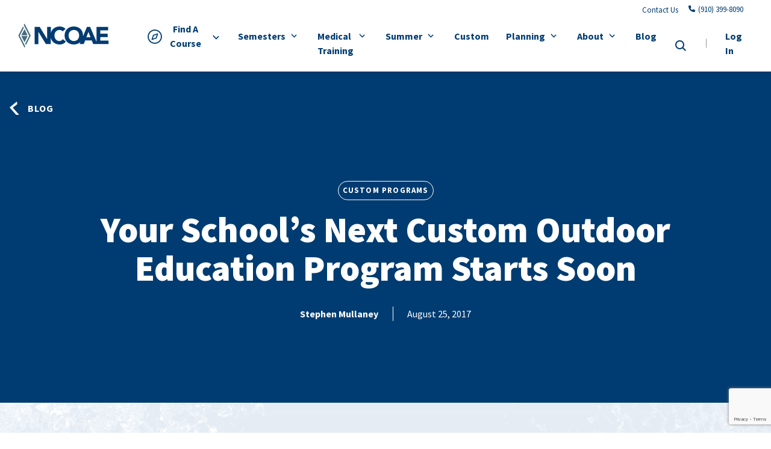

--- FILE ---
content_type: text/html; charset=UTF-8
request_url: https://ncoae.org/blog/schools-next-custom-outdoor-education-program-starts-soon/
body_size: 51421
content:

<!DOCTYPE html>
<html lang="en-US" class="no-js">
	<head> <script type="text/javascript">
/* <![CDATA[ */
var gform;gform||(document.addEventListener("gform_main_scripts_loaded",function(){gform.scriptsLoaded=!0}),document.addEventListener("gform/theme/scripts_loaded",function(){gform.themeScriptsLoaded=!0}),window.addEventListener("DOMContentLoaded",function(){gform.domLoaded=!0}),gform={domLoaded:!1,scriptsLoaded:!1,themeScriptsLoaded:!1,isFormEditor:()=>"function"==typeof InitializeEditor,callIfLoaded:function(o){return!(!gform.domLoaded||!gform.scriptsLoaded||!gform.themeScriptsLoaded&&!gform.isFormEditor()||(gform.isFormEditor()&&console.warn("The use of gform.initializeOnLoaded() is deprecated in the form editor context and will be removed in Gravity Forms 3.1."),o(),0))},initializeOnLoaded:function(o){gform.callIfLoaded(o)||(document.addEventListener("gform_main_scripts_loaded",()=>{gform.scriptsLoaded=!0,gform.callIfLoaded(o)}),document.addEventListener("gform/theme/scripts_loaded",()=>{gform.themeScriptsLoaded=!0,gform.callIfLoaded(o)}),window.addEventListener("DOMContentLoaded",()=>{gform.domLoaded=!0,gform.callIfLoaded(o)}))},hooks:{action:{},filter:{}},addAction:function(o,r,e,t){gform.addHook("action",o,r,e,t)},addFilter:function(o,r,e,t){gform.addHook("filter",o,r,e,t)},doAction:function(o){gform.doHook("action",o,arguments)},applyFilters:function(o){return gform.doHook("filter",o,arguments)},removeAction:function(o,r){gform.removeHook("action",o,r)},removeFilter:function(o,r,e){gform.removeHook("filter",o,r,e)},addHook:function(o,r,e,t,n){null==gform.hooks[o][r]&&(gform.hooks[o][r]=[]);var d=gform.hooks[o][r];null==n&&(n=r+"_"+d.length),gform.hooks[o][r].push({tag:n,callable:e,priority:t=null==t?10:t})},doHook:function(r,o,e){var t;if(e=Array.prototype.slice.call(e,1),null!=gform.hooks[r][o]&&((o=gform.hooks[r][o]).sort(function(o,r){return o.priority-r.priority}),o.forEach(function(o){"function"!=typeof(t=o.callable)&&(t=window[t]),"action"==r?t.apply(null,e):e[0]=t.apply(null,e)})),"filter"==r)return e[0]},removeHook:function(o,r,t,n){var e;null!=gform.hooks[o][r]&&(e=(e=gform.hooks[o][r]).filter(function(o,r,e){return!!(null!=n&&n!=o.tag||null!=t&&t!=o.priority)}),gform.hooks[o][r]=e)}});
/* ]]> */
</script>
<meta charset="UTF-8"/><script>if(navigator.userAgent.match(/MSIE|Internet Explorer/i)||navigator.userAgent.match(/Trident\/7\..*?rv:11/i)){var href=document.location.href;if(!href.match(/[?&]nowprocket/)){if(href.indexOf("?")==-1){if(href.indexOf("#")==-1){document.location.href=href+"?nowprocket=1"}else{document.location.href=href.replace("#","?nowprocket=1#")}}else{if(href.indexOf("#")==-1){document.location.href=href+"&nowprocket=1"}else{document.location.href=href.replace("#","&nowprocket=1#")}}}}</script><script>(()=>{class RocketLazyLoadScripts{constructor(){this.v="2.0.4",this.userEvents=["keydown","keyup","mousedown","mouseup","mousemove","mouseover","mouseout","touchmove","touchstart","touchend","touchcancel","wheel","click","dblclick","input"],this.attributeEvents=["onblur","onclick","oncontextmenu","ondblclick","onfocus","onmousedown","onmouseenter","onmouseleave","onmousemove","onmouseout","onmouseover","onmouseup","onmousewheel","onscroll","onsubmit"]}async t(){this.i(),this.o(),/iP(ad|hone)/.test(navigator.userAgent)&&this.h(),this.u(),this.l(this),this.m(),this.k(this),this.p(this),this._(),await Promise.all([this.R(),this.L()]),this.lastBreath=Date.now(),this.S(this),this.P(),this.D(),this.O(),this.M(),await this.C(this.delayedScripts.normal),await this.C(this.delayedScripts.defer),await this.C(this.delayedScripts.async),await this.T(),await this.F(),await this.j(),await this.A(),window.dispatchEvent(new Event("rocket-allScriptsLoaded")),this.everythingLoaded=!0,this.lastTouchEnd&&await new Promise(t=>setTimeout(t,500-Date.now()+this.lastTouchEnd)),this.I(),this.H(),this.U(),this.W()}i(){this.CSPIssue=sessionStorage.getItem("rocketCSPIssue"),document.addEventListener("securitypolicyviolation",t=>{this.CSPIssue||"script-src-elem"!==t.violatedDirective||"data"!==t.blockedURI||(this.CSPIssue=!0,sessionStorage.setItem("rocketCSPIssue",!0))},{isRocket:!0})}o(){window.addEventListener("pageshow",t=>{this.persisted=t.persisted,this.realWindowLoadedFired=!0},{isRocket:!0}),window.addEventListener("pagehide",()=>{this.onFirstUserAction=null},{isRocket:!0})}h(){let t;function e(e){t=e}window.addEventListener("touchstart",e,{isRocket:!0}),window.addEventListener("touchend",function i(o){o.changedTouches[0]&&t.changedTouches[0]&&Math.abs(o.changedTouches[0].pageX-t.changedTouches[0].pageX)<10&&Math.abs(o.changedTouches[0].pageY-t.changedTouches[0].pageY)<10&&o.timeStamp-t.timeStamp<200&&(window.removeEventListener("touchstart",e,{isRocket:!0}),window.removeEventListener("touchend",i,{isRocket:!0}),"INPUT"===o.target.tagName&&"text"===o.target.type||(o.target.dispatchEvent(new TouchEvent("touchend",{target:o.target,bubbles:!0})),o.target.dispatchEvent(new MouseEvent("mouseover",{target:o.target,bubbles:!0})),o.target.dispatchEvent(new PointerEvent("click",{target:o.target,bubbles:!0,cancelable:!0,detail:1,clientX:o.changedTouches[0].clientX,clientY:o.changedTouches[0].clientY})),event.preventDefault()))},{isRocket:!0})}q(t){this.userActionTriggered||("mousemove"!==t.type||this.firstMousemoveIgnored?"keyup"===t.type||"mouseover"===t.type||"mouseout"===t.type||(this.userActionTriggered=!0,this.onFirstUserAction&&this.onFirstUserAction()):this.firstMousemoveIgnored=!0),"click"===t.type&&t.preventDefault(),t.stopPropagation(),t.stopImmediatePropagation(),"touchstart"===this.lastEvent&&"touchend"===t.type&&(this.lastTouchEnd=Date.now()),"click"===t.type&&(this.lastTouchEnd=0),this.lastEvent=t.type,t.composedPath&&t.composedPath()[0].getRootNode()instanceof ShadowRoot&&(t.rocketTarget=t.composedPath()[0]),this.savedUserEvents.push(t)}u(){this.savedUserEvents=[],this.userEventHandler=this.q.bind(this),this.userEvents.forEach(t=>window.addEventListener(t,this.userEventHandler,{passive:!1,isRocket:!0})),document.addEventListener("visibilitychange",this.userEventHandler,{isRocket:!0})}U(){this.userEvents.forEach(t=>window.removeEventListener(t,this.userEventHandler,{passive:!1,isRocket:!0})),document.removeEventListener("visibilitychange",this.userEventHandler,{isRocket:!0}),this.savedUserEvents.forEach(t=>{(t.rocketTarget||t.target).dispatchEvent(new window[t.constructor.name](t.type,t))})}m(){const t="return false",e=Array.from(this.attributeEvents,t=>"data-rocket-"+t),i="["+this.attributeEvents.join("],[")+"]",o="[data-rocket-"+this.attributeEvents.join("],[data-rocket-")+"]",s=(e,i,o)=>{o&&o!==t&&(e.setAttribute("data-rocket-"+i,o),e["rocket"+i]=new Function("event",o),e.setAttribute(i,t))};new MutationObserver(t=>{for(const n of t)"attributes"===n.type&&(n.attributeName.startsWith("data-rocket-")||this.everythingLoaded?n.attributeName.startsWith("data-rocket-")&&this.everythingLoaded&&this.N(n.target,n.attributeName.substring(12)):s(n.target,n.attributeName,n.target.getAttribute(n.attributeName))),"childList"===n.type&&n.addedNodes.forEach(t=>{if(t.nodeType===Node.ELEMENT_NODE)if(this.everythingLoaded)for(const i of[t,...t.querySelectorAll(o)])for(const t of i.getAttributeNames())e.includes(t)&&this.N(i,t.substring(12));else for(const e of[t,...t.querySelectorAll(i)])for(const t of e.getAttributeNames())this.attributeEvents.includes(t)&&s(e,t,e.getAttribute(t))})}).observe(document,{subtree:!0,childList:!0,attributeFilter:[...this.attributeEvents,...e]})}I(){this.attributeEvents.forEach(t=>{document.querySelectorAll("[data-rocket-"+t+"]").forEach(e=>{this.N(e,t)})})}N(t,e){const i=t.getAttribute("data-rocket-"+e);i&&(t.setAttribute(e,i),t.removeAttribute("data-rocket-"+e))}k(t){Object.defineProperty(HTMLElement.prototype,"onclick",{get(){return this.rocketonclick||null},set(e){this.rocketonclick=e,this.setAttribute(t.everythingLoaded?"onclick":"data-rocket-onclick","this.rocketonclick(event)")}})}S(t){function e(e,i){let o=e[i];e[i]=null,Object.defineProperty(e,i,{get:()=>o,set(s){t.everythingLoaded?o=s:e["rocket"+i]=o=s}})}e(document,"onreadystatechange"),e(window,"onload"),e(window,"onpageshow");try{Object.defineProperty(document,"readyState",{get:()=>t.rocketReadyState,set(e){t.rocketReadyState=e},configurable:!0}),document.readyState="loading"}catch(t){console.log("WPRocket DJE readyState conflict, bypassing")}}l(t){this.originalAddEventListener=EventTarget.prototype.addEventListener,this.originalRemoveEventListener=EventTarget.prototype.removeEventListener,this.savedEventListeners=[],EventTarget.prototype.addEventListener=function(e,i,o){o&&o.isRocket||!t.B(e,this)&&!t.userEvents.includes(e)||t.B(e,this)&&!t.userActionTriggered||e.startsWith("rocket-")||t.everythingLoaded?t.originalAddEventListener.call(this,e,i,o):(t.savedEventListeners.push({target:this,remove:!1,type:e,func:i,options:o}),"mouseenter"!==e&&"mouseleave"!==e||t.originalAddEventListener.call(this,e,t.savedUserEvents.push,o))},EventTarget.prototype.removeEventListener=function(e,i,o){o&&o.isRocket||!t.B(e,this)&&!t.userEvents.includes(e)||t.B(e,this)&&!t.userActionTriggered||e.startsWith("rocket-")||t.everythingLoaded?t.originalRemoveEventListener.call(this,e,i,o):t.savedEventListeners.push({target:this,remove:!0,type:e,func:i,options:o})}}J(t,e){this.savedEventListeners=this.savedEventListeners.filter(i=>{let o=i.type,s=i.target||window;return e!==o||t!==s||(this.B(o,s)&&(i.type="rocket-"+o),this.$(i),!1)})}H(){EventTarget.prototype.addEventListener=this.originalAddEventListener,EventTarget.prototype.removeEventListener=this.originalRemoveEventListener,this.savedEventListeners.forEach(t=>this.$(t))}$(t){t.remove?this.originalRemoveEventListener.call(t.target,t.type,t.func,t.options):this.originalAddEventListener.call(t.target,t.type,t.func,t.options)}p(t){let e;function i(e){return t.everythingLoaded?e:e.split(" ").map(t=>"load"===t||t.startsWith("load.")?"rocket-jquery-load":t).join(" ")}function o(o){function s(e){const s=o.fn[e];o.fn[e]=o.fn.init.prototype[e]=function(){return this[0]===window&&t.userActionTriggered&&("string"==typeof arguments[0]||arguments[0]instanceof String?arguments[0]=i(arguments[0]):"object"==typeof arguments[0]&&Object.keys(arguments[0]).forEach(t=>{const e=arguments[0][t];delete arguments[0][t],arguments[0][i(t)]=e})),s.apply(this,arguments),this}}if(o&&o.fn&&!t.allJQueries.includes(o)){const e={DOMContentLoaded:[],"rocket-DOMContentLoaded":[]};for(const t in e)document.addEventListener(t,()=>{e[t].forEach(t=>t())},{isRocket:!0});o.fn.ready=o.fn.init.prototype.ready=function(i){function s(){parseInt(o.fn.jquery)>2?setTimeout(()=>i.bind(document)(o)):i.bind(document)(o)}return"function"==typeof i&&(t.realDomReadyFired?!t.userActionTriggered||t.fauxDomReadyFired?s():e["rocket-DOMContentLoaded"].push(s):e.DOMContentLoaded.push(s)),o([])},s("on"),s("one"),s("off"),t.allJQueries.push(o)}e=o}t.allJQueries=[],o(window.jQuery),Object.defineProperty(window,"jQuery",{get:()=>e,set(t){o(t)}})}P(){const t=new Map;document.write=document.writeln=function(e){const i=document.currentScript,o=document.createRange(),s=i.parentElement;let n=t.get(i);void 0===n&&(n=i.nextSibling,t.set(i,n));const c=document.createDocumentFragment();o.setStart(c,0),c.appendChild(o.createContextualFragment(e)),s.insertBefore(c,n)}}async R(){return new Promise(t=>{this.userActionTriggered?t():this.onFirstUserAction=t})}async L(){return new Promise(t=>{document.addEventListener("DOMContentLoaded",()=>{this.realDomReadyFired=!0,t()},{isRocket:!0})})}async j(){return this.realWindowLoadedFired?Promise.resolve():new Promise(t=>{window.addEventListener("load",t,{isRocket:!0})})}M(){this.pendingScripts=[];this.scriptsMutationObserver=new MutationObserver(t=>{for(const e of t)e.addedNodes.forEach(t=>{"SCRIPT"!==t.tagName||t.noModule||t.isWPRocket||this.pendingScripts.push({script:t,promise:new Promise(e=>{const i=()=>{const i=this.pendingScripts.findIndex(e=>e.script===t);i>=0&&this.pendingScripts.splice(i,1),e()};t.addEventListener("load",i,{isRocket:!0}),t.addEventListener("error",i,{isRocket:!0}),setTimeout(i,1e3)})})})}),this.scriptsMutationObserver.observe(document,{childList:!0,subtree:!0})}async F(){await this.X(),this.pendingScripts.length?(await this.pendingScripts[0].promise,await this.F()):this.scriptsMutationObserver.disconnect()}D(){this.delayedScripts={normal:[],async:[],defer:[]},document.querySelectorAll("script[type$=rocketlazyloadscript]").forEach(t=>{t.hasAttribute("data-rocket-src")?t.hasAttribute("async")&&!1!==t.async?this.delayedScripts.async.push(t):t.hasAttribute("defer")&&!1!==t.defer||"module"===t.getAttribute("data-rocket-type")?this.delayedScripts.defer.push(t):this.delayedScripts.normal.push(t):this.delayedScripts.normal.push(t)})}async _(){await this.L();let t=[];document.querySelectorAll("script[type$=rocketlazyloadscript][data-rocket-src]").forEach(e=>{let i=e.getAttribute("data-rocket-src");if(i&&!i.startsWith("data:")){i.startsWith("//")&&(i=location.protocol+i);try{const o=new URL(i).origin;o!==location.origin&&t.push({src:o,crossOrigin:e.crossOrigin||"module"===e.getAttribute("data-rocket-type")})}catch(t){}}}),t=[...new Map(t.map(t=>[JSON.stringify(t),t])).values()],this.Y(t,"preconnect")}async G(t){if(await this.K(),!0!==t.noModule||!("noModule"in HTMLScriptElement.prototype))return new Promise(e=>{let i;function o(){(i||t).setAttribute("data-rocket-status","executed"),e()}try{if(navigator.userAgent.includes("Firefox/")||""===navigator.vendor||this.CSPIssue)i=document.createElement("script"),[...t.attributes].forEach(t=>{let e=t.nodeName;"type"!==e&&("data-rocket-type"===e&&(e="type"),"data-rocket-src"===e&&(e="src"),i.setAttribute(e,t.nodeValue))}),t.text&&(i.text=t.text),t.nonce&&(i.nonce=t.nonce),i.hasAttribute("src")?(i.addEventListener("load",o,{isRocket:!0}),i.addEventListener("error",()=>{i.setAttribute("data-rocket-status","failed-network"),e()},{isRocket:!0}),setTimeout(()=>{i.isConnected||e()},1)):(i.text=t.text,o()),i.isWPRocket=!0,t.parentNode.replaceChild(i,t);else{const i=t.getAttribute("data-rocket-type"),s=t.getAttribute("data-rocket-src");i?(t.type=i,t.removeAttribute("data-rocket-type")):t.removeAttribute("type"),t.addEventListener("load",o,{isRocket:!0}),t.addEventListener("error",i=>{this.CSPIssue&&i.target.src.startsWith("data:")?(console.log("WPRocket: CSP fallback activated"),t.removeAttribute("src"),this.G(t).then(e)):(t.setAttribute("data-rocket-status","failed-network"),e())},{isRocket:!0}),s?(t.fetchPriority="high",t.removeAttribute("data-rocket-src"),t.src=s):t.src="data:text/javascript;base64,"+window.btoa(unescape(encodeURIComponent(t.text)))}}catch(i){t.setAttribute("data-rocket-status","failed-transform"),e()}});t.setAttribute("data-rocket-status","skipped")}async C(t){const e=t.shift();return e?(e.isConnected&&await this.G(e),this.C(t)):Promise.resolve()}O(){this.Y([...this.delayedScripts.normal,...this.delayedScripts.defer,...this.delayedScripts.async],"preload")}Y(t,e){this.trash=this.trash||[];let i=!0;var o=document.createDocumentFragment();t.forEach(t=>{const s=t.getAttribute&&t.getAttribute("data-rocket-src")||t.src;if(s&&!s.startsWith("data:")){const n=document.createElement("link");n.href=s,n.rel=e,"preconnect"!==e&&(n.as="script",n.fetchPriority=i?"high":"low"),t.getAttribute&&"module"===t.getAttribute("data-rocket-type")&&(n.crossOrigin=!0),t.crossOrigin&&(n.crossOrigin=t.crossOrigin),t.integrity&&(n.integrity=t.integrity),t.nonce&&(n.nonce=t.nonce),o.appendChild(n),this.trash.push(n),i=!1}}),document.head.appendChild(o)}W(){this.trash.forEach(t=>t.remove())}async T(){try{document.readyState="interactive"}catch(t){}this.fauxDomReadyFired=!0;try{await this.K(),this.J(document,"readystatechange"),document.dispatchEvent(new Event("rocket-readystatechange")),await this.K(),document.rocketonreadystatechange&&document.rocketonreadystatechange(),await this.K(),this.J(document,"DOMContentLoaded"),document.dispatchEvent(new Event("rocket-DOMContentLoaded")),await this.K(),this.J(window,"DOMContentLoaded"),window.dispatchEvent(new Event("rocket-DOMContentLoaded"))}catch(t){console.error(t)}}async A(){try{document.readyState="complete"}catch(t){}try{await this.K(),this.J(document,"readystatechange"),document.dispatchEvent(new Event("rocket-readystatechange")),await this.K(),document.rocketonreadystatechange&&document.rocketonreadystatechange(),await this.K(),this.J(window,"load"),window.dispatchEvent(new Event("rocket-load")),await this.K(),window.rocketonload&&window.rocketonload(),await this.K(),this.allJQueries.forEach(t=>t(window).trigger("rocket-jquery-load")),await this.K(),this.J(window,"pageshow");const t=new Event("rocket-pageshow");t.persisted=this.persisted,window.dispatchEvent(t),await this.K(),window.rocketonpageshow&&window.rocketonpageshow({persisted:this.persisted})}catch(t){console.error(t)}}async K(){Date.now()-this.lastBreath>45&&(await this.X(),this.lastBreath=Date.now())}async X(){return document.hidden?new Promise(t=>setTimeout(t)):new Promise(t=>requestAnimationFrame(t))}B(t,e){return e===document&&"readystatechange"===t||(e===document&&"DOMContentLoaded"===t||(e===window&&"DOMContentLoaded"===t||(e===window&&"load"===t||e===window&&"pageshow"===t)))}static run(){(new RocketLazyLoadScripts).t()}}RocketLazyLoadScripts.run()})();</script>
		
		<meta name="viewport" content="width=device-width, initial-scale=1.0"/>

		<meta name='robots' content='index, follow, max-image-preview:large, max-snippet:-1, max-video-preview:-1' />
	<style></style>
	
	<!-- This site is optimized with the Yoast SEO plugin v26.5 - https://yoast.com/wordpress/plugins/seo/ -->
	<title>Your School’s Next Custom Outdoor Education Program Starts Soon - National Center for Outdoor &amp; Adventure Education</title>
<link crossorigin data-rocket-preconnect href="https://fonts.googleapis.com" rel="preconnect">
<link crossorigin data-rocket-preconnect href="https://fonts.gstatic.com" rel="preconnect">
<link crossorigin data-rocket-preconnect href="https://www.google.com" rel="preconnect">
<link data-rocket-preload as="style" href="https://fonts.googleapis.com/css2?family=Nothing+You+Could+Do&#038;ver=6.8.3&#038;family=Source+Sans+Pro%3Aital%2Cwght%400%2C400%3B0%2C600%3B0%2C700%3B0%2C900%3B1%2C400%3B1%2C600%3B1%2C700%3B1%2C900&#038;ver=6.8.3&#038;family=Open+Sans%3Awght%40600&#038;ver=6.8.3&#038;display=swap" rel="preload">
<link href="https://fonts.googleapis.com/css2?family=Nothing+You+Could+Do&#038;ver=6.8.3&#038;family=Source+Sans+Pro%3Aital%2Cwght%400%2C400%3B0%2C600%3B0%2C700%3B0%2C900%3B1%2C400%3B1%2C600%3B1%2C700%3B1%2C900&#038;ver=6.8.3&#038;family=Open+Sans%3Awght%40600&#038;ver=6.8.3&#038;display=swap" media="print" onload="this.media=&#039;all&#039;" rel="stylesheet">
<noscript><link rel="stylesheet" href="https://fonts.googleapis.com/css2?family=Nothing+You+Could+Do&#038;ver=6.8.3&#038;family=Source+Sans+Pro%3Aital%2Cwght%400%2C400%3B0%2C600%3B0%2C700%3B0%2C900%3B1%2C400%3B1%2C600%3B1%2C700%3B1%2C900&#038;ver=6.8.3&#038;family=Open+Sans%3Awght%40600&#038;ver=6.8.3&#038;display=swap"></noscript>
<link crossorigin data-rocket-preload as="font" href="https://fonts.gstatic.com/s/sourcesanspro/v23/6xK1dSBYKcSV-LCoeQqfX1RYOo3qPZ7nsDI.woff2" rel="preload">
<link crossorigin data-rocket-preload as="font" href="https://fonts.gstatic.com/s/sourcesanspro/v23/6xKwdSBYKcSV-LCoeQqfX1RYOo3qPZZclSds18Q.woff2" rel="preload">
<link crossorigin data-rocket-preload as="font" href="https://fonts.gstatic.com/s/sourcesanspro/v23/6xK3dSBYKcSV-LCoeQqfX1RYOo3qOK7l.woff2" rel="preload">
<link crossorigin data-rocket-preload as="font" href="https://fonts.gstatic.com/s/sourcesanspro/v23/6xKydSBYKcSV-LCoeQqfX1RYOo3ig4vwlxdu.woff2" rel="preload">
<link crossorigin data-rocket-preload as="font" href="https://fonts.gstatic.com/s/sourcesanspro/v23/6xKydSBYKcSV-LCoeQqfX1RYOo3iu4nwlxdu.woff2" rel="preload">
<link crossorigin data-rocket-preload as="font" href="https://ncoae.org/wp-content/themes/ncfoae/fonts/iconfont-ncfoae/iconfont-ncfoae.woff2?wj7by" rel="preload">
<style id="wpr-usedcss">img:is([sizes=auto i],[sizes^="auto," i]){contain-intrinsic-size:3000px 1500px}img.emoji{display:inline!important;border:none!important;box-shadow:none!important;height:1em!important;width:1em!important;margin:0 .07em!important;vertical-align:-.1em!important;background:0 0!important;padding:0!important}:where(.wp-block-button__link){border-radius:9999px;box-shadow:none;padding:calc(.667em + 2px) calc(1.333em + 2px);text-decoration:none}:root :where(.wp-block-button .wp-block-button__link.is-style-outline),:root :where(.wp-block-button.is-style-outline>.wp-block-button__link){border:2px solid;padding:.667em 1.333em}:root :where(.wp-block-button .wp-block-button__link.is-style-outline:not(.has-text-color)),:root :where(.wp-block-button.is-style-outline>.wp-block-button__link:not(.has-text-color)){color:currentColor}:root :where(.wp-block-button .wp-block-button__link.is-style-outline:not(.has-background)),:root :where(.wp-block-button.is-style-outline>.wp-block-button__link:not(.has-background)){background-color:initial;background-image:none}:where(.wp-block-calendar table:not(.has-background) th){background:#ddd}:where(.wp-block-columns){margin-bottom:1.75em}:where(.wp-block-columns.has-background){padding:1.25em 2.375em}:where(.wp-block-post-comments input[type=submit]){border:none}:where(.wp-block-cover-image:not(.has-text-color)),:where(.wp-block-cover:not(.has-text-color)){color:#fff}:where(.wp-block-cover-image.is-light:not(.has-text-color)),:where(.wp-block-cover.is-light:not(.has-text-color)){color:#000}:root :where(.wp-block-cover h1:not(.has-text-color)),:root :where(.wp-block-cover h2:not(.has-text-color)),:root :where(.wp-block-cover h3:not(.has-text-color)),:root :where(.wp-block-cover h4:not(.has-text-color)),:root :where(.wp-block-cover h5:not(.has-text-color)),:root :where(.wp-block-cover h6:not(.has-text-color)),:root :where(.wp-block-cover p:not(.has-text-color)){color:inherit}:where(.wp-block-file){margin-bottom:1.5em}:where(.wp-block-file__button){border-radius:2em;display:inline-block;padding:.5em 1em}:where(.wp-block-file__button):is(a):active,:where(.wp-block-file__button):is(a):focus,:where(.wp-block-file__button):is(a):hover,:where(.wp-block-file__button):is(a):visited{box-shadow:none;color:#fff;opacity:.85;text-decoration:none}:where(.wp-block-group.wp-block-group-is-layout-constrained){position:relative}:root :where(.wp-block-image.is-style-rounded img,.wp-block-image .is-style-rounded img){border-radius:9999px}:where(.wp-block-latest-comments:not([style*=line-height] .wp-block-latest-comments__comment)){line-height:1.1}:where(.wp-block-latest-comments:not([style*=line-height] .wp-block-latest-comments__comment-excerpt p)){line-height:1.8}:root :where(.wp-block-latest-posts.is-grid){padding:0}:root :where(.wp-block-latest-posts.wp-block-latest-posts__list){padding-left:0}ul{box-sizing:border-box}:root :where(.wp-block-list.has-background){padding:1.25em 2.375em}:where(.wp-block-navigation.has-background .wp-block-navigation-item a:not(.wp-element-button)),:where(.wp-block-navigation.has-background .wp-block-navigation-submenu a:not(.wp-element-button)){padding:.5em 1em}:where(.wp-block-navigation .wp-block-navigation__submenu-container .wp-block-navigation-item a:not(.wp-element-button)),:where(.wp-block-navigation .wp-block-navigation__submenu-container .wp-block-navigation-submenu a:not(.wp-element-button)),:where(.wp-block-navigation .wp-block-navigation__submenu-container .wp-block-navigation-submenu button.wp-block-navigation-item__content),:where(.wp-block-navigation .wp-block-navigation__submenu-container .wp-block-pages-list__item button.wp-block-navigation-item__content){padding:.5em 1em}:root :where(p.has-background){padding:1.25em 2.375em}:where(p.has-text-color:not(.has-link-color)) a{color:inherit}:where(.wp-block-post-comments-form) input:not([type=submit]),:where(.wp-block-post-comments-form) textarea{border:1px solid #949494;font-family:inherit;font-size:1em}:where(.wp-block-post-comments-form) input:where(:not([type=submit]):not([type=checkbox])),:where(.wp-block-post-comments-form) textarea{padding:calc(.667em + 2px)}:where(.wp-block-post-excerpt){box-sizing:border-box;margin-bottom:var(--wp--style--block-gap);margin-top:var(--wp--style--block-gap)}:where(.wp-block-preformatted.has-background){padding:1.25em 2.375em}:where(.wp-block-search__button){border:1px solid #ccc;padding:6px 10px}:where(.wp-block-search__input){font-family:inherit;font-size:inherit;font-style:inherit;font-weight:inherit;letter-spacing:inherit;line-height:inherit;text-transform:inherit}:where(.wp-block-search__button-inside .wp-block-search__inside-wrapper){border:1px solid #949494;box-sizing:border-box;padding:4px}:where(.wp-block-search__button-inside .wp-block-search__inside-wrapper) .wp-block-search__input{border:none;border-radius:0;padding:0 4px}:where(.wp-block-search__button-inside .wp-block-search__inside-wrapper) .wp-block-search__input:focus{outline:0}:where(.wp-block-search__button-inside .wp-block-search__inside-wrapper) :where(.wp-block-search__button){padding:4px 8px}:root :where(.wp-block-separator.is-style-dots){height:auto;line-height:1;text-align:center}:root :where(.wp-block-separator.is-style-dots):before{color:currentColor;content:"···";font-family:serif;font-size:1.5em;letter-spacing:2em;padding-left:2em}:root :where(.wp-block-site-logo.is-style-rounded){border-radius:9999px}:where(.wp-block-social-links:not(.is-style-logos-only)) .wp-social-link{background-color:#f0f0f0;color:#444}:where(.wp-block-social-links:not(.is-style-logos-only)) .wp-social-link-amazon{background-color:#f90;color:#fff}:where(.wp-block-social-links:not(.is-style-logos-only)) .wp-social-link-bandcamp{background-color:#1ea0c3;color:#fff}:where(.wp-block-social-links:not(.is-style-logos-only)) .wp-social-link-behance{background-color:#0757fe;color:#fff}:where(.wp-block-social-links:not(.is-style-logos-only)) .wp-social-link-bluesky{background-color:#0a7aff;color:#fff}:where(.wp-block-social-links:not(.is-style-logos-only)) .wp-social-link-codepen{background-color:#1e1f26;color:#fff}:where(.wp-block-social-links:not(.is-style-logos-only)) .wp-social-link-deviantart{background-color:#02e49b;color:#fff}:where(.wp-block-social-links:not(.is-style-logos-only)) .wp-social-link-discord{background-color:#5865f2;color:#fff}:where(.wp-block-social-links:not(.is-style-logos-only)) .wp-social-link-dribbble{background-color:#e94c89;color:#fff}:where(.wp-block-social-links:not(.is-style-logos-only)) .wp-social-link-dropbox{background-color:#4280ff;color:#fff}:where(.wp-block-social-links:not(.is-style-logos-only)) .wp-social-link-etsy{background-color:#f45800;color:#fff}:where(.wp-block-social-links:not(.is-style-logos-only)) .wp-social-link-facebook{background-color:#0866ff;color:#fff}:where(.wp-block-social-links:not(.is-style-logos-only)) .wp-social-link-fivehundredpx{background-color:#000;color:#fff}:where(.wp-block-social-links:not(.is-style-logos-only)) .wp-social-link-flickr{background-color:#0461dd;color:#fff}:where(.wp-block-social-links:not(.is-style-logos-only)) .wp-social-link-foursquare{background-color:#e65678;color:#fff}:where(.wp-block-social-links:not(.is-style-logos-only)) .wp-social-link-github{background-color:#24292d;color:#fff}:where(.wp-block-social-links:not(.is-style-logos-only)) .wp-social-link-goodreads{background-color:#eceadd;color:#382110}:where(.wp-block-social-links:not(.is-style-logos-only)) .wp-social-link-google{background-color:#ea4434;color:#fff}:where(.wp-block-social-links:not(.is-style-logos-only)) .wp-social-link-gravatar{background-color:#1d4fc4;color:#fff}:where(.wp-block-social-links:not(.is-style-logos-only)) .wp-social-link-instagram{background-color:#f00075;color:#fff}:where(.wp-block-social-links:not(.is-style-logos-only)) .wp-social-link-lastfm{background-color:#e21b24;color:#fff}:where(.wp-block-social-links:not(.is-style-logos-only)) .wp-social-link-linkedin{background-color:#0d66c2;color:#fff}:where(.wp-block-social-links:not(.is-style-logos-only)) .wp-social-link-mastodon{background-color:#3288d4;color:#fff}:where(.wp-block-social-links:not(.is-style-logos-only)) .wp-social-link-medium{background-color:#000;color:#fff}:where(.wp-block-social-links:not(.is-style-logos-only)) .wp-social-link-meetup{background-color:#f6405f;color:#fff}:where(.wp-block-social-links:not(.is-style-logos-only)) .wp-social-link-patreon{background-color:#000;color:#fff}:where(.wp-block-social-links:not(.is-style-logos-only)) .wp-social-link-pinterest{background-color:#e60122;color:#fff}:where(.wp-block-social-links:not(.is-style-logos-only)) .wp-social-link-pocket{background-color:#ef4155;color:#fff}:where(.wp-block-social-links:not(.is-style-logos-only)) .wp-social-link-reddit{background-color:#ff4500;color:#fff}:where(.wp-block-social-links:not(.is-style-logos-only)) .wp-social-link-skype{background-color:#0478d7;color:#fff}:where(.wp-block-social-links:not(.is-style-logos-only)) .wp-social-link-snapchat{background-color:#fefc00;color:#fff;stroke:#000}:where(.wp-block-social-links:not(.is-style-logos-only)) .wp-social-link-soundcloud{background-color:#ff5600;color:#fff}:where(.wp-block-social-links:not(.is-style-logos-only)) .wp-social-link-spotify{background-color:#1bd760;color:#fff}:where(.wp-block-social-links:not(.is-style-logos-only)) .wp-social-link-telegram{background-color:#2aabee;color:#fff}:where(.wp-block-social-links:not(.is-style-logos-only)) .wp-social-link-threads{background-color:#000;color:#fff}:where(.wp-block-social-links:not(.is-style-logos-only)) .wp-social-link-tiktok{background-color:#000;color:#fff}:where(.wp-block-social-links:not(.is-style-logos-only)) .wp-social-link-tumblr{background-color:#011835;color:#fff}:where(.wp-block-social-links:not(.is-style-logos-only)) .wp-social-link-twitch{background-color:#6440a4;color:#fff}:where(.wp-block-social-links:not(.is-style-logos-only)) .wp-social-link-twitter{background-color:#1da1f2;color:#fff}:where(.wp-block-social-links:not(.is-style-logos-only)) .wp-social-link-vimeo{background-color:#1eb7ea;color:#fff}:where(.wp-block-social-links:not(.is-style-logos-only)) .wp-social-link-vk{background-color:#4680c2;color:#fff}:where(.wp-block-social-links:not(.is-style-logos-only)) .wp-social-link-wordpress{background-color:#3499cd;color:#fff}:where(.wp-block-social-links:not(.is-style-logos-only)) .wp-social-link-whatsapp{background-color:#25d366;color:#fff}:where(.wp-block-social-links:not(.is-style-logos-only)) .wp-social-link-x{background-color:#000;color:#fff}:where(.wp-block-social-links:not(.is-style-logos-only)) .wp-social-link-yelp{background-color:#d32422;color:#fff}:where(.wp-block-social-links:not(.is-style-logos-only)) .wp-social-link-youtube{background-color:red;color:#fff}:where(.wp-block-social-links.is-style-logos-only) .wp-social-link{background:0 0}:where(.wp-block-social-links.is-style-logos-only) .wp-social-link svg{height:1.25em;width:1.25em}:where(.wp-block-social-links.is-style-logos-only) .wp-social-link-amazon{color:#f90}:where(.wp-block-social-links.is-style-logos-only) .wp-social-link-bandcamp{color:#1ea0c3}:where(.wp-block-social-links.is-style-logos-only) .wp-social-link-behance{color:#0757fe}:where(.wp-block-social-links.is-style-logos-only) .wp-social-link-bluesky{color:#0a7aff}:where(.wp-block-social-links.is-style-logos-only) .wp-social-link-codepen{color:#1e1f26}:where(.wp-block-social-links.is-style-logos-only) .wp-social-link-deviantart{color:#02e49b}:where(.wp-block-social-links.is-style-logos-only) .wp-social-link-discord{color:#5865f2}:where(.wp-block-social-links.is-style-logos-only) .wp-social-link-dribbble{color:#e94c89}:where(.wp-block-social-links.is-style-logos-only) .wp-social-link-dropbox{color:#4280ff}:where(.wp-block-social-links.is-style-logos-only) .wp-social-link-etsy{color:#f45800}:where(.wp-block-social-links.is-style-logos-only) .wp-social-link-facebook{color:#0866ff}:where(.wp-block-social-links.is-style-logos-only) .wp-social-link-fivehundredpx{color:#000}:where(.wp-block-social-links.is-style-logos-only) .wp-social-link-flickr{color:#0461dd}:where(.wp-block-social-links.is-style-logos-only) .wp-social-link-foursquare{color:#e65678}:where(.wp-block-social-links.is-style-logos-only) .wp-social-link-github{color:#24292d}:where(.wp-block-social-links.is-style-logos-only) .wp-social-link-goodreads{color:#382110}:where(.wp-block-social-links.is-style-logos-only) .wp-social-link-google{color:#ea4434}:where(.wp-block-social-links.is-style-logos-only) .wp-social-link-gravatar{color:#1d4fc4}:where(.wp-block-social-links.is-style-logos-only) .wp-social-link-instagram{color:#f00075}:where(.wp-block-social-links.is-style-logos-only) .wp-social-link-lastfm{color:#e21b24}:where(.wp-block-social-links.is-style-logos-only) .wp-social-link-linkedin{color:#0d66c2}:where(.wp-block-social-links.is-style-logos-only) .wp-social-link-mastodon{color:#3288d4}:where(.wp-block-social-links.is-style-logos-only) .wp-social-link-medium{color:#000}:where(.wp-block-social-links.is-style-logos-only) .wp-social-link-meetup{color:#f6405f}:where(.wp-block-social-links.is-style-logos-only) .wp-social-link-patreon{color:#000}:where(.wp-block-social-links.is-style-logos-only) .wp-social-link-pinterest{color:#e60122}:where(.wp-block-social-links.is-style-logos-only) .wp-social-link-pocket{color:#ef4155}:where(.wp-block-social-links.is-style-logos-only) .wp-social-link-reddit{color:#ff4500}:where(.wp-block-social-links.is-style-logos-only) .wp-social-link-skype{color:#0478d7}:where(.wp-block-social-links.is-style-logos-only) .wp-social-link-snapchat{color:#fff;stroke:#000}:where(.wp-block-social-links.is-style-logos-only) .wp-social-link-soundcloud{color:#ff5600}:where(.wp-block-social-links.is-style-logos-only) .wp-social-link-spotify{color:#1bd760}:where(.wp-block-social-links.is-style-logos-only) .wp-social-link-telegram{color:#2aabee}:where(.wp-block-social-links.is-style-logos-only) .wp-social-link-threads{color:#000}:where(.wp-block-social-links.is-style-logos-only) .wp-social-link-tiktok{color:#000}:where(.wp-block-social-links.is-style-logos-only) .wp-social-link-tumblr{color:#011835}:where(.wp-block-social-links.is-style-logos-only) .wp-social-link-twitch{color:#6440a4}:where(.wp-block-social-links.is-style-logos-only) .wp-social-link-twitter{color:#1da1f2}:where(.wp-block-social-links.is-style-logos-only) .wp-social-link-vimeo{color:#1eb7ea}:where(.wp-block-social-links.is-style-logos-only) .wp-social-link-vk{color:#4680c2}:where(.wp-block-social-links.is-style-logos-only) .wp-social-link-whatsapp{color:#25d366}:where(.wp-block-social-links.is-style-logos-only) .wp-social-link-wordpress{color:#3499cd}:where(.wp-block-social-links.is-style-logos-only) .wp-social-link-x{color:#000}:where(.wp-block-social-links.is-style-logos-only) .wp-social-link-yelp{color:#d32422}:where(.wp-block-social-links.is-style-logos-only) .wp-social-link-youtube{color:red}:root :where(.wp-block-social-links .wp-social-link a){padding:.25em}:root :where(.wp-block-social-links.is-style-logos-only .wp-social-link a){padding:0}:root :where(.wp-block-social-links.is-style-pill-shape .wp-social-link a){padding-left:.6666666667em;padding-right:.6666666667em}:root :where(.wp-block-tag-cloud.is-style-outline){display:flex;flex-wrap:wrap;gap:1ch}:root :where(.wp-block-tag-cloud.is-style-outline a){border:1px solid;font-size:unset!important;margin-right:0;padding:1ch 2ch;text-decoration:none!important}:root :where(.wp-block-table-of-contents){box-sizing:border-box}:where(.wp-block-term-description){box-sizing:border-box;margin-bottom:var(--wp--style--block-gap);margin-top:var(--wp--style--block-gap)}:where(pre.wp-block-verse){font-family:inherit}:root{--wp--preset--font-size--normal:16px;--wp--preset--font-size--huge:42px}.aligncenter{clear:both}.screen-reader-text{border:0;clip-path:inset(50%);height:1px;margin:-1px;overflow:hidden;padding:0;position:absolute;width:1px;word-wrap:normal!important}.screen-reader-text:focus{background-color:#ddd;clip-path:none;color:#444;display:block;font-size:1em;height:auto;left:5px;line-height:normal;padding:15px 23px 14px;text-decoration:none;top:5px;width:auto;z-index:100000}html :where(.has-border-color){border-style:solid}html :where([style*=border-top-color]){border-top-style:solid}html :where([style*=border-right-color]){border-right-style:solid}html :where([style*=border-bottom-color]){border-bottom-style:solid}html :where([style*=border-left-color]){border-left-style:solid}html :where([style*=border-width]){border-style:solid}html :where([style*=border-top-width]){border-top-style:solid}html :where([style*=border-right-width]){border-right-style:solid}html :where([style*=border-bottom-width]){border-bottom-style:solid}html :where([style*=border-left-width]){border-left-style:solid}html :where(img[class*=wp-image-]){height:auto;max-width:100%}:where(figure){margin:0 0 1em}html :where(.is-position-sticky){--wp-admin--admin-bar--position-offset:var(--wp-admin--admin-bar--height,0px)}@media screen and (max-width:600px){html :where(.is-position-sticky){--wp-admin--admin-bar--position-offset:0px}}:root{--wp-admin-theme-color:#3858e9;--wp-admin-theme-color--rgb:56,88,233;--wp-admin-theme-color-darker-10:#2145e6;--wp-admin-theme-color-darker-10--rgb:33,69,230;--wp-admin-theme-color-darker-20:#183ad6;--wp-admin-theme-color-darker-20--rgb:24,58,214;--wp-admin-border-width-focus:2px}:root{--wp-admin-theme-color:#007cba;--wp-admin-theme-color--rgb:0,124,186;--wp-admin-theme-color-darker-10:#006ba1;--wp-admin-theme-color-darker-10--rgb:0,107,161;--wp-admin-theme-color-darker-20:#005a87;--wp-admin-theme-color-darker-20--rgb:0,90,135;--wp-admin-border-width-focus:2px;--wp-block-synced-color:#7a00df;--wp-block-synced-color--rgb:122,0,223;--wp-bound-block-color:var(--wp-block-synced-color)}@media (min-resolution:192dpi){:root{--wp-admin-border-width-focus:1.5px}}:root{--wp--preset--aspect-ratio--square:1;--wp--preset--aspect-ratio--4-3:4/3;--wp--preset--aspect-ratio--3-4:3/4;--wp--preset--aspect-ratio--3-2:3/2;--wp--preset--aspect-ratio--2-3:2/3;--wp--preset--aspect-ratio--16-9:16/9;--wp--preset--aspect-ratio--9-16:9/16;--wp--preset--color--black:#000000;--wp--preset--color--cyan-bluish-gray:#abb8c3;--wp--preset--color--white:#ffffff;--wp--preset--color--pale-pink:#f78da7;--wp--preset--color--vivid-red:#cf2e2e;--wp--preset--color--luminous-vivid-orange:#ff6900;--wp--preset--color--luminous-vivid-amber:#fcb900;--wp--preset--color--light-green-cyan:#7bdcb5;--wp--preset--color--vivid-green-cyan:#00d084;--wp--preset--color--pale-cyan-blue:#8ed1fc;--wp--preset--color--vivid-cyan-blue:#0693e3;--wp--preset--color--vivid-purple:#9b51e0;--wp--preset--gradient--vivid-cyan-blue-to-vivid-purple:linear-gradient(135deg,rgba(6, 147, 227, 1) 0%,rgb(155, 81, 224) 100%);--wp--preset--gradient--light-green-cyan-to-vivid-green-cyan:linear-gradient(135deg,rgb(122, 220, 180) 0%,rgb(0, 208, 130) 100%);--wp--preset--gradient--luminous-vivid-amber-to-luminous-vivid-orange:linear-gradient(135deg,rgba(252, 185, 0, 1) 0%,rgba(255, 105, 0, 1) 100%);--wp--preset--gradient--luminous-vivid-orange-to-vivid-red:linear-gradient(135deg,rgba(255, 105, 0, 1) 0%,rgb(207, 46, 46) 100%);--wp--preset--gradient--very-light-gray-to-cyan-bluish-gray:linear-gradient(135deg,rgb(238, 238, 238) 0%,rgb(169, 184, 195) 100%);--wp--preset--gradient--cool-to-warm-spectrum:linear-gradient(135deg,rgb(74, 234, 220) 0%,rgb(151, 120, 209) 20%,rgb(207, 42, 186) 40%,rgb(238, 44, 130) 60%,rgb(251, 105, 98) 80%,rgb(254, 248, 76) 100%);--wp--preset--gradient--blush-light-purple:linear-gradient(135deg,rgb(255, 206, 236) 0%,rgb(152, 150, 240) 100%);--wp--preset--gradient--blush-bordeaux:linear-gradient(135deg,rgb(254, 205, 165) 0%,rgb(254, 45, 45) 50%,rgb(107, 0, 62) 100%);--wp--preset--gradient--luminous-dusk:linear-gradient(135deg,rgb(255, 203, 112) 0%,rgb(199, 81, 192) 50%,rgb(65, 88, 208) 100%);--wp--preset--gradient--pale-ocean:linear-gradient(135deg,rgb(255, 245, 203) 0%,rgb(182, 227, 212) 50%,rgb(51, 167, 181) 100%);--wp--preset--gradient--electric-grass:linear-gradient(135deg,rgb(202, 248, 128) 0%,rgb(113, 206, 126) 100%);--wp--preset--gradient--midnight:linear-gradient(135deg,rgb(2, 3, 129) 0%,rgb(40, 116, 252) 100%);--wp--preset--font-size--small:13px;--wp--preset--font-size--medium:20px;--wp--preset--font-size--large:36px;--wp--preset--font-size--x-large:42px;--wp--preset--spacing--20:0.44rem;--wp--preset--spacing--30:0.67rem;--wp--preset--spacing--40:1rem;--wp--preset--spacing--50:1.5rem;--wp--preset--spacing--60:2.25rem;--wp--preset--spacing--70:3.38rem;--wp--preset--spacing--80:5.06rem;--wp--preset--shadow--natural:6px 6px 9px rgba(0, 0, 0, .2);--wp--preset--shadow--deep:12px 12px 50px rgba(0, 0, 0, .4);--wp--preset--shadow--sharp:6px 6px 0px rgba(0, 0, 0, .2);--wp--preset--shadow--outlined:6px 6px 0px -3px rgba(255, 255, 255, 1),6px 6px rgba(0, 0, 0, 1);--wp--preset--shadow--crisp:6px 6px 0px rgba(0, 0, 0, 1)}:where(.is-layout-flex){gap:.5em}:where(.is-layout-grid){gap:.5em}:where(.wp-block-post-template.is-layout-flex){gap:1.25em}:where(.wp-block-post-template.is-layout-grid){gap:1.25em}:where(.wp-block-columns.is-layout-flex){gap:2em}:where(.wp-block-columns.is-layout-grid){gap:2em}:root :where(.wp-block-pullquote){font-size:1.5em;line-height:1.6}img.wpsmartcrop-image{opacity:0;transition:opacity .2s;overflow:hidden;o-object-fit:cover;object-fit:cover}img.wpsmartcrop-image.wpsmartcrop-rendered{opacity:1}img.wpsmartcrop-image+div.wpsmartcrop-overlay{position:absolute;margin:0;padding:0;overflow:hidden;opacity:0;transition:opacity .2s}img.wpsmartcrop-image+div.wpsmartcrop-overlay.wpsmartcrop-overlay-rendered{opacity:1}img.wpsmartcrop-image+div.wpsmartcrop-overlay img{position:absolute;top:auto;right:auto;bottom:auto;left:auto;margin:0;padding:0;overflow:hidden;min-width:0;max-width:none;min-height:0;max-height:none;width:auto;height:auto}.dashicons{font-family:dashicons;display:inline-block;line-height:1;font-weight:400;font-style:normal;speak:never;text-decoration:inherit;text-transform:none;text-rendering:auto;-webkit-font-smoothing:antialiased;-moz-osx-font-smoothing:grayscale;width:20px;height:20px;font-size:20px;vertical-align:top;text-align:center;transition:color .1s ease-in}.dashicons-hidden:before{content:"\f530"}.dashicons-trash:before{content:"\f182"}.dashicons-visibility:before{content:"\f177"}@font-face{font-family:'Source Sans Pro';font-style:italic;font-weight:400;font-display:swap;src:url(https://fonts.gstatic.com/s/sourcesanspro/v23/6xK1dSBYKcSV-LCoeQqfX1RYOo3qPZ7nsDI.woff2) format('woff2');unicode-range:U+0000-00FF,U+0131,U+0152-0153,U+02BB-02BC,U+02C6,U+02DA,U+02DC,U+0304,U+0308,U+0329,U+2000-206F,U+20AC,U+2122,U+2191,U+2193,U+2212,U+2215,U+FEFF,U+FFFD}@font-face{font-family:'Source Sans Pro';font-style:italic;font-weight:700;font-display:swap;src:url(https://fonts.gstatic.com/s/sourcesanspro/v23/6xKwdSBYKcSV-LCoeQqfX1RYOo3qPZZclSds18Q.woff2) format('woff2');unicode-range:U+0000-00FF,U+0131,U+0152-0153,U+02BB-02BC,U+02C6,U+02DA,U+02DC,U+0304,U+0308,U+0329,U+2000-206F,U+20AC,U+2122,U+2191,U+2193,U+2212,U+2215,U+FEFF,U+FFFD}@font-face{font-family:'Source Sans Pro';font-style:normal;font-weight:400;font-display:swap;src:url(https://fonts.gstatic.com/s/sourcesanspro/v23/6xK3dSBYKcSV-LCoeQqfX1RYOo3qOK7l.woff2) format('woff2');unicode-range:U+0000-00FF,U+0131,U+0152-0153,U+02BB-02BC,U+02C6,U+02DA,U+02DC,U+0304,U+0308,U+0329,U+2000-206F,U+20AC,U+2122,U+2191,U+2193,U+2212,U+2215,U+FEFF,U+FFFD}@font-face{font-family:'Source Sans Pro';font-style:normal;font-weight:700;font-display:swap;src:url(https://fonts.gstatic.com/s/sourcesanspro/v23/6xKydSBYKcSV-LCoeQqfX1RYOo3ig4vwlxdu.woff2) format('woff2');unicode-range:U+0000-00FF,U+0131,U+0152-0153,U+02BB-02BC,U+02C6,U+02DA,U+02DC,U+0304,U+0308,U+0329,U+2000-206F,U+20AC,U+2122,U+2191,U+2193,U+2212,U+2215,U+FEFF,U+FFFD}@font-face{font-family:'Source Sans Pro';font-style:normal;font-weight:900;font-display:swap;src:url(https://fonts.gstatic.com/s/sourcesanspro/v23/6xKydSBYKcSV-LCoeQqfX1RYOo3iu4nwlxdu.woff2) format('woff2');unicode-range:U+0000-00FF,U+0131,U+0152-0153,U+02BB-02BC,U+02C6,U+02DA,U+02DC,U+0304,U+0308,U+0329,U+2000-206F,U+20AC,U+2122,U+2191,U+2193,U+2212,U+2215,U+FEFF,U+FFFD}.select2-container{box-sizing:border-box;display:inline-block;margin:0;position:relative;vertical-align:middle}.select2-container .select2-selection--single{box-sizing:border-box;cursor:pointer;display:block;height:28px;user-select:none;-webkit-user-select:none}.select2-container .select2-selection--single .select2-selection__rendered{display:block;padding-left:8px;padding-right:20px;overflow:hidden;text-overflow:ellipsis;white-space:nowrap}.select2-container .select2-selection--single .select2-selection__clear{background-color:transparent;border:none;font-size:1em}.select2-container[dir=rtl] .select2-selection--single .select2-selection__rendered{padding-right:8px;padding-left:20px}.select2-container .select2-selection--multiple{box-sizing:border-box;cursor:pointer;display:block;min-height:32px;user-select:none;-webkit-user-select:none}.select2-container .select2-selection--multiple .select2-selection__rendered{display:inline;list-style:none;padding:0}.select2-container .select2-selection--multiple .select2-selection__clear{background-color:transparent;border:none;font-size:1em}.select2-container .select2-search--inline .select2-search__field{box-sizing:border-box;border:none;font-size:100%;margin-top:5px;margin-left:5px;padding:0;max-width:100%;resize:none;height:18px;vertical-align:bottom;font-family:sans-serif;overflow:hidden;word-break:keep-all}.select2-container .select2-search--inline .select2-search__field::-webkit-search-cancel-button{-webkit-appearance:none}.select2-dropdown{background-color:#fff;border:1px solid #aaa;border-radius:4px;box-sizing:border-box;display:block;position:absolute;left:-100000px;width:100%;z-index:1051}.select2-results{display:block}.select2-results__options{list-style:none;margin:0;padding:0}.select2-results__option{padding:6px;user-select:none;-webkit-user-select:none}.select2-results__option--selectable{cursor:pointer}.select2-container--open .select2-dropdown{left:0}.select2-container--open .select2-dropdown--above{border-bottom:none;border-bottom-left-radius:0;border-bottom-right-radius:0}.select2-container--open .select2-dropdown--below{border-top:none;border-top-left-radius:0;border-top-right-radius:0}.select2-search--dropdown{display:block;padding:4px}.select2-search--dropdown .select2-search__field{padding:4px;width:100%;box-sizing:border-box}.select2-search--dropdown .select2-search__field::-webkit-search-cancel-button{-webkit-appearance:none}.select2-search--dropdown.select2-search--hide{display:none}.select2-close-mask{border:0;margin:0;padding:0;display:block;position:fixed;left:0;top:0;min-height:100%;min-width:100%;height:auto;width:auto;opacity:0;z-index:99;background-color:#fff}.select2-hidden-accessible{border:0!important;clip:rect(0 0 0 0)!important;-webkit-clip-path:inset(50%)!important;clip-path:inset(50%)!important;height:1px!important;overflow:hidden!important;padding:0!important;position:absolute!important;width:1px!important;white-space:nowrap!important}.select2-container--default .select2-selection--single{background-color:#fff;border:1px solid #aaa;border-radius:4px}.select2-container--default .select2-selection--single .select2-selection__rendered{color:#444;line-height:28px}.select2-container--default .select2-selection--single .select2-selection__clear{cursor:pointer;float:right;font-weight:700;height:26px;margin-right:20px;padding-right:0}.select2-container--default .select2-selection--single .select2-selection__placeholder{color:#999}.select2-container--default .select2-selection--single .select2-selection__arrow{height:26px;position:absolute;top:1px;right:1px;width:20px}.select2-container--default .select2-selection--single .select2-selection__arrow b{border-color:#888 transparent transparent;border-style:solid;border-width:5px 4px 0;height:0;left:50%;margin-left:-4px;margin-top:-2px;position:absolute;top:50%;width:0}.select2-container--default[dir=rtl] .select2-selection--single .select2-selection__clear{float:left}.select2-container--default[dir=rtl] .select2-selection--single .select2-selection__arrow{left:1px;right:auto}.select2-container--default.select2-container--disabled .select2-selection--single{background-color:#eee;cursor:default}.select2-container--default.select2-container--disabled .select2-selection--single .select2-selection__clear{display:none}.select2-container--default.select2-container--open .select2-selection--single .select2-selection__arrow b{border-color:transparent transparent #888;border-width:0 4px 5px}.select2-container--default .select2-selection--multiple{background-color:#fff;border:1px solid #aaa;border-radius:4px;cursor:text;padding-bottom:5px;padding-right:5px;position:relative}.select2-container--default .select2-selection--multiple.select2-selection--clearable{padding-right:25px}.select2-container--default .select2-selection--multiple .select2-selection__clear{cursor:pointer;font-weight:700;height:20px;margin-right:10px;margin-top:5px;position:absolute;right:0;padding:1px}.select2-container--default .select2-selection--multiple .select2-selection__choice{background-color:#e4e4e4;border:1px solid #aaa;border-radius:4px;box-sizing:border-box;display:inline-block;margin-left:5px;margin-top:5px;padding:0;padding-left:20px;position:relative;max-width:100%;overflow:hidden;text-overflow:ellipsis;vertical-align:bottom;white-space:nowrap}.select2-container--default .select2-selection--multiple .select2-selection__choice__display{cursor:default;padding-left:2px;padding-right:5px}.select2-container--default .select2-selection--multiple .select2-selection__choice__remove{background-color:transparent;border:none;border-right:1px solid #aaa;border-top-left-radius:4px;border-bottom-left-radius:4px;color:#999;cursor:pointer;font-size:1em;font-weight:700;padding:0 4px;position:absolute;left:0;top:0}.select2-container--default .select2-selection--multiple .select2-selection__choice__remove:focus,.select2-container--default .select2-selection--multiple .select2-selection__choice__remove:hover{background-color:#f1f1f1;color:#333;outline:0}.select2-container--default[dir=rtl] .select2-selection--multiple .select2-selection__choice{margin-left:5px;margin-right:auto}.select2-container--default[dir=rtl] .select2-selection--multiple .select2-selection__choice__display{padding-left:5px;padding-right:2px}.select2-container--default[dir=rtl] .select2-selection--multiple .select2-selection__choice__remove{border-left:1px solid #aaa;border-right:none;border-top-left-radius:0;border-bottom-left-radius:0;border-top-right-radius:4px;border-bottom-right-radius:4px}.select2-container--default[dir=rtl] .select2-selection--multiple .select2-selection__clear{float:left;margin-left:10px;margin-right:auto}.select2-container--default.select2-container--focus .select2-selection--multiple{border:1px solid #000;outline:0}.select2-container--default.select2-container--disabled .select2-selection--multiple{background-color:#eee;cursor:default}.select2-container--default.select2-container--disabled .select2-selection__choice__remove{display:none}.select2-container--default.select2-container--open.select2-container--above .select2-selection--multiple,.select2-container--default.select2-container--open.select2-container--above .select2-selection--single{border-top-left-radius:0;border-top-right-radius:0}.select2-container--default.select2-container--open.select2-container--below .select2-selection--multiple,.select2-container--default.select2-container--open.select2-container--below .select2-selection--single{border-bottom-left-radius:0;border-bottom-right-radius:0}.select2-container--default .select2-search--dropdown .select2-search__field{border:1px solid #aaa}.select2-container--default .select2-search--inline .select2-search__field{background:0 0;border:none;outline:0;box-shadow:none;-webkit-appearance:textfield}.select2-container--default .select2-results>.select2-results__options{max-height:200px;overflow-y:auto}.select2-container--default .select2-results__option .select2-results__option{padding-left:1em}.select2-container--default .select2-results__option .select2-results__option .select2-results__group{padding-left:0}.select2-container--default .select2-results__option .select2-results__option .select2-results__option{margin-left:-1em;padding-left:2em}.select2-container--default .select2-results__option .select2-results__option .select2-results__option .select2-results__option{margin-left:-2em;padding-left:3em}.select2-container--default .select2-results__option .select2-results__option .select2-results__option .select2-results__option .select2-results__option{margin-left:-3em;padding-left:4em}.select2-container--default .select2-results__option .select2-results__option .select2-results__option .select2-results__option .select2-results__option .select2-results__option{margin-left:-4em;padding-left:5em}.select2-container--default .select2-results__option .select2-results__option .select2-results__option .select2-results__option .select2-results__option .select2-results__option .select2-results__option{margin-left:-5em;padding-left:6em}.select2-container--default .select2-results__option--group{padding:0}.select2-container--default .select2-results__option--disabled{color:#999}.select2-container--default .select2-results__option--selected{background-color:#ddd}.select2-container--default .select2-results__option--highlighted.select2-results__option--selectable{background-color:#5897fb;color:#fff}.select2-container--default .select2-results__group{cursor:default;display:block;padding:6px}.select2-container--classic .select2-selection--single{background-color:#f7f7f7;border:1px solid #aaa;border-radius:4px;outline:0;background-image:-webkit-linear-gradient(top,#fff 50%,#eee 100%);background-image:-o-linear-gradient(top,#fff 50%,#eee 100%);background-image:linear-gradient(to bottom,#fff 50%,#eee 100%);background-repeat:repeat-x}.select2-container--classic .select2-selection--single:focus{border:1px solid #5897fb}.select2-container--classic .select2-selection--single .select2-selection__rendered{color:#444;line-height:28px}.select2-container--classic .select2-selection--single .select2-selection__clear{cursor:pointer;float:right;font-weight:700;height:26px;margin-right:20px}.select2-container--classic .select2-selection--single .select2-selection__placeholder{color:#999}.select2-container--classic .select2-selection--single .select2-selection__arrow{background-color:#ddd;border:none;border-left:1px solid #aaa;border-top-right-radius:4px;border-bottom-right-radius:4px;height:26px;position:absolute;top:1px;right:1px;width:20px;background-image:-webkit-linear-gradient(top,#eee 50%,#ccc 100%);background-image:-o-linear-gradient(top,#eee 50%,#ccc 100%);background-image:linear-gradient(to bottom,#eee 50%,#ccc 100%);background-repeat:repeat-x}.select2-container--classic .select2-selection--single .select2-selection__arrow b{border-color:#888 transparent transparent;border-style:solid;border-width:5px 4px 0;height:0;left:50%;margin-left:-4px;margin-top:-2px;position:absolute;top:50%;width:0}.select2-container--classic[dir=rtl] .select2-selection--single .select2-selection__clear{float:left}.select2-container--classic[dir=rtl] .select2-selection--single .select2-selection__arrow{border:none;border-right:1px solid #aaa;border-radius:0;border-top-left-radius:4px;border-bottom-left-radius:4px;left:1px;right:auto}.select2-container--classic.select2-container--open .select2-selection--single{border:1px solid #5897fb}.select2-container--classic.select2-container--open .select2-selection--single .select2-selection__arrow{background:0 0;border:none}.select2-container--classic.select2-container--open .select2-selection--single .select2-selection__arrow b{border-color:transparent transparent #888;border-width:0 4px 5px}.select2-container--classic.select2-container--open.select2-container--above .select2-selection--single{border-top:none;border-top-left-radius:0;border-top-right-radius:0;background-image:-webkit-linear-gradient(top,#fff 0,#eee 50%);background-image:-o-linear-gradient(top,#fff 0,#eee 50%);background-image:linear-gradient(to bottom,#fff 0,#eee 50%);background-repeat:repeat-x}@font-face{font-display:swap;font-family:iconfont-ncfoae;src:url("https://ncoae.org/wp-content/themes/ncfoae/fonts/iconfont-ncfoae/iconfont-ncfoae.eot?wj7by");src:url("https://ncoae.org/wp-content/themes/ncfoae/fonts/iconfont-ncfoae/iconfont-ncfoae.eot?wj7by#iefix") format("eot"),url("https://ncoae.org/wp-content/themes/ncfoae/fonts/iconfont-ncfoae/iconfont-ncfoae.woff2?wj7by") format("woff2"),url("https://ncoae.org/wp-content/themes/ncfoae/fonts/iconfont-ncfoae/iconfont-ncfoae.woff?wj7by") format("woff"),url("https://ncoae.org/wp-content/themes/ncfoae/fonts/iconfont-ncfoae/iconfont-ncfoae.ttf?wj7by") format("truetype"),url("https://ncoae.org/wp-content/themes/ncfoae/fonts/iconfont-ncfoae/iconfont-ncfoae.svg?wj7by#iconfont-ncfoae") format("svg");font-weight:400;font-style:normal}[class*=" icon-"]::before,[class^=icon-]::before{font-family:iconfont-ncfoae;font-size:1.5rem;font-style:normal;font-weight:400;font-variant:normal;text-transform:none;line-height:1;-webkit-font-smoothing:antialiased;-moz-osx-font-smoothing:grayscale}.icon-chev-expand::before{content:"\ea0e"}.icon-chev-right-bold::before{content:"\ea11"}.icon-close::before{content:"\ea14"}.icon-email-alt::before{content:"\ea1a"}.icon-find-course::before{content:"\ea1e"}.icon-menu-hamburger::before{content:"\ea23"}.icon-phone-alt::before{content:"\ea27"}.icon-phone::before{content:"\ea28"}.icon-search::before{content:"\ea2f"}.icon-social-facebook::before{content:"\ea31"}.icon-social-instagram::before{content:"\ea32"}.icon-social-linkedin::before{content:"\ea33"}.icon-social-twitter::before{content:"\ea34"}.icon-social-youtube::before{content:"\ea35"}:root{--blue:#007bff;--indigo:#6610f2;--purple:#6f42c1;--pink:#e83e8c;--red:#dc3545;--orange:#fd7e14;--yellow:#ffc107;--green:#28a745;--teal:#20c997;--cyan:#17a2b8;--white:#fff;--gray:#6c757d;--gray-dark:#343a40;--primary:#007bff;--secondary:#6c757d;--success:#28a745;--info:#17a2b8;--warning:#ffc107;--danger:#dc3545;--light:#fff;--dark:#000;--breakpoint-xs:0;--breakpoint-xxs:325px;--breakpoint-sm:576px;--breakpoint-md:768px;--breakpoint-lg:992px;--breakpoint-xl:1200px;--breakpoint-xxl:1320px;--breakpoint-xxxl:1440px;--breakpoint-max:1680px;--font-family-sans-serif:-apple-system,BlinkMacSystemFont,"Segoe UI",Roboto,"Helvetica Neue",Arial,"Noto Sans",sans-serif,"Apple Color Emoji","Segoe UI Emoji","Segoe UI Symbol","Noto Color Emoji";--font-family-monospace:SFMono-Regular,Menlo,Monaco,Consolas,"Liberation Mono","Courier New",monospace}*,::after,::before{box-sizing:border-box}html{font-family:sans-serif;line-height:1.15;-webkit-text-size-adjust:100%;-webkit-tap-highlight-color:transparent}aside,figure,footer,header,main,nav,section{display:block}body{margin:0;font-family:-apple-system,BlinkMacSystemFont,"Segoe UI",Roboto,"Helvetica Neue",Arial,"Noto Sans",sans-serif,"Apple Color Emoji","Segoe UI Emoji","Segoe UI Symbol","Noto Color Emoji";font-size:1rem;font-weight:400;line-height:1.5;color:#fff;text-align:left;background-color:linear-gradient(180deg,#e4ebf3 0%,rgba(228,235,243,0) 100%)}[tabindex="-1"]:focus{outline:0!important}h1,h2,h3,h5{margin-top:0;margin-bottom:.5rem}p{margin-top:0;margin-bottom:1rem}address{margin-bottom:1rem;font-style:normal;line-height:inherit}ul{margin-top:0;margin-bottom:1rem}ul ul{margin-bottom:0}sub,sup{position:relative;font-size:75%;line-height:0;vertical-align:baseline}sub{bottom:-.25em}sup{top:-.5em}a{color:#007bff;text-decoration:none;background-color:transparent}a:hover{color:#0056b3;text-decoration:none}a:not([href]):not([tabindex]){color:inherit;text-decoration:none}a:not([href]):not([tabindex]):focus,a:not([href]):not([tabindex]):hover{color:inherit;text-decoration:none}a:not([href]):not([tabindex]):focus{outline:0}code{font-family:SFMono-Regular,Menlo,Monaco,Consolas,"Liberation Mono","Courier New",monospace;font-size:1em}figure{margin:0 0 1rem}img{vertical-align:middle;border-style:none}svg{overflow:hidden;vertical-align:middle}table{border-collapse:collapse}caption{padding-top:.75rem;padding-bottom:.75rem;color:#6c757d;text-align:left;caption-side:bottom}th{text-align:inherit}label{display:inline-block;margin-bottom:.5rem}button{border-radius:0}button:focus{outline:dotted 1px;outline:-webkit-focus-ring-color auto 5px}button,input,optgroup,select,textarea{margin:0;font-family:inherit;font-size:inherit;line-height:inherit}select{word-wrap:normal}[type=button],[type=submit],button{-webkit-appearance:button}[type=button]:not(:disabled),[type=submit]:not(:disabled),button:not(:disabled){cursor:pointer}[type=button]::-moz-focus-inner,[type=submit]::-moz-focus-inner,button::-moz-focus-inner{padding:0;border-style:none}input[type=checkbox],input[type=radio]{box-sizing:border-box;padding:0}input[type=date],input[type=time]{-webkit-appearance:listbox}textarea{overflow:auto;resize:vertical}fieldset{min-width:0;padding:0;margin:0;border:0}legend{display:block;width:100%;max-width:100%;padding:0;margin-bottom:.5rem;font-size:1.5rem;line-height:inherit;color:inherit;white-space:normal}progress{vertical-align:baseline}[type=search]{outline-offset:-2px;-webkit-appearance:none}[type=search]::-webkit-search-decoration{-webkit-appearance:none}::-webkit-file-upload-button{font:inherit;-webkit-appearance:button}[hidden]{display:none!important}h1,h2,h3,h5{margin-bottom:.5rem;font-weight:500;line-height:1.2}h1{font-size:2.5rem}h2{font-size:2rem}h3{font-size:1.75rem}h5{font-size:1.25rem}.small,small{font-size:80%;font-weight:400}code{font-size:87.5%;color:#e83e8c;word-break:break-word}a>code{color:inherit}.container{width:100%;padding-right:15px;padding-left:15px;margin-right:auto;margin-left:auto;max-width:540px}@media (min-width:576px){.container{max-width:768px}}@media (min-width:768px){.container{max-width:1200px}}@media (min-width:992px){.container{max-width:1270px}}@media (min-width:1200px){.container{max-width:1320px}}.container-fluid{width:100%;padding-right:15px;padding-left:15px;margin-right:auto;margin-left:auto}.row{display:flex;flex-wrap:wrap;margin-right:-15px;margin-left:-15px}.col-12,.col-lg-10,.col-md-12,.col-xl-8{position:relative;width:100%;padding-right:15px;padding-left:15px}.col-12{flex:0 0 100%;max-width:100%}@media (min-width:768px){.col-md-12{flex:0 0 100%;max-width:100%}}@media (min-width:992px){.col-lg-10{flex:0 0 83.3333333333%;max-width:83.3333333333%}}@media (min-width:1200px){.col-xl-8{flex:0 0 66.6666666667%;max-width:66.6666666667%}}.table{width:100%;margin-bottom:1rem;color:#fff}.table th{padding:.75rem;vertical-align:top;border-top:1px solid #dee2e6}.table tbody+tbody{border-top:2px solid #dee2e6}.breadcrumb{display:flex;flex-wrap:wrap;padding:.75rem 1rem;margin-bottom:1rem;list-style:none;background-color:#e9ecef;border-radius:.25rem}.progress{display:flex;height:1rem;overflow:hidden;font-size:.75rem;background-color:#e9ecef;border-radius:.25rem}.close{float:right;font-size:1.5rem;font-weight:700;line-height:1;color:#000;text-shadow:0 1px 0 #fff;opacity:.5}.close:hover{color:#000;text-decoration:none}.close:not(:disabled):not(.disabled):focus,.close:not(:disabled):not(.disabled):hover{opacity:.75}button.close{padding:0;background-color:transparent;border:0;appearance:none}a.close.disabled{pointer-events:none}.border{border:1px solid #dee2e6!important}.overflow-hidden{overflow:hidden!important}.mx-auto{margin-right:auto!important}.mx-auto{margin-left:auto!important}.visible{visibility:visible!important}.invisible{visibility:hidden!important}@media print{*,::after,::before{text-shadow:none!important;box-shadow:none!important}a:not(.btn){text-decoration:underline}img,tr{page-break-inside:avoid}h2,h3,p{orphans:3;widows:3}h2,h3{page-break-after:avoid}@page{size:a3}body{min-width:992px!important}.container{min-width:992px!important}.table{border-collapse:collapse!important}.table th{background-color:#fff!important}}html{line-height:1.15;-ms-text-size-adjust:100%;-webkit-text-size-adjust:100%}aside,footer,header,nav,section{display:block}h1{font-size:2rem;margin:.67rem 0}figure,main{display:block}figure{margin:1rem 2.5rem}a{background-color:transparent;-webkit-text-decoration-skip:objects}b,strong{font-weight:inherit}b,strong{font-weight:bolder}code{font-family:monospace,monospace;font-size:1rem}small{font-size:80%}sub,sup{font-size:75%;line-height:0;position:relative;vertical-align:baseline}sub{bottom:-.25rem}sup{top:-.5rem}video{display:inline-block}img{border-style:none}svg:not(:root){overflow:hidden}button,input,optgroup,select,textarea{margin:0}button,input{overflow:visible}button,select{text-transform:none}[type=submit],button,html [type=button]{-webkit-appearance:button}[type=button]::-moz-focus-inner,[type=submit]::-moz-focus-inner,button::-moz-focus-inner{border-style:none;padding:0}[type=button]:-moz-focusring,[type=submit]:-moz-focusring,button:-moz-focusring{outline:ButtonText dotted .0625rem}legend{box-sizing:border-box;color:inherit;display:table;max-width:100%;padding:0;white-space:normal}progress{display:inline-block;vertical-align:baseline}textarea{overflow:auto}[type=checkbox],[type=radio]{box-sizing:border-box;padding:0}[type=number]::-webkit-inner-spin-button,[type=number]::-webkit-outer-spin-button{height:auto}[type=search]{-webkit-appearance:textfield;outline-offset:0.125rem}[type=search]::-webkit-search-cancel-button,[type=search]::-webkit-search-decoration{-webkit-appearance:none}::-webkit-file-upload-button{-webkit-appearance:button;font:inherit}canvas{display:inline-block}template{display:none}[hidden]{display:none}button,html,input,select,textarea{font-family:"Source Sans Pro",sans-serif}body{font-size:1rem;line-height:1.5rem;min-width:20rem;margin:0;font-family:"Source Sans Pro",sans-serif;color:#000;background:linear-gradient(180deg,#e4ebf3 0,rgba(228,235,243,0) 100%);background-color:#fff;-webkit-font-smoothing:antialiased}@media (min-width:768px){body{font-size:1.25rem;line-height:2rem}}*,:after,:before{box-sizing:border-box}figure{margin:0}img{height:auto;max-width:100%;vertical-align:middle}a{color:#003c71;text-decoration:none;transition:all .2s linear}a img{border:0}a:hover{color:#002545;text-decoration:none}.page-content a:not([class]){color:#003c71}.page-content a:not([class]):hover{color:#002545;text-underline-offset:1px;text-decoration-thickness:1px}a:focus,a:hover{color:#0056b3;text-decoration:none}.tablet-checker{display:none}@media (max-width:991.98px){.tablet-checker{display:block}}@media (max-width:767.98px){body{font-size:1rem;line-height:1.5rem}.container-fluid{padding:0 1.25rem}.row{margin:0 -1.25rem}.col-12{padding:0 1.25rem}#page .tablepress-scroll-wrapper{width:calc(100% - 1.25rem);max-width:calc(100% - 1.25rem)!important}}#page{position:relative}a:focus,button:focus,input:focus,select:focus,textarea:focus{outline:0}html.user-tab-nav a:focus,html.user-tab-nav button:focus,html.user-tab-nav input:focus,html.user-tab-nav select:focus,html.user-tab-nav textarea:focus{outline:#7aacfe solid .125rem;outline-offset:0}img.img-0{display:none!important}nav a{color:#000;text-decoration:none}nav a:hover{color:#000;text-decoration:none}nav li{display:inline-block;margin:0}nav ul{padding:0;margin:0;list-style-type:none}nav ul ul li::before{content:none}h1,h2,h3,h5{color:#003c71}h2:first-child,h3:first-child,h5:first-child{margin-top:0}h2:last-child,h3:last-child,h5:last-child{margin-bottom:0}h1{font-size:1.75rem;font-weight:900;line-height:2rem;text-transform:uppercase;margin:2rem 0 1rem}@media (min-width:768px){h1{font-size:3.75rem;line-height:4rem;margin:5rem 0 2rem}}h2{font-size:1.5rem;font-weight:700;line-height:2rem;margin:2rem 0 .9375rem}@media (min-width:768px){h2{font-size:3.125rem;line-height:3.375rem;margin:5rem 0 1.5625rem}}h3{font-size:1.125rem;font-weight:700;line-height:1.5rem;margin:2rem 0 .5rem}@media (min-width:768px){h3{font-size:1.875rem;line-height:2.125rem;margin:3rem 0 .875rem}}h5{font-size:.875rem;font-weight:600;line-height:1rem;margin:2rem 0 .5rem}p{font-size:1rem;line-height:1.5rem;margin-bottom:1rem}p:last-child{margin-bottom:0}strong{font-weight:700}.caption{font-size:.8125rem;line-height:1rem;color:#003c71;margin-bottom:.5rem}.container{padding-right:20px;padding-left:20px}.page-content>.container{margin-top:2.5rem;margin-bottom:2.5rem}.page-content>.container h2:first-child,.page-content>.container h3:first-child,.page-content>.container h5:first-child{margin-top:0}.page-content>.container h2:last-child,.page-content>.container h3:last-child,.page-content>.container h5:last-child{margin-bottom:-1.25rem}.page-content>.container .block-hook:first-child+h2,.page-content>.container .block-hook:first-child+h3,.page-content>.container .block-hook:first-child+h5{margin-top:0}.page-content>:last-child:not(.block-alternative-image-links){padding-bottom:31.25vw}@media (min-width:576px){.page-content>:last-child:not(.block-alternative-image-links){padding-bottom:22.2222222222vw}}@media (min-width:768px){h5{font-size:1rem;font-weight:700;line-height:1.5rem}p{font-size:1.25rem;line-height:2rem;margin-bottom:2rem}.caption{font-size:.875rem;line-height:1.5rem}.container{padding-right:15px;padding-left:15px}.page-content>.container{margin-top:5rem;margin-bottom:5rem}.page-content>.container h2:last-child,.page-content>.container h3:last-child,.page-content>.container h5:last-child{margin-bottom:-2.5rem}.page-content>:last-child:not(.block-alternative-image-links){padding-bottom:13.0208333333vw}}.acf-block{margin-top:2.5rem;margin-bottom:2.5rem}.acf-block:last-child{margin-bottom:0}:root{--containerWidth:calc(var(--vw, 1vw) * 100 - 40px);--containerMaxWidth:500px;--gutterWidth:clamp(20px, 100%, calc((var(--vw, 1vw) * 100 - 500px) / 2));--columnWidth:45px;--columnMaxWidth:calc((100% - 0px) / 12)}@media (min-width:576px){:root{--containerWidth:calc(var(--vw, 1vw) * 100 - 40px);--containerMaxWidth:728px;--gutterWidth:clamp(20px, 100%, calc((var(--vw, 1vw) * 100 - 728px) / 2));--columnWidth:64px;--columnMaxWidth:calc((100% - 0px) / 12)}}@media (min-width:768px){.acf-block{margin-top:5rem;margin-bottom:5rem}:root{--containerWidth:calc(var(--vw, 1vw) * 100 - 30px);--containerMaxWidth:1170px;--gutterWidth:clamp(15px, 100%, calc((var(--vw, 1vw) * 100 - 1170px) / 2));--columnWidth:100px;--columnMaxWidth:calc((100% - 0px) / 12)}}@media (min-width:992px){.container{padding-right:15px;padding-left:15px}.page-content>:last-child:not(.block-alternative-image-links){padding-bottom:4.7114252061vw}:root{--containerWidth:calc(var(--vw, 1vw) * 100 - 30px);--containerMaxWidth:1240px;--gutterWidth:clamp(15px, 100%, calc((var(--vw, 1vw) * 100 - 1240px) / 2));--columnWidth:105.8333333333px;--columnMaxWidth:calc((100% - 0px) / 12)}}.c-btn{font-size:1rem;line-height:1.5;letter-spacing:.075rem;font-weight:700;display:inline-block;text-transform:uppercase;cursor:pointer;appearance:none}.c-btn-primary{text-align:center;border-radius:56px}.c-btn-primary.c-btn-icon{display:inline-flex;align-items:center;justify-content:center}.c-btn-primary.c-btn-icon i{flex-shrink:0;margin-left:7px;line-height:0;color:#f1be48}.c-btn-primary.c-btn-icon i:not(.icon-chev-right-bold){color:#f1be48}.c-btn-primary.c-btn-icon i:before{font-size:23px}.c-btn-icon i:not(.icon-chev-left-bold),.c-btn-icon i:not(.icon-chev-right-bold){color:currentColor;transition:all .2s linear}.c-btn-icon i.icon-chev-right-bold{color:#f1be48}.c-btn-icon[type=submit]::after{content:"\ea11";font-family:iconfont-ncfoae;font-size:24px;font-weight:400;font-style:normal;font-variant:normal;line-height:1;text-transform:none;-webkit-font-smoothing:antialiased;-moz-osx-font-smoothing:grayscale;color:#f1be48;transition:all .2s linear}.c-btn-icon i{display:inherit}.c-btn-primary{padding:16px 31px;color:#fff;background-color:#003c71}.c-btn-primary:focus,.c-btn-primary:hover{color:#fff;background-color:#002545}.c-btn-wrapper{margin:2rem 0;line-height:1}@media (min-width:768px){.c-btn-wrapper{margin:2.5rem 0}}.c-btn-wrapper:last-child{margin-bottom:0}.c-btn-group{margin:2rem 0;line-height:1;font-size:0}@media (min-width:768px){.c-btn-group{margin:2.5rem 0}}.c-btn-group:last-child{margin-bottom:0}.c-btn-group .c-btn-wrapper{display:inline-block;margin:0}.c-btn-group .c-btn-wrapper:not(:last-child) .c-btn{margin-right:1.25rem}button:focus{outline:0}.iframe-wrapper{height:0;max-width:100%;padding-bottom:56.25%;position:relative;margin:3.25rem auto;overflow:hidden}.iframe-wrapper__overlay{position:absolute;z-index:1;top:-.625rem;right:-.625rem;bottom:-.625rem;left:-.625rem;background-color:#000;background-position:center;background-size:cover}.iframe-wrapper iframe,.iframe-wrapper object{width:100%;height:100%;position:absolute;top:0;left:0;margin-top:0;margin-bottom:0}#page .tablepress-scroll-wrapper{position:relative}.share-icons{display:flex;justify-content:flex-end;margin-right:-.5rem}.share-icons__link{display:flex;align-items:center;justify-content:center;width:3rem;height:3rem;margin:0 .5rem;text-decoration:none;border-radius:50%;background:#e1e1e1}.share-icons__link span{font-size:1.5rem;color:#000}:root{--gf_font:Source Sans Pro,sans-serif;--gf_field_marginBottom:1.5rem;--gf_field_spaceBetween:1.875rem;--gf_colorOnDarkBackground:#ffffff;--gf_label_color:#003c71;--gf_label_fontSize:0.875rem;--gf_label_lineHeight:1.5rem;--gf_input_backgroundColor:#ffffff;--gf_input_autofillBackgroundColor:rgba(#006bb3,,0.1);--gf_input_borderDefaultColor:#959595;--gf_input_borderFocusColor:#003c71;--gf_input_borderErrorColor:#b00020;--gf_input_borderWidth:0.0625rem;--gf_input_borderRadius:100px;--gf_input_padding:0.6875rem;--gf_input_minHeight:3rem;--gf_input_textColor:#003c71;--gf_input_placeholderTextColor:#737373;--gf_input_fontSize:1rem;--gf_input_lineHeight:1.5rem;--gf_cr_fontSize:1rem;--gf_cr_lineHeight:1.5rem;--gf_cr_backgroundColor:#f0f0f0;--gf_cr_borderColor:#003c71;--gf_cr_borderWidth:0.125rem;--gf_cr_selectedColor:#003c71;--gf_c_borderRadius:1.25rem;--gf_datepicker_backgroundColor:#ffffff;--gf_datepicker_headerBackgroundColor:#ffffff;--gf_datepicker_arrowBackground:#003c71;--gf_datepicker_color:#303030;--gf_datepicker_hoverColor:#003c71;--gf_datepicker_fontSize:1rem;--gf_datepicker_lineHeight:1.5rem;--gf_select_dd_backgroundColor:#ffffff;--gf_select_optionColor:#003c71;--gf_select_optionSelectedColor:#f0f0f0;--gf_select_optionFontSize:1rem;--gf_select_optionLineHeight:1.5rem;--gf_fileColor:#003c71;--gf_fileBackground:transparent;--gf_fileBackgroundHover:#002545;--gf_fileBorderWidth:0.0625rem;--gf_fileBorderColor:#003c71;--gf_fileBorderRadius:6.25rem;--gf_acceptanceBg:#f0f0f0;--gf_textError:#b00020;--gf_textRequired:#b00020;--gf_stepper_colorActive:#003c71;--gf_stepper_colorAlt:#ffffff;--gf_stepper_colorInactive:#b2b2b2}.gform_wrapper .gform_fields{display:flex;flex-wrap:wrap;padding:0;margin:0;font-size:var(--gf_label_fontSize);line-height:var(--gf_label_lineHeight);list-style-type:none}.gform_wrapper .gfield{width:100%;margin-bottom:var(--gf_field_marginBottom)}@media (max-width:1199.98px){.gform_wrapper .gfield{margin-bottom:1rem}}.gform_wrapper .gfield.gform_hidden{margin-bottom:0}.gform_wrapper .gfield_label,.gform_wrapper label{margin:0;font-family:var(--gf_font);font-size:inherit;font-weight:400;font-style:normal;line-height:inherit;color:var(--gf_label_color)}.gform_wrapper input:not([type=radio]):not([type=checkbox]):not([type=submit]):not([type=button]):not([type=image]):not([type=file]),.gform_wrapper select,.gform_wrapper textarea{width:100%;max-width:100%;min-height:var(--gf_input_minHeight);padding:var(--gf_input_padding);font-family:var(--gf_font);font-size:var(--gf_input_fontSize);font-weight:400;line-height:var(--gf_input_lineHeight);color:var(--gf_input_textColor);border:var(--gf_input_borderWidth) solid var(--gf_input_borderDefaultColor);border-radius:var(--gf_input_borderRadius);background-color:var(--gf_input_backgroundColor);box-shadow:none;-webkit-appearance:none}.gform_wrapper input:not([type=radio]):not([type=checkbox]):not([type=submit]):not([type=button]):not([type=image]):not([type=file]):focus,.gform_wrapper select:focus,.gform_wrapper textarea:focus{border-color:var(--gf_input_borderFocusColor);outline:0!important}.gform_wrapper input:not([type=radio]):not([type=checkbox]):not([type=submit]):not([type=button]):not([type=image]):not([type=file])::placeholder,.gform_wrapper select::placeholder,.gform_wrapper textarea::placeholder{font-weight:400;color:var(--gf_input_placeholderTextColor);text-transform:none}.gform_wrapper input:not([type=radio]):not([type=checkbox]):not([type=submit]):not([type=button]):not([type=image]):not([type=file]):-webkit-autofil:hover,.gform_wrapper input:not([type=radio]):not([type=checkbox]):not([type=submit]):not([type=button]):not([type=image]):not([type=file]):-webkit-autofill,.gform_wrapper input:not([type=radio]):not([type=checkbox]):not([type=submit]):not([type=button]):not([type=image]):not([type=file]):-webkit-autofill:focus,.gform_wrapper select:-webkit-autofil:hover,.gform_wrapper select:-webkit-autofill,.gform_wrapper select:-webkit-autofill:focus,.gform_wrapper textarea:-webkit-autofil:hover,.gform_wrapper textarea:-webkit-autofill,.gform_wrapper textarea:-webkit-autofill:focus{background-color:var(--gf_input_autofillBackgroundColor)}.gform_wrapper textarea{display:block;resize:vertical;height:15rem;border-radius:.9375rem}.gform_wrapper .gfield_checkbox,.gform_wrapper .gfield_radio{display:block;padding:0;margin:0;font-size:var(--gf_cr_fontSize);font-weight:400;line-height:var(--gf_cr_lineHeight);list-style-type:none}.gform_wrapper .gfield_checkbox li,.gform_wrapper .gfield_radio li{position:relative}.gform_wrapper .gfield_checkbox input,.gform_wrapper .gfield_radio input{pointer-events:none;position:absolute;top:0;left:0;opacity:0}.gform_wrapper .gfield_checkbox input:checked~label::after,.gform_wrapper .gfield_radio input:checked~label::after{border-color:var(--gf_cr_selectedColor)}.gform_wrapper .gfield_checkbox input:checked~label::before,.gform_wrapper .gfield_radio input:checked~label::before{transform:scale(0)}html.user-tab-nav .gform_wrapper .gfield_checkbox input:focus~label::after,html.user-tab-nav .gform_wrapper .gfield_radio input:focus~label::after{outline:var(--gf_input_borderWidth) solid var(--gf_input_borderFocusColor)}.gform_wrapper .gfield_checkbox label,.gform_wrapper .gfield_radio label{padding:.5625rem 0 .5rem 2.875rem;position:relative;cursor:pointer}.gform_wrapper .gfield_checkbox label:hover::before,.gform_wrapper .gfield_radio label:hover::before{transform:scale(1)}.gform_wrapper .gfield_checkbox label::before,.gform_wrapper .gfield_radio label::before{content:"";width:2.5rem;height:2.5rem;position:absolute;top:.0625rem;left:.25rem;transform:scale(0);border-radius:50%;background-color:var(--gf_cr_backgroundColor);transition:transform .2s}.gform_wrapper .gfield_checkbox label::after,.gform_wrapper .gfield_radio label::after{content:"";pointer-events:none;width:1.25rem;height:1.25rem;position:absolute;top:.6875rem;left:.875rem;border:var(--gf_cr_borderWidth) solid var(--gf_cr_borderColor);border-radius:var(--gf_c_borderRadius);background-color:transparent;background-repeat:no-repeat;background-position:center}.gform_wrapper .gfield_checkbox input:checked~label::after{background-color:var(--gf_cr_selectedColor);background-image:url("data:image/svg+xml,%3Csvg xmlns='http://www.w3.org/2000/svg' width='11' height='9' viewBox='0 0 11 9'%3E%3Cg stroke='none' stroke-width='1' fill='%23ffffff' fill-rule='evenodd'%3E%3Cpolygon fill='%23ffffff' points='4.146 8.5 0.5 4.854 1.914 3.439 4.146 5.672 9.318 0.5 10.732 1.914'/%3E%3C/g%3E%3C/svg%3E");background-size:100% auto}.gform_wrapper .gfield_radio input:checked~label::after{background-image:url("data:image/svg+xml,%3Csvg xmlns='http://www.w3.org/2000/svg' width='20' height='20' viewBox='0 0 20 20'%3E%3Ccircle cx='10' cy='10' r='5' fill='%23003c71'/%3E%3C/svg%3E");background-size:calc(100% + 2 * var(--gf_cr_borderWidth)) auto}.gform_wrapper .ginput_complex{display:flex;flex-wrap:wrap;justify-content:space-between}.gform_wrapper .ginput_complex>*{flex:0 1 calc(50% - var(--gf_field_spaceBetween)/ 2);max-width:calc(50% - var(--gf_field_spaceBetween)/ 2);margin-bottom:0}@media (max-width:767.98px){.gform_wrapper .ginput_complex>*{flex:0 1 100%;max-width:100%}}.gform_wrapper .ginput_complex>:only-child{flex:0 1 100%;max-width:100%;margin:0}.gform_wrapper .gfield_price .ginput_container{font-size:1.5rem;line-height:2rem;color:var(--gf_label_color)}.gform_wrapper .gfield_error .select2-selection--single{padding-right:3.125rem;border-color:var(--gf_input_borderErrorColor);background-image:url("data:image/svg+xml,%3Csvg width='20' height='20' fill='none' xmlns='http://www.w3.org/2000/svg'%3E%3Cpath fill-rule='evenodd' clip-rule='evenodd' d='M0 10C0 4.48 4.48 0 10 0s10 4.48 10 10-4.48 10-10 10S0 15.52 0 10zm9-5v6h2V5H9zm0 8v2h2v-2H9z' fill='%23a32638'/%3E%3C/svg%3E%0A");background-repeat:no-repeat;background-position:calc(100% - .8125rem) 50%}.gform_wrapper .gfield_error .select2-selection__arrow{display:none}.gform_wrapper .validation_message{margin:.4375rem .75rem 0;font-size:.75rem;line-height:1rem;color:var(--gf_textError)}.gform_wrapper .gfield_description:not(.validation_message){margin:.4375rem .75rem 0;font-size:.75rem;line-height:1rem;color:var(--gf_label_color)}.gform_wrapper .gfield_description:not(.validation_message):empty{display:none}.gform_wrapper .gform_description,.gform_wrapper .gform_title{display:none}.gform_wrapper .gform_footer{margin-top:1.5rem}@media (max-width:767.98px){.gform_wrapper .gform_footer{margin-top:.5rem}}.gform_wrapper .gform_button,.gform_wrapper .gform_next_button,.gform_wrapper .gform_previous_button{border:none;cursor:pointer}.gform_wrapper .gform_button+.button,.gform_wrapper .gform_next_button+.button,.gform_wrapper .gform_previous_button+.button{margin-left:.9375rem}.gform_wrapper .screen-reader-text{width:1px;height:1px;padding:0;position:absolute;margin:-1px;word-wrap:normal!important;border:0;overflow:hidden;clip:rect(1px,1px,1px,1px);clip-path:inset(50%)}.gform_wrapper p:empty{display:none}body:not(.wp-admin) .select2-container--default .select2-results>.select2-results__options{max-height:13.75rem}body:not(.wp-admin) .select2-container{display:block;max-width:100%;z-index:1}.gform_wrapper body:not(.wp-admin) .select2-container{width:100%!important}body:not(.wp-admin) .select2-container .select2-selection--single{width:100%;height:auto;max-width:100%;min-height:var(--gf_input_minHeight);padding:var(--gf_input_padding);padding-right:3.25rem;position:relative;font-family:var(--gf_font);font-size:var(--gf_input_fontSize);font-weight:400;line-height:var(--gf_input_lineHeight);color:var(--gf_input_textColor);border:.0625rem solid var(--gf_input_borderDefaultColor);border-radius:var(--gf_input_borderRadius)!important;background-color:var(--gf_input_backgroundColor)}body:not(.wp-admin) .select2-container .select2-selection--single:focus{border-color:var(--gf_input_borderFocusColor);outline:0!important}body:not(.wp-admin) .select2-container .select2-selection--single .select2-selection__rendered{padding:0;font-size:inherit;line-height:inherit;color:#000}body:not(.wp-admin) .select2-container .select2-selection--single .select2-selection__rendered .select2-selection__placeholder{font-weight:400;color:#080808;text-transform:none}body:not(.wp-admin) .select2-container .select2-selection--single .select2-selection__arrow{width:auto;height:auto;position:absolute;top:46%;right:1.25rem;border-width:.3125rem .3125rem 0;border-style:solid;border-color:#002545 transparent transparent}body:not(.wp-admin) .select2-container .select2-selection--single .select2-selection__arrow b{display:none}body:not(.wp-admin) .select2-container .select2-dropdown{padding:.5rem 0;margin-top:.5rem;border:none;border-radius:.125rem;background-color:var(--gf_select_dd_backgroundColor);box-shadow:0 0 .625rem rgba(0,0,0,.1)}body:not(.wp-admin) .select2-container .select2-dropdown--above{margin-top:-.5rem}@media (max-height:30rem){body:not(.wp-admin) .select2-container .select2-dropdown .select2-results__options{max-height:7.5rem}}body:not(.wp-admin) .select2-container .select2-dropdown .select2-results__option{padding:.5rem .75rem;position:relative;font-size:var(--gf_select_optionFontSize);line-height:var(--gf_select_optionLineHeight);color:var(--gf_select_optionColor);cursor:pointer}body:not(.wp-admin) .select2-container .select2-dropdown .select2-results__option--highlighted,body:not(.wp-admin) .select2-container .select2-dropdown .select2-results__option--selected{background-color:var(--gf_select_optionSelectedColor)}body:not(.wp-admin) .select2-container--multiple .select2-dropdown{padding:.3125rem 0}body:not(.wp-admin) .select2-container--multiple .select2-dropdown .select2-results__option{padding:.5rem .75rem .5rem 2.875rem}body:not(.wp-admin) .select2-container--multiple .select2-dropdown .select2-results__option::before{content:"";width:2.5rem;height:2.5rem;position:absolute;top:0;left:.25rem;transform:scale(0);border-radius:50%;background-color:var(--gf_cr_backgroundColor);transition:transform .2s}body:not(.wp-admin) .select2-container--multiple .select2-dropdown .select2-results__option::after{content:"";pointer-events:none;width:1.25rem;height:1.25rem;position:absolute;top:.625rem;left:.875rem;border:var(--gf_cr_borderWidth) solid var(--gf_cr_borderColor);border-radius:var(--gf_c_borderRadius);background-color:transparent;background-repeat:no-repeat;background-position:center}body:not(.wp-admin) .select2-container--multiple .select2-dropdown .select2-results__option--highlighted,body:not(.wp-admin) .select2-container--multiple .select2-dropdown .select2-results__option:hover{color:var(--gf_select_optionColor);background:0 0}body:not(.wp-admin) .select2-container--multiple .select2-dropdown .select2-results__option--highlighted{background:0 0}body:not(.wp-admin) .select2-container--multiple .select2-dropdown .select2-results__option--highlighted::before{transform:scale(0)}body:not(.wp-admin) .select2-container--multiple .select2-dropdown .select2-results__option:hover{background:0 0}body:not(.wp-admin) .select2-container--multiple .select2-dropdown .select2-results__option:hover::before{transform:scale(1)}body:not(.wp-admin) .select2-container--multiple .select2-dropdown .select2-results__option[aria-selected=true]::before{transform:scale(0)}body:not(.wp-admin) .select2-container--multiple .select2-dropdown .select2-results__option[aria-selected=true]::after{border-color:var(--gf_cr_selectedColor);background-color:var(--gf_cr_selectedColor);background-image:url("data:image/svg+xml,%3Csvg xmlns='http://www.w3.org/2000/svg' width='11' height='9' viewBox='0 0 11 9'%3E%3Cg stroke='none' stroke-width='1' fill='%23ffffff' fill-rule='evenodd'%3E%3Cpolygon fill='%23ffffff' points='4.146 8.5 0.5 4.854 1.914 3.439 4.146 5.672 9.318 0.5 10.732 1.914'/%3E%3C/g%3E%3C/svg%3E");background-size:100% auto}body:not(.wp-admin) .select2-container--open .select2-selection__arrow{transform:scaleY(-1)}body:not(.wp-admin) .select2-container--open .select2-selection--single{border-color:var(--gf_input_borderFocusColor);outline:0!important}body:not(.wp-admin) .select2-container .select2-selection__clear{display:none!important}body:not(.wp-admin) .gform_validation_errors{margin-bottom:1.25rem;text-align:left}body:not(.wp-admin) .gform_validation_errors h1,body:not(.wp-admin) .gform_validation_errors h2,body:not(.wp-admin) .gform_validation_errors h3{font-size:.875rem;line-height:1.7142857143;font-weight:600;color:var(--gf_textError)}body.admin-bar>span.select2-container,div#wpadminbar~span.select2-container{padding-top:32px!important}@media screen and (max-width:782px){body.admin-bar>span.select2-container,div#wpadminbar~span.select2-container{padding-top:46px!important}}.mountain-parallax{position:relative;overflow:hidden}.mountain-parallax__layer{width:100%;height:auto;position:absolute;top:var(--distance);right:0;left:-.0625rem}.mountain-parallax__layer.static{position:relative;top:0;margin-top:var(--distance)}.mountain-parallax__layer img{width:calc(100% + 2px);height:auto;max-width:calc(100% + 2px)}::selection{padding:.1875rem 0;color:#fff;background:#003c71}.bellow__title{display:flex;align-items:flex-start;justify-content:space-between;padding:1.3125rem .625rem 1.25rem;position:relative;z-index:1;cursor:pointer}.bellow__title h3{margin:0 1rem 0 0;color:#003c71;transition:color .2s}.bellow__title:after{content:"\ea0e";font-family:iconfont-ncfoae;font-size:24px;font-weight:400;font-style:normal;font-variant:normal;line-height:1;text-transform:none;-webkit-font-smoothing:antialiased;-moz-osx-font-smoothing:grayscale;flex-shrink:0;font-size:1.5rem;color:#003c71;transition:color .2s}@media (min-width:768px){.bellow__title{padding:2.1875rem 1.25rem 2.25rem}.bellow__title:after{transform:translateY(.0625rem);font-size:1.5rem}}.main-header{width:100%;position:sticky;z-index:9;top:0;background-color:#fff;transition:.2s background-color}.main-header .alert-bar__close{display:flex;align-items:center;padding:.125rem;position:absolute;top:50%;right:.9375rem;transform:translateY(-50%);border:.0625rem solid #fff;border-radius:50%;background-color:transparent}.main-header .alert-bar__close i{display:flex;color:#fff}.main-header .alert-bar__close i::before{font-size:.875rem}.main-header .container-fluid{padding-right:0;padding-left:0}.main-header__wrapper{display:none;justify-content:space-between}.main-header__logo .transparent{display:none}.main-header__right-top{justify-content:flex-end;margin-top:.5rem}.main-header__nav-top-menu ul{display:flex;list-style:none}.main-header__nav-top-menu ul li{width:100%;line-height:0}.main-header__nav-top-menu ul li a{font-size:.8125rem;line-height:1.2307692308;font-weight:400;display:flex;padding:.625rem 1.4375rem .625rem 1.25rem;color:#003c71;transition:.2s color}.main-header__nav-top-menu ul li a:hover{color:#002545}.main-header__phone-number{font-size:.8125rem;line-height:1.2307692308;font-weight:400;display:flex;padding:.625rem 1.4375rem .625rem 1.25rem;color:#003c71;transition:.2s color}.main-header__phone-number:hover{color:#002545}.main-header__phone-number .icon-phone{margin-right:.25rem}.main-header__phone-number .icon-phone::before{font-size:.8125rem}.main-header__left,.main-header__right-bottom,.main-header__right-top{display:flex;align-items:center}@media (min-width:1200px){:root{--containerWidth:calc(var(--vw, 1vw) * 100 - 30px);--containerMaxWidth:1290px;--gutterWidth:clamp(15px, 100%, calc((var(--vw, 1vw) * 100 - 1290px) / 2));--columnWidth:110px;--columnMaxWidth:calc((100% - 0px) / 12)}.main-header .alert-bar__close{right:2.5rem}.main-header .container-fluid{padding-right:2.875rem;padding-left:1.875rem;box-shadow:0 0 .625rem rgba(0,0,0,.1)}.main-header__wrapper{display:flex}.main-header__nav-top-menu ul li{width:auto;margin-right:1rem}.main-header__nav-top-menu ul li a{padding:0}.main-header__phone-number{padding:0}.main-header__right-bottom{margin-right:.125rem}}.main-header__mega-menu-btn{display:flex;align-items:center;width:100%;height:auto;padding:1rem 1.4375rem 1rem 1.25rem;border:none;background-color:#003c71;transition:.2s background-color}.main-header__mega-menu-btn i{line-height:0;color:#fff;transition:.2s color}.main-header__mega-menu-btn .icon-chev-expand{transform:rotate(-90deg);margin-left:auto}@media (min-width:1200px){.main-header__mega-menu-btn{width:auto;height:100%;padding:0 1.5rem;margin-left:2.5rem;background-color:transparent}.main-header__mega-menu-btn i{color:#003c71}.main-header__mega-menu-btn:hover i,.main-header__mega-menu-btn:hover span{color:#002545}.main-header__mega-menu-btn .icon-chev-expand{transform:none;margin-left:0}}.main-header__mega-menu-btn .icon-chev-expand::before{line-height:.6}.main-header__mega-menu-btn.active .icon-find-course,.main-header__mega-menu-btn.active span{color:#fff}.main-header__mega-menu-btn.active .icon-chev-expand{transform:scaleX(-1) rotate(180deg);color:#f1be48}.main-header__mega-menu-btn.active .icon-chev-expand::before{line-height:0}.main-header__mega-menu-btn-text{font-size:1rem;line-height:1.5;font-weight:700;margin:0 .25rem;color:#fff;text-transform:capitalize;transition:.2s color}.main-header__mega-menu-btn-back-mobile{display:flex;align-items:center;justify-content:center;width:100%;padding:1rem 1.4375rem 1rem 1.25rem;position:relative;border:none;border-bottom:.0625rem solid rgba(0,60,113,.2);background-color:#fff}@media (min-width:1200px){.main-header__mega-menu-btn-text{color:#003c71}.main-header__mega-menu-btn-back-mobile{display:none}}.main-header__mega-menu-btn-back-mobile .icon-chev-expand{display:flex;position:absolute;top:50%;left:1rem;transform:translateY(-50%) rotate(90deg);color:#003c71}.main-header__mega-menu-btn-back-mobile .icon-chev-expand::before{font-size:2rem}.main-header__mega-menu-btn-text-mobile{font-size:1rem;line-height:1.5;font-weight:700;display:flex;align-items:center;margin-top:-.0625rem;margin-left:.1875rem;color:#003c71}@media (min-width:1200px){.main-header__mega-menu-btn-text-mobile{display:none}}.main-header__mega-menu-btn-text-mobile .icon-find-course{margin-top:.0625rem;margin-right:.375rem;line-height:0}.main-header__mega-menu-btn-text-mobile .icon-find-course::before{font-size:1.35rem}.main-header__search-btn{display:flex;align-items:center;justify-content:center;width:4rem;padding:0;line-height:0;color:#003c71;border:none;border:0;background-color:#fff;transition:.2s background-color,.2s color}.main-header__search-btn i{pointer-events:none}.main-header__search-btn .icon-close{display:none}.main-header__search-btn.active{color:#fff;background-color:#003c71}.main-header__search-btn.active .icon-search{display:none}.main-header__search-btn.active .icon-close{display:block}.main-header__login{position:relative;margin-top:.875rem}.main-header__login a{font-size:.8125rem;line-height:1.2307692308;font-weight:400;display:flex;padding:.625rem 1.4375rem .625rem 1.25rem;color:#003c71;transition:.2s color}.main-header__login a:hover{color:#002545}@media (min-width:1200px){.main-header__search-btn{align-items:unset;justify-content:unset;width:auto;background-color:transparent}.main-header__search-btn.active{color:#003c71;background-color:transparent}.main-header__login{padding-left:2rem;margin-top:0;margin-left:1.875rem}.main-header__login a{font-size:1rem;line-height:1.5;font-weight:700;padding:1.25rem 0}.main-header__login::before{content:"";width:.0625rem;height:.9375rem;position:absolute;top:50%;left:0;transform:translateY(-50%);background-color:#959595}}.main-header.fixed{position:fixed}.main-header.transparent{background-color:#fff}.main-header.transparent .main-header__wrapper .main-header__logo .color{display:none}.main-header.transparent .main-header__wrapper .main-header__logo .transparent{display:block}.main-header.transparent .main-header__wrapper .main-header__mega-menu-btn .main-header__mega-menu-btn-text,.main-header.transparent .main-header__wrapper .main-header__mega-menu-btn i{color:#fff;transition:.2s color}.main-header.transparent .main-header__wrapper .main-header__mega-menu-btn:hover .main-header__mega-menu-btn-text,.main-header.transparent .main-header__wrapper .main-header__mega-menu-btn:hover i{color:rgba(255,255,255,.6)}.main-header.transparent .main-header__wrapper a{color:#fff}.main-header.transparent .main-header__wrapper a:hover{color:rgba(255,255,255,.6)}.main-header.transparent .main-header__wrapper .main-header__search-btn{color:#fff;background-color:transparent}.main-header.transparent .main-header__wrapper .main-header__search-btn:hover{color:rgba(255,255,255,.6)}.main-header.transparent .main-header__wrapper .main-header__login::before{background-color:#fff}.main-header__mega-menu{width:100%;position:absolute;z-index:1;top:4.015625rem;left:100%;background-color:#fff;overflow:hidden;transition:.2s left}@media (min-width:1200px){.main-header.transparent{background-color:transparent}.main-header.transparent .container-fluid{box-shadow:none}.main-header__mega-menu{display:none}.main-header__mega-menu.active{display:block;height:calc(var(--vh,1vh) * 100 - 5.9375rem);z-index:-1;top:5.9375rem;left:0;overflow-x:unset;overflow-y:auto;transition:none}}.main-header__mega-menu.active{left:0}.main-header__nav-mega-menu{display:flex;width:100%;height:calc(var(--vh,1vh) * 100 - 7.515625rem);overflow-x:hidden}.main-header__nav-mega-menu ul{width:100%}.main-header__nav-mega-menu ul li{display:block;width:100%;border-bottom:.0625rem solid rgba(0,60,113,.2)}.main-header__nav-mega-menu ul li:last-of-type{margin-bottom:0}.main-header__nav-mega-menu ul li a{font-size:.875rem;line-height:1.1428571429;font-weight:600;display:flex;align-items:center;padding:.9375rem 1.4375rem .9375rem 1.25rem;color:#003c71;transition:.2s opacity}.main-header__nav-mega-menu ul li a.active{opacity:1}.main-header__nav-mega-menu ul li a.active::before{content:"\ea30";font-family:iconfont-ncfoae;font-size:39px;font-weight:400;font-style:normal;font-variant:normal;line-height:1;text-transform:none;-webkit-font-smoothing:antialiased;-moz-osx-font-smoothing:grayscale;margin-right:1rem}.main-header__nav-mega-menu ul li a:hover{opacity:1}.main-header__nav-mega-menu ul li.menu-item-object-ccs_custom_menu_item>a{justify-content:space-between}.main-header__nav-mega-menu ul li.menu-item-object-ccs_custom_menu_item>a::after{content:"\ea0e";font-family:iconfont-ncfoae;font-size:24px;font-weight:400;font-style:normal;font-variant:normal;line-height:1;text-transform:none;-webkit-font-smoothing:antialiased;-moz-osx-font-smoothing:grayscale;transform:scaleX(-1) rotate(90deg);margin-left:.25rem}.main-header__mega-menu-left-bg{display:none}@media (min-width:1200px){.main-header__nav-mega-menu{height:unset;min-height:100%;overflow-x:unset}.main-header__nav-mega-menu ul{width:29.4%;min-height:100%;padding:7.125rem 4rem;position:relative}.main-header__nav-mega-menu ul li{margin-bottom:2.875rem;border-bottom:0}.main-header__nav-mega-menu ul li a{font-size:1.875rem;line-height:1.1333333333;font-weight:700;padding:0;color:#fff;text-transform:uppercase;opacity:.6}.main-header__nav-mega-menu ul li.menu-item-object-ccs_custom_menu_item>a{justify-content:flex-start}.main-header__nav-mega-menu ul li.menu-item-object-ccs_custom_menu_item>a::after{content:none}.main-header__mega-menu-left-bg{display:block;width:142%;height:100%;position:absolute;z-index:-1;top:0;left:-142%}}.main-header__mega-menu-content{width:100%;position:absolute;z-index:1;top:0;left:100%;background-color:#fff;transition:.2s left}.main-header__mega-menu-content.active{left:0}.main-header__mega-menu-content.active ul{height:calc(var(--vh,1vh) * 100 - 7.515625rem);overflow-y:auto}.main-header__mega-menu-content ul{width:100%;padding:0}.main-header__mega-menu-content ul li a{opacity:1;transition:.2s color}.main-header__mega-menu-content ul li a.arrow::after,.main-header__mega-menu-content ul li a[target=_blank]::after{content:"\ea0e";font-family:iconfont-ncfoae;font-size:24px;font-weight:400;font-style:normal;font-variant:normal;line-height:1;text-transform:none;-webkit-font-smoothing:antialiased;-moz-osx-font-smoothing:grayscale;transform:scaleX(-1) rotate(90deg);margin-left:auto}.main-header__image-right{display:none}.main-header__image-right img{width:100%;height:100%;object-fit:cover;object-position:center}@media (min-width:1200px){.main-header__mega-menu-content{display:none;width:89.6%;min-height:100%;padding:7.125rem 2rem;z-index:unset;background-color:transparent;transition:none}.main-header__mega-menu-content.active{display:block;left:100%}.main-header__mega-menu-content.active ul{height:auto;overflow-y:unset}.main-header__mega-menu-content ul li{margin-bottom:2.625rem}.main-header__mega-menu-content ul li a{font-size:1.375rem;line-height:1.1818181818;font-weight:700}.main-header__mega-menu-content ul li a.arrow::after,.main-header__mega-menu-content ul li a[target=_blank]::after{content:"\ea03";font-family:iconfont-ncfoae;font-size:24px;font-weight:400;font-style:normal;font-variant:normal;line-height:1;text-transform:none;-webkit-font-smoothing:antialiased;-moz-osx-font-smoothing:grayscale;transform:none;margin-left:.5rem}.main-header__mega-menu-content ul li a:hover{color:#959595}.main-header__image-right{display:block;width:168%;height:100%;position:absolute;top:0;left:100%;overflow:hidden}body.alert-bar-active .main-header__mega-menu{height:calc(var(--vh,1vh) * 100 - 7.9375rem);top:7.9375rem}}body.alert-bar-active .main-header__nav-mega-menu{height:calc(var(--vh,1vh) * 100 - 9.578125rem)}body.alert-bar-active .main-header__mega-menu-content.active ul{height:calc(var(--vh,1vh) * 100 - 9.578125rem)}.main-header__mobile-wrapper{position:relative}@media (min-width:1200px){body.alert-bar-active .main-header__nav-mega-menu{height:unset}body.alert-bar-active .main-header__mega-menu-content.active ul{height:auto}.main-header__mobile-wrapper{display:none}}.main-header__mobile-wrapper-top{display:flex;justify-content:space-between;position:relative;z-index:2;box-shadow:0 0 .625rem rgba(0,0,0,.1)}.main-header__logo{width:7.5625rem;padding-top:.95375rem;padding-bottom:1.00875rem;margin-left:.375rem}@media (min-width:1200px){.main-header__logo{width:auto;margin-left:0}}.main-header__menu-btn{display:flex;align-items:center;justify-content:center;width:4.4375rem;padding:0;line-height:0;border:none;background-color:#fff}.main-header__menu-btn i{color:#003c71}.main-header__menu-btn .icon-close{display:none}.main-header__menu-btn.active .icon-menu-hamburger{display:none}.main-header__menu-btn.active .icon-close{display:block}.main-header__mobile-wrapper-content{display:none;height:calc(var(--vh,1vh) * 100 - 4.015625rem);overflow-x:hidden;overflow-y:auto}.main-header__mobile-wrapper-content.active{display:block}.main-header .back-to-nav{display:flex;align-items:center;justify-content:center;width:100%;padding:1rem 1.4375rem 1rem 1.25rem;position:relative;border:none;border-bottom:.0625rem solid rgba(0,60,113,.2);background-color:#fff}.main-header .back-to-nav .icon-chev-expand{display:flex;position:absolute;top:50%;left:1rem;transform:translateY(-50%) rotate(90deg);color:#003c71}.main-header .back-to-nav .icon-chev-expand::before{font-size:2rem}.main-header .back-to-nav span{font-size:1rem;line-height:1.5;font-weight:700;color:#003c71}body.alert-bar-active .main-header__mobile-wrapper-content{height:calc(var(--vh,1vh) * 100 - 6.015625rem)}.main-header__nav-primary ul{display:flex;flex-flow:column;list-style:none}.main-header__nav-primary ul li{line-height:1;border-bottom:.0625rem solid rgba(0,60,113,.2)}@media (min-width:1200px){.main-header .back-to-nav{display:none}.main-header__nav-primary ul{flex-flow:row}.main-header__nav-primary ul li{margin-right:1.75rem;border-bottom:0}}.main-header__nav-primary ul li a{font-size:.875rem;line-height:1.1428571429;font-weight:600;display:flex;justify-content:space-between;padding:1.25rem 1.4375rem .9375rem 1.25rem;color:#003c71;transition:.2s color}.main-header__nav-primary ul li a:hover{color:#002545}.main-header__nav-primary ul li.menu-item-object-ccs_custom_menu_item a{position:relative}.main-header__nav-primary ul li.menu-item-object-ccs_custom_menu_item a::after{content:"\ea0e";font-family:iconfont-ncfoae;font-size:21px;font-weight:400;font-style:normal;font-variant:normal;line-height:1;text-transform:none;-webkit-font-smoothing:antialiased;-moz-osx-font-smoothing:grayscale;transform:scaleX(-1) rotate(90deg);margin-top:-.25rem;margin-left:.25rem}@media (min-width:1200px){.main-header__nav-primary ul li a{font-size:1rem;line-height:1.5;font-weight:700;justify-content:flex-start;padding:1.4375rem 0}.main-header__nav-primary ul li.menu-item-object-ccs_custom_menu_item a::after{transform:none;margin-top:0}.main-header__nav-primary ul li.active>a{color:#002545}.main-header__nav-primary ul li.active>a::before{content:"";width:100%;height:.1875rem;position:absolute;top:calc(100% - 4px);left:-.3125rem;background-color:#003c71}}.main-header__nav-primary ul li.active>a::after{transform:scaleX(-1) rotate(180deg)}.main-header__nav-primary ul li.active .main-header__primary-menu-wrapper{display:block}.main-header__primary-menu-wrapper{width:100%;position:absolute;z-index:1;top:4.015625rem;left:100%;overflow-y:hidden;transition:.2s left}.main-header__primary-menu-wrapper .content{position:relative;background-color:#fff;overflow:hidden}@media (min-width:1200px){.main-header__primary-menu-wrapper{display:none;width:auto;height:calc(var(--vh,1vh) * 100 - 5.55rem);z-index:-1;top:5.9375rem;right:0;left:unset;overflow-y:auto}.main-header__primary-menu-wrapper .content{display:grid;grid-gap:1.875rem;grid-template-columns:18.6875rem 18.5625rem;padding:4.6875rem 4rem 5.1875rem;overflow:unset}}.main-header__primary-menu-wrapper .title{display:none}.main-header__primary-menu-wrapper .menu{flex-flow:column}.main-header__primary-menu-wrapper .menu .menu-item{padding:0}.main-header__primary-menu-wrapper .menu .menu-item:last-of-type{margin:0}.main-header__primary-menu-wrapper .menu .menu-item a{font-size:1rem;line-height:1;font-weight:600;padding:1.25rem 1.4375rem .9375rem 1.25rem}.main-header__primary-menu-wrapper .menu .menu-item a::after,.main-header__primary-menu-wrapper .menu .menu-item a::before{content:none}.main-header__primary-menu-wrapper.active{left:0}.main-header__primary-menu-wrapper.active .content{height:calc(var(--vh,1vh) * 100 - 7.515625rem);overflow-y:auto}@media (min-width:1200px){.main-header__primary-menu-wrapper .title{font-size:.8125rem;line-height:1.2307692308;letter-spacing:.075rem;font-weight:700;display:block;margin-bottom:1.5rem;color:#003c71;text-transform:uppercase}.main-header__primary-menu-wrapper .menu .menu-item{margin:0 0 1.5rem}.main-header__primary-menu-wrapper .menu .menu-item a{padding:0;font-weight:400}.main-header__primary-menu-wrapper.active{width:unset;height:unset;z-index:unset;left:100%;transition:none}body.alert-bar-active .main-header__primary-menu-wrapper{top:7.9375rem}}body.alert-bar-active .main-header__primary-menu-wrapper.active .content{height:calc(var(--vh,1vh) * 100 - 9.578125rem)}.main-header__search-from-wrapper{display:none}.main-header__search-from-wrapper.active{display:flex;align-items:center;justify-content:center;width:100%;height:21.5rem;position:absolute;z-index:-1;top:100%;left:0;background-color:#fff}.main-header__search-from-wrapper form{display:flex;width:calc(100% - 2.5rem);padding-bottom:.4375rem;margin:0 auto;margin-top:-3.9375rem;font-size:1.5rem;line-height:2rem;border-bottom:.0625rem solid #d7d2cb}.main-header__search-from-wrapper form .input-text{width:100%;padding:0;font-weight:700;color:#003c71;border:none;transition:.2s color}.main-header__search-from-wrapper form .input-text::placeholder{font-weight:700;color:#d7d2cb}.main-header__search-from-wrapper form .search{display:flex;align-items:center;padding:0;color:#003c71;border:none;background-color:transparent}.main-header__search-from-wrapper form .search i{display:flex}.main-header__search-from-wrapper form .search i::before{font-size:1.5rem}.main-header__search-from-wrapper form.active{border-bottom:.0625rem solid #003c71}.page-content>:not(section):not(.tribe-events):not(.wp-block-embed):not(.woocommerce):not(.wp-block-separator){width:min(100%,var(--columnWidth) * 12 - 40px);max-width:calc(var(--columnMaxWidth) * 12 - 40px);margin-right:auto!important;margin-left:auto!important}@media (min-width:768px){.page-content>:not(section):not(.tribe-events):not(.wp-block-embed):not(.woocommerce):not(.wp-block-separator){width:min(100%,var(--columnWidth) * 12 - 30px);max-width:calc(var(--columnMaxWidth) * 12 - 30px)}}@media (min-width:992px){.main-header__mega-menu-btn .icon-find-course::before{line-height:.6}.page-content>:not(section):not(.tribe-events):not(.wp-block-embed):not(.woocommerce):not(.wp-block-separator){width:min(100%,var(--columnWidth) * 10 - 30px);max-width:calc(var(--columnMaxWidth) * 10 - 30px)}}@media (min-width:1200px){.main-header__search-from-wrapper.active{height:24rem}.main-header__search-from-wrapper form{width:53.125rem;padding-bottom:.625rem;margin-top:0;font-size:3.125rem;line-height:3.375rem;border-bottom:.125rem solid #d7d2cb}.main-header__search-from-wrapper form .search i::before{font-size:3rem}.main-header__search-from-wrapper form.active{border-bottom:.125rem solid #003c71}.page-content>:not(section):not(.tribe-events):not(.wp-block-embed):not(.woocommerce):not(.wp-block-separator){width:min(100%,var(--columnWidth) * 8 - 30px);max-width:calc(var(--columnMaxWidth) * 8 - 30px)}}.page-content p+ul:not([class]){margin-top:4rem}.page-content ul:not([class])+p{margin-bottom:4rem}.page-content ul:not([class]){padding-left:25px;margin-bottom:2rem}@media (min-width:768px){.page-content p+ul:not([class]){margin-top:2rem}.page-content ul:not([class])+p{margin-bottom:2rem}.page-content ul:not([class]){padding-left:30px}}.page-content ul:not([class]) ul{margin-top:16px}.page-content ul:not([class]) li{font-size:1rem;line-height:1.5rem;margin-bottom:1rem}.page-content ul:not([class]) li ul{margin-top:1rem;margin-bottom:0}.page-content ul:not([class]) li{position:relative;list-style-type:none}.page-content ul:not([class]) li::before{content:"";display:inline-block;width:.5625rem;height:.5625rem;position:absolute;top:.5625rem;left:-21px;background-image:url(https://ncoae.org/wp-content/themes/ncfoae/images/svg/list-decorator.svg);background-repeat:no-repeat;background-size:contain}.page-content ul:not([class]) ul{padding-left:0}.page-content ul:not([class]) ul li::before{content:"– ";display:inline;width:auto;height:auto;position:static;top:auto;left:auto;background:0 0}@media print{body *{height:0;visibility:hidden}.js-print-block{display:none}.printElement,.printElement *{height:auto;visibility:visible}.printElement{width:100%;position:absolute;top:0;right:0;left:0}}.blog-single-hero{padding:1.5rem 0 5.1875rem;color:#fff;background-color:#003c71}.blog-single-hero__back{font-size:1rem;line-height:1.5;letter-spacing:.0625rem;font-weight:700;display:inline-flex;color:#fff;text-transform:uppercase}@media (max-width:991.98px){.blog-single-hero__back{margin-left:.375rem}.blog-single-hero__content-extra .author{margin-bottom:.4375rem}}.blog-single-hero__back:focus,.blog-single-hero__back:hover{color:#fff}.blog-single-hero__back i{transform:scaleX(-1);margin-right:.8125rem}.blog-single-hero__content{margin-top:2.9375rem;text-align:center}@media (min-width:992px){.blog-single-hero{padding:3.0625rem 0 8.5rem}.blog-single-hero__content{margin-top:6.0625rem}}.blog-single-hero__content-category{font-size:.8125rem;line-height:1.2307692308;letter-spacing:.075rem;font-weight:700;display:inline-block;min-width:6.5625rem;padding:.1875rem;margin-bottom:.625rem;color:#fff;text-transform:uppercase;border:.0625rem solid #fff;border-radius:1.5625rem}@media (min-width:992px){.blog-single-hero__content-category{padding:.4375rem;margin-bottom:1.0625rem}}.blog-single-hero__content-category:focus,.blog-single-hero__content-category:hover{text-decoration:none;background:#fff}.blog-single-hero__content-heading{margin:0 0 2.75rem;color:#fff;text-transform:none}@media (min-width:992px){.blog-single-hero__content-heading{max-width:84%;margin:0 auto 2rem}.blog-single-hero__content-extra{display:flex;justify-content:center}}.blog-single-hero__content-extra>*{font-size:.875rem;line-height:1.1428571429;font-weight:400;margin:0}.blog-single-hero__content-extra .author{font-weight:700}.blog-single-hero__content-extra .break{width:.0625rem;height:1.5rem;margin:0 1.4375rem 0 1.5rem;background-color:#fff}.blog-single-comment{background-color:#fff;box-shadow:0 6.25rem 5rem rgba(1,62,117,.07),0 2.60625rem 2.0875rem rgba(1,62,117,.0503198),0 1.39375rem 1.1168125rem rgba(1,62,117,.0417275),0 .78125rem .63125rem rgba(1,62,117,.035),0 .4125rem .33125rem rgba(1,62,117,.0282725),0 .16875rem .1375rem rgba(1,62,117,.0196802);margin:1.25rem 0 4.25rem;padding:2rem 1.25rem 1.8125rem}@media (max-width:991.98px){.blog-single-hero__content-extra .break{display:none}.blog-single-comment .container{padding:0}.blog-single-comment__wrapper .comment-form .c-btn{padding:.75rem;margin-top:.25rem}}.blog-single-comment__title{text-transform:uppercase}.blog-single-comment__title:first-child{margin:0 0 1rem}@media (min-width:992px){.blog-single-hero__content-extra>*{font-size:1rem;line-height:1.5;font-weight:400}.blog-single-comment{margin:7.5rem 0 0;padding:3.375rem 2.5625rem 2.375rem 2.75rem}.blog-single-comment__title:first-child{margin:0 0 3.4375rem}}.blog-single-comment__wrapper .comment-reply-title{font-size:.8125rem;line-height:1.2307692308;letter-spacing:.075rem;font-weight:700;margin:0 0 .1875rem;color:#003c71;text-transform:uppercase}.blog-single-comment__wrapper .comment-notes{font-size:1rem;line-height:1.5;font-weight:400;margin-bottom:1.0625rem}@media (min-width:992px){.blog-single-comment__wrapper .comment-notes{margin-bottom:1.9375rem}}.blog-single-comment__wrapper .comment-form-comment{display:flex;flex-direction:column;margin-bottom:.9375rem}.blog-single-comment__wrapper .comment-form label{font-size:.875rem;line-height:1.7142857143;font-weight:400;margin-bottom:0;color:#003c71}.blog-single-comment__wrapper .comment-form textarea{-webkit-appearance:none;-moz-appearance:none;appearance:none;font-size:1rem;line-height:1.5;font-weight:400;resize:none;max-height:10rem;border:.0625rem solid #959595;border-radius:.4375rem}.blog-single-comment__wrapper .comment-form-row--inputs:not(:last-of-type){margin-bottom:1.125rem}@media (min-width:992px){.blog-single-comment__wrapper .comment-form-comment{margin-bottom:.5625rem}.blog-single-comment__wrapper .comment-form-row{align-items:center;display:flex}.blog-single-comment__wrapper .comment-form-row--inputs{gap:.75rem}.blog-single-comment__wrapper .comment-form-row--inputs:not(:last-of-type){margin-bottom:1.6875rem}}.blog-single-comment__wrapper .comment-form-row-col{margin-bottom:1rem}@media (min-width:992px){.blog-single-comment__wrapper .comment-form-row-col{margin:0;width:33.33%}}.blog-single-comment__wrapper .comment-form-row-col input{-webkit-appearance:none;-moz-appearance:none;appearance:none;font-size:1rem;line-height:1.5;font-weight:400;width:100%;padding:.625rem;border:.0625rem solid #959595;border-radius:1.5625rem}.blog-single-comment__wrapper .comment-form-row-col input:placeholder{color:#959595}.blog-single-comment__wrapper .comment-form .form-submit{display:none}.blog-single-comment__wrapper .comment-form .c-btn{border:none;width:auto}.blog-single-comment__wrapper .required{font-size:.8125rem;line-height:1.2307692308;margin-left:-.125rem;color:#9a3324}.blog-single-content{padding:3.125rem 0;background:url(https://ncoae.org/wp-content/themes/ncfoae/images/backgrounds/blog-mobile.png) left top/100% auto no-repeat}.blog-single-content__text h1,.blog-single-content__text h2,.blog-single-content__text h3,.blog-single-content__text h5{margin-top:1.5625rem;margin-bottom:1.5rem}.blog-single-content .block-cta{padding-top:2.5rem;padding-bottom:2.5625rem;margin-bottom:1.5625rem}.blog-single-content .block-cta .c-btn-group{margin-top:1.375rem}.blog-single-content .block-cta .c-btn-group .c-btn-wrapper{width:100%}.blog-single-content .block-cta .c-btn-group .c-btn:only-child{width:100%;max-width:26.25rem;margin-right:0}@media (min-width:992px){.blog-single-content{padding:4.875rem 0;background:url(https://ncoae.org/wp-content/themes/ncfoae/images/backgrounds/blog.png) left top/100% auto no-repeat}.blog-single-content__text h1,.blog-single-content__text h2,.blog-single-content__text h3,.blog-single-content__text h5{margin-top:4.5625rem;margin-bottom:2rem}.blog-single-content__text{flex:1 1 auto;max-width:calc(100% - 20.25rem);padding-right:7rem;margin:0 auto}.blog-single-content__text+.blog-sidebar{margin-top:0}.blog-single-content__wrapper{display:flex}.blog-single-content .block-cta{padding-top:1.0625rem;padding-bottom:5.5625rem;margin-top:4.375rem;margin-bottom:4.4375rem}.blog-single-content .block-cta__title{margin-bottom:1.5625rem}.blog-single-content .block-cta .col-12{flex-basis:90%;max-width:90%}.blog-single-content .block-cta .c-btn-group{margin-top:2.5rem}.blog-single-content .block-cta .c-btn-group .c-btn:only-child{width:auto}}.main-footer{display:block;padding-top:19.6875vw;position:relative;color:#fff;--min-parallax-height:19.6875vw}@media (min-width:768px){.page-content ul:not([class]) li{font-size:1.25rem;line-height:2rem}.page-content ul:not([class]) li ul{margin-bottom:0}.page-content ul:not([class]) li::before{top:.75rem;left:-26px}.main-footer{padding-top:16.2760416667vw;--min-parallax-height:16.2760416667vw}}@media (min-width:1200px){.main-footer{padding-top:12.2023809524vw;--min-parallax-height:12.2023809524vw}}.main-footer a{color:currentColor}.main-footer a:hover{color:#959595}.main-footer .mountain-parallax{width:100%;position:absolute;z-index:1;top:-4.7619047619vw;left:0}.main-footer::before{content:"";pointer-events:none;display:block;width:100%;position:absolute;top:max(var(--parallax-height),var(--min-parallax-height));bottom:0;background-color:#003c71}.main-footer .container{overflow:hidden}.main-footer__bottom,.main-footer__center,.main-footer__top{position:relative;z-index:2;overflow:hidden}.main-footer__bottom:first-child,.main-footer__center:first-child,.main-footer__top:first-child{padding-top:0}.main-footer__newsletter{display:flex;flex-direction:column;padding:2.0625rem 1.25rem 1.9375rem;background-color:#466d7e;background-image:url("https://ncoae.org/wp-content/themes/ncfoae/images/backgrounds/footer-newsletter-bg-mobile.svg");background-repeat:no-repeat;background-position:0 0;background-size:auto}.main-footer__newsletter-title{margin-bottom:1.5rem;text-align:center;color:#fff}@media (min-width:992px){.main-footer__newsletter{flex-direction:row;align-items:center;justify-content:center;padding:1.125rem 1.25rem .9375rem;background-image:url("https://ncoae.org/wp-content/themes/ncfoae/images/backgrounds/footer-newsletter-bg.svg");background-size:auto 100%}.main-footer__newsletter-title{padding-right:3.625rem;margin-bottom:0;text-align:left}}.main-footer__newsletter-form{padding-left:0}.main-footer__newsletter-form .gform_submission_error{color:#fff!important}.main-footer__newsletter-form form{display:block;width:14.9375rem;margin:0 auto;max-width:100%}.main-footer__newsletter-form .gform_wrapper h1,.main-footer__newsletter-form .gform_wrapper h2,.main-footer__newsletter-form .gform_wrapper h3,.main-footer__newsletter-form .gform_wrapper h5{font-size:1rem;line-height:1;margin-bottom:.9375rem}.main-footer__newsletter-form .gform_wrapper .gform_body .gform_fields{display:block;margin:0}.main-footer__newsletter-form .gform_wrapper .gform_body .gform_fields .gfield{padding:0 0 .625rem;margin-bottom:0}.main-footer__newsletter-form .gform_wrapper .gform_body .gform_fields .gfield .ginput_container{width:100%;position:relative;overflow:hidden}.main-footer__newsletter-form .gform_wrapper .gform_body .gform_fields .gfield .ginput_container::after{content:none;display:block;height:130%;position:absolute;top:50%;left:calc(100% - .5625rem);transform:translate(0,-50%);border-radius:50%;background-color:#466d7e;aspect-ratio:1}.main-footer__newsletter-form .gform_wrapper .gform_body .gform_fields .gfield input:not([type=radio]):not([type=checkbox]):not([type=submit]):not([type=button]):not([type=image]):not([type=file]){height:3rem;padding-right:1.1875rem;padding-left:1.875rem;line-height:3rem;border:none;border-radius:6.25rem}.main-footer__newsletter-form .gform_wrapper .gform_footer{text-align:center;margin-top:0}@media (min-width:992px){.main-footer__newsletter-form{padding-left:3.625rem}.main-footer__newsletter-form form{display:flex;width:auto}.main-footer__newsletter-form .gform_wrapper .gform_body .gform_fields .gfield{padding:0}.main-footer__newsletter-form .gform_wrapper .gform_body .gform_fields .gfield .ginput_container{width:13rem}.main-footer__newsletter-form .gform_wrapper .gform_body .gform_fields .gfield .ginput_container::after{content:""}.main-footer__newsletter-form .gform_wrapper .gform_body .gform_fields .gfield input:not([type=radio]):not([type=checkbox]):not([type=submit]):not([type=button]):not([type=image]):not([type=file]){padding-right:1.1875rem;padding-left:1.875rem;border-top-right-radius:0;border-bottom-right-radius:0}.main-footer__newsletter-form .gform_wrapper .gform_footer{text-align:left}}.main-footer__newsletter-form .gform_wrapper .gform_footer button[type=submit],.main-footer__newsletter-form .gform_wrapper .gform_footer input[type=submit]{font-size:.875rem;line-height:1.1428571429;max-width:100%;padding:.875rem 1.3125rem;font-weight:700;white-space:pre-wrap;letter-spacing:0;border:none;border-radius:6.25rem}.main-footer__newsletter-form .gform_wrapper .gform_footer button[type=submit]::after,.main-footer__newsletter-form .gform_wrapper .gform_footer input[type=submit]::after{margin-left:.375rem;font-size:1.3125rem}.main-footer__center{padding-top:2.4375rem}@media (min-width:992px){.main-footer__newsletter-form .gform_wrapper .gform_footer button[type=submit],.main-footer__newsletter-form .gform_wrapper .gform_footer input[type=submit]{font-size:1rem;line-height:1.5;padding:.75rem 1.3125rem;white-space:nowrap;letter-spacing:.08125rem}.main-footer__center{padding-top:4.5rem;padding-bottom:1.75rem}}.main-footer__columns{display:flex;flex-wrap:wrap;justify-content:space-between;margin:0 -1.25rem}.main-footer__columns-pair{width:auto;padding:0 1.25rem}.main-footer__columns-pair:nth-child(2n){width:50%;min-width:20rem;max-width:100%}.main-footer__columns-pair-row{display:flex;flex-wrap:wrap;margin:0 -1.25rem}.main-footer__columns-pair-row--menus{margin:0 -.625rem}.main-footer__column-contact,.main-footer__column-links,.main-footer__column-menu{padding:0 1.25rem 2.4375rem}@media (min-width:992px){.main-footer__columns-pair{width:40%;max-width:40%}.main-footer__columns-pair:nth-child(2n){width:58.6%;max-width:58.6%}.main-footer__columns-pair-row--menus{margin:0 -1.25rem}.main-footer__column-contact,.main-footer__column-links,.main-footer__column-menu{width:50%;padding:0 1.25rem}}@media (min-width:1200px){.main-footer__column-contact,.main-footer__column-links,.main-footer__column-menu{width:auto;max-width:50%}}.main-footer__column-links{width:100%;max-width:none}.main-footer__column-contact{width:100%;padding:0 .625rem}@media (min-width:992px){.main-footer__column-contact{padding:0 1.25rem}}@media (min-width:1200px){.main-footer__column-contact{width:42.8%}}.main-footer__column-menu{padding:0 .625rem}.main-footer__logo{margin-bottom:1rem}@media (min-width:992px){.main-footer__column-menu{padding:0 1.25rem}.main-footer__logo{margin-bottom:2rem}}.main-footer__links{width:auto;margin-bottom:1.5625rem}.main-footer__links:after,.main-footer__links:before{content:"";display:table}.main-footer__links:after{clear:both}@media (min-width:1200px){.main-footer__links{float:none;margin-bottom:2.875rem}}.main-footer__column-main{display:inline-block;margin-bottom:1.5625rem}@media (min-width:768px){.main-footer__column-main{width:50%}}@media (min-width:1200px){.main-footer__column-main{width:auto;margin-bottom:0}}.main-footer__link{font-size:.875rem;line-height:1.1428571429;clear:left;display:flex;align-items:center;float:left;margin-top:1.0625rem;font-weight:700;letter-spacing:0;text-transform:uppercase}@media (min-width:992px){.main-footer__link{margin-top:.6875rem;letter-spacing:.07rem}}.main-footer__link i:before{margin-left:.625rem;font-size:1.25rem}.main-footer__link:hover{color:#959595}.main-footer__column-title{font-size:.8125rem;line-height:1.2307692308;margin-top:.125rem;margin-bottom:.875rem;font-weight:700;color:#959595;letter-spacing:.075rem;text-transform:uppercase}@media (min-width:992px){.main-footer__column-title{margin-bottom:1.4375rem}}.main-footer__gallery-title{font-size:.8125rem;line-height:1.2307692308;font-weight:400;margin-bottom:.6875rem;color:#fff}.main-footer__gallery{display:flex;flex-wrap:wrap;gap:1.0625rem}@media (min-width:768px){.main-footer__gallery{display:grid;grid-template-columns:repeat(4,max-content)}}.main-footer__gallery-desc{font-size:.8125rem;line-height:1.2307692308;font-weight:400}.main-footer__gallery-desc p{font:inherit}.main-footer__column-gallery{display:inline-block;width:100%;margin-top:.3125rem}@media (min-width:768px){.main-footer__column-gallery{max-width:19.375rem;width:auto}}.main-footer__column-gallery+.main-footer__column-gallery{margin-top:1.875rem}.main-footer__column-gallery-desc{margin:2.125rem .25rem .75rem 0}@media (min-width:1320px){.main-footer__column-gallery+.main-footer__column-gallery{max-width:9.875rem;margin-top:.3125rem;margin-left:1.25rem}.main-footer__column-gallery+.main-footer__column-gallery .main-footer__gallery{grid-template-columns:repeat(2,max-content)}.main-footer__column-gallery-desc{margin:2.125rem 4.375rem .75rem .625rem}}.main-footer__contact{font-size:1rem;line-height:1.5}.main-footer__contact:after,.main-footer__contact:before{content:"";display:table}.main-footer__contact:after{clear:both}.main-footer__contact--email,.main-footer__contact--phone{clear:left;display:inline-flex;align-items:center;float:left;margin-bottom:1.0625rem}.main-footer__contact--phone i{margin-right:.5rem}.main-footer__contact--phone i:before{font-size:1.1875rem}.main-footer__contact--email i{margin-right:.5rem}.main-footer__contact--email i:before{font-size:1rem}.main-footer__socials{display:flex;padding-top:.4375rem;margin-left:-.625rem}.main-footer__social{display:flex;align-items:center;justify-content:center;width:2rem;height:2rem;margin-left:.625rem;border:.25rem solid #6590a6;border-radius:50%;background-color:#fff}.main-footer__social i{display:block;font-size:0;line-height:0}.main-footer__social i:before{font-size:.6875rem;color:#003c71}@media (min-width:992px){.main-footer__socials{padding-top:.625rem}.main-footer__social{width:2.8125rem;height:2.8125rem}.main-footer__social i:before{font-size:1.0625rem}}.main-footer__column-menu{width:50%}@media (min-width:1200px){.main-footer__column-menu{width:28.8%;max-width:none}.main-footer__column-menu+.main-footer__column-menu{width:26.5%}}.main-footer__column-menu ul{padding:0;margin:0;list-style:none}.main-footer__column-menu ul li{font-size:.875rem;line-height:1.1428571429;margin-bottom:1.0625rem;font-weight:600}.main-footer__column-menu ul li a{font-size:.875rem;line-height:1.1428571429;font-weight:600}.main-footer__column-menu ul li a:hover{color:#959595}.main-footer__bottom{display:block;padding-top:1.25rem;padding-bottom:1.8125rem;margin:0 -1.25rem;overflow:hidden}@media (min-width:992px){.main-footer__column-menu ul li{font-size:1rem;line-height:1.5;margin-bottom:1.5rem;font-weight:700}.main-footer__column-menu ul li a{font-size:1rem;line-height:1.5;font-weight:700}.main-footer__bottom{display:flex;flex-wrap:wrap;justify-content:space-between;padding-top:1.5625rem;padding-bottom:1.375rem}}.main-footer__bottom-left,.main-footer__bottom-right{display:block;padding:0 1.25rem 1.375rem}@media (min-width:992px){.main-footer__bottom-left,.main-footer__bottom-right{display:flex;justify-content:space-between}}.main-footer__bottom-row{display:block;margin:0 -1.25rem}.main-footer__copy,.main-footer__nav{padding:0 1.25rem}.main-footer__copy{font-size:.75rem;line-height:1.3333333333;font-weight:400;text-align:center}.main-footer__copy p{font-size:.75rem;line-height:1.3333333333;font-weight:400}.main-footer__copy-wrap{padding:0}@media (min-width:992px){.main-footer__bottom-row{display:flex;align-items:flex-end}.main-footer__copy{text-align:left}.main-footer__copy-wrap{padding-left:10px}}.main-footer__nav ul{display:flex;flex-wrap:wrap;justify-content:center;padding:0;margin:0 -.5rem;list-style:none}.main-footer__nav ul li{font-size:.75rem;line-height:1.3333333333;padding:0 .5rem;margin-bottom:.6875rem;font-weight:400}.main-footer__nav ul li a{font-size:.75rem;line-height:1.3333333333;font-weight:400}.page-search{padding-bottom:31.25vw;position:relative;margin-bottom:-31.25vw;background:url(https://ncoae.org/wp-content/themes/ncfoae/images/backgrounds/search.png) left -7.9375rem/100% auto no-repeat}@media (min-width:992px){.main-footer__nav ul{flex-wrap:nowrap;justify-content:flex-start;margin:0 -2.0625rem 0 0}.main-footer__nav ul li{padding:0;margin-right:2.0625rem;margin-bottom:0}.page-search{padding:5rem 0 14.880952381vw;margin-bottom:-11.9047619048vw}}.page-search::before{content:"";height:clamp(1088px,45.1%,1452px);position:absolute;z-index:-1;top:0;right:0;left:0;background-image:linear-gradient(180deg,#e4ebf3 0,#fff 100%)}.page-search::after{content:"";position:absolute;z-index:-1;top:clamp(1088px,45.1%,1452px);right:0;bottom:0;left:0;background:#fff}.page-search.pending .page-search__wrapper::before{opacity:.1;visibility:visible}.page-search__wrapper{padding:3.5rem 0;position:relative;margin:auto;transition:background .3s ease}.page-search__wrapper::before{content:"";position:absolute;top:0;right:0;bottom:0;left:0;background:#000;opacity:0;visibility:hidden;transition:.3s ease;transition-property:opacity,visibility}@media (min-width:992px){.page-search__wrapper{max-width:66.875rem;padding:4.4375rem 5.6875rem}.page-search__wrapper--bg{background:#fff}}.page-search__count{font-size:.875rem;line-height:1.1428571429;padding-bottom:.875rem;margin-top:2.4375rem;margin-left:.0625rem;color:#003c71;letter-spacing:.04375rem;border-bottom:.0625rem solid #d7d2cb}@media (min-width:992px){.page-search__count{font-size:1rem;line-height:1.5;padding:0;margin-top:2.0625rem;margin-left:.1875rem;color:#000;border:none}}.page-search__pagination{margin-top:1.875rem;margin-bottom:1.875rem}.page-search__pagination a{color:#003c71}.page-search form{font-size:1.5rem;line-height:1.3333333333;display:flex;width:100%;padding-bottom:.4375rem;margin:0 auto;border-bottom:.125rem solid #003c71}@media (min-width:992px){.page-search__pagination{margin-top:7.5625rem;margin-bottom:1.8125rem}.page-search form{border-color:#d7d2cb}}.page-search form .input-text{width:100%;padding:0;font-weight:700;color:#003c71;border:none;background:0 0;transition:.2s color;-webkit-appearance:none}.page-search form .input-text::placeholder{font-weight:700;color:#959595;opacity:1}.page-search form .input-text:not(:placeholder-shown)+.search i::before{content:"\ea14";font-family:iconfont-ncfoae;font-size:24px;font-weight:400;font-style:normal;font-variant:normal;line-height:1;text-transform:none;-webkit-font-smoothing:antialiased;-moz-osx-font-smoothing:grayscale;font-size:1.5rem}.page-search form .search{display:flex;align-items:center;padding:0;color:#003c71;border:none;background-color:transparent}.page-search form .search i{display:flex}.page-search form .search i::before{font-size:2rem}.page-search form.active{border-bottom:.0625rem solid #003c71}.page-search__tabs{padding-left:.0625rem;margin-top:3.5625rem;margin-right:-1.25rem;border-bottom:.0625rem solid #d7d2cb;overflow:auto}@media (min-width:768px){.page-search__tabs{margin-right:0;border:none}}@media (min-width:1200px){.page-search form{font-size:3.125rem;line-height:1.08;padding-bottom:.375rem;border-bottom:.125rem solid #d7d2cb}.page-search form .input-text:not(:placeholder-shown)+.search i::before{font-size:3rem}.page-search form .search i::before{font-size:3rem}.page-search form.active{border-bottom:.125rem solid #003c71}.page-search__tabs{padding-left:.5rem;margin-top:4.125rem}}.page-search__tabs a{font-size:1rem;line-height:1.5;font-weight:700}.page-search__tabs a:not(:last-child){margin-right:2.8125rem}.page-search__tabs a:last-child{padding-right:1.25rem}.page-search__tabs a.active{text-decoration:underline;text-underline-offset:1.1875rem;text-decoration-thickness:0.125rem}.page-search__results{margin-top:.8125rem}.hide{display:none!important}.page-search__cta{display:grid;grid-gap:1.4375rem;grid-template-columns:1fr;margin-bottom:-15.625vw}@media (min-width:992px){.page-search__results{padding-left:.375rem;margin-top:1.125rem}.page-search__cta{grid-template-columns:repeat(3,1fr);margin-bottom:0}}.team-hero{padding-top:16.375rem;position:relative}.team-hero__dropdown{display:block;min-width:11rem;position:relative;margin-left:auto}@media (min-width:1200px){.page-search__tabs a:not(:last-child){margin-right:2.625rem}.page-search__tabs a.active{text-underline-offset:1.0625rem}.team-hero{padding-top:9rem}.team-hero__dropdown{display:none}}.team-hero__dropdown.open .team-hero__dropdown-button{background-color:#030203}.team-hero__dropdown-button{display:flex;align-items:center;justify-content:space-between}.team-hero__dropdown-button .icon-chev-expand{line-height:0;color:#fff}.team-hero__dropdown-link{font-size:.875rem;line-height:1.1428571429;font-weight:600;display:block;margin-bottom:1.5rem;color:#000}.team-hero__dropdown-link:hover{color:#000}.team-hero__dropdown-link:last-of-type{margin-bottom:0}.team-hero__dropdown-selected-link{font-size:.875rem;line-height:1.1428571429;font-weight:600;color:#fff}.team-hero__dropdown-selected-link:hover{color:#fff}.blog-sidebar{margin-bottom:6.5rem;text-align:center}.blog-sidebar__label-small{font-size:.8125rem;line-height:1.2307692308;letter-spacing:.075rem;font-weight:700;margin-bottom:1.3125rem;text-transform:uppercase}.blog-sidebar .sidebar-newsletter{margin-bottom:3.25rem}.blog-sidebar .sidebar-newsletter .gform_wrapper input:not([type=radio]):not([type=checkbox]):not([type=submit]):not([type=button]):not([type=image]):not([type=file]),.blog-sidebar .sidebar-newsletter .gform_wrapper select,.blog-sidebar .sidebar-newsletter .gform_wrapper textarea{padding:0 1.5625rem}.blog-sidebar .sidebar-newsletter .gform_wrapper .gfield{margin-bottom:.5rem}.blog-sidebar .sidebar-newsletter .gform_wrapper .gform_button{min-width:100%;max-width:28.75rem;padding:1rem .3125rem}.blog-sidebar .sidebar-newsletter .gform_wrapper .gform_button::after{display:none}.blog-sidebar .sidebar-categories a{margin-bottom:.5rem}@media (min-width:992px){.blog-sidebar{flex:0 0 18.75rem;max-width:18.75rem;margin-top:1.1875rem;margin-left:1.9375rem;text-align:left}.blog-sidebar .sidebar-newsletter .gform_wrapper .gform_footer{margin-top:.5rem}.blog-sidebar .sidebar-categories a{font-size:1.25rem;line-height:1.2;margin-bottom:1rem}}.blog-sidebar .sidebar-categories__wrapper{display:flex;flex-direction:column;margin-bottom:1.25rem}.blog-sidebar .sidebar-recent a{margin-bottom:.5rem}@media (min-width:992px){.blog-sidebar .sidebar-categories__wrapper{margin-bottom:1.75rem}.blog-sidebar .sidebar-recent{font-size:1.25rem;line-height:1.2}.blog-sidebar .sidebar-recent a{margin-bottom:1rem}}.blog-sidebar .sidebar-recent__wrapper{display:flex;flex-direction:column;margin-bottom:1.1875rem}@media (min-width:992px){.blog-sidebar .sidebar-recent__wrapper{margin-bottom:.6875rem}}.blog-sidebar .sidebar-search{margin-bottom:3.0625rem}.blog-sidebar .sidebar-search input[type=text]{width:100%;height:3rem;max-width:28.75rem;padding:0 1.375rem;margin:0 auto;border:.0625rem solid #959595;border-radius:50vw;background:#fff}.blog-sidebar .sidebar-search input[type=submit]{font-size:1rem;line-height:1.5;width:100%;max-width:28.75rem;padding:.8125rem .625rem .6875rem;margin-top:.9375rem;border:none}.blog-sidebar .sidebar-tags{margin-bottom:1.25rem}.blog-sidebar .sidebar-tags a{display:inline-block;margin:0 .75rem .5rem}@media (min-width:992px){.blog-sidebar .sidebar-search input[type=submit]{padding:1.125rem .625rem .875rem}.blog-sidebar .sidebar-tags{margin-right:-.3125rem;margin-bottom:1.75rem}.blog-sidebar .sidebar-tags a{font-size:1.25rem;line-height:1.2;margin:0 1.5rem 1rem 0;text-decoration:underline}}.blog-sidebar .sidebar-archives a{margin-bottom:.5rem}.blog-sidebar .sidebar-archives__wrapper{display:flex;flex-direction:column;margin-bottom:2.5rem}.blog-sidebar .widget-title,.blog-sidebar__label{font-size:1rem;line-height:1.5;letter-spacing:0;font-weight:700;margin-bottom:.75rem;text-transform:uppercase}.widget_recent_comments>ul{list-style:none!important;padding-left:0!important;margin-left:0!important}.widget_recent_comments>ul>li{padding-left:0!important;margin-left:0!important}.widget_recent_comments>ul>li::before{display:none!important}.sidebar-share{padding:0 1.8125rem}@media (min-width:992px){.blog-sidebar .widget-title,.blog-sidebar__label{font-size:1.375rem;line-height:1.1818181818;margin-bottom:.625rem}.sidebar-share{padding:0}}.sidebar-share__title{margin-bottom:.75rem;text-align:left}.sidebar-share .share-icons{justify-content:flex-start;margin-bottom:3.9375rem;margin-left:-.1875rem}@media (min-width:992px){.sidebar-share .share-icons{margin-bottom:3.375rem}}.sidebar-share .share-icons__link{width:2.8125rem;height:2.8125rem;margin:0;border:.25rem solid #6590a6;border-radius:50%;background:0 0}.sidebar-share .share-icons__link:not(:last-child){margin-right:1rem}.sidebar-share .share-icons__link [class^=icon-]::before{font-size:1.125rem;line-height:0;position:relative;bottom:-.0625rem;color:#003c71}.tablepress-scroll-wrapper{overflow-x:auto;overflow-y:hidden}.blog-single-content__text p+h2{margin-top:0}.c4wp_captcha_field{margin-right:16px}@media (max-width:767px){html{overflow-x:hidden}}img.aligncenter{margin:0 auto;display:flex}.woocommerce-checkout .c4wp_captcha_field{margin-bottom:10px;margin-top:15px;position:relative;display:inline-block}.block-cta{padding:4.5rem 0 6.75rem;text-align:center;color:#fff;background:#737b4c}.block-cta h1,.block-cta h2,.block-cta h3,.block-cta h5{color:#fff}.block-cta+.block-cta{margin-top:4.625rem}@media (min-width:768px){.block-cta{padding:8rem 0 8.125rem}.block-cta+.block-cta{margin-top:7.5625rem}}.block-cta__description{color:#fff}.block-cta .c-btn-group,.block-cta .c-btn-wrapper{margin-bottom:0}.block-cta .c-btn-group{margin-top:1.9375rem}.block-cta__title{margin-bottom:1.9375rem;text-transform:uppercase}.block-cta--orange{padding:4rem 0 4.0625rem;background:#737b4c}.block-cta--orange h1,.block-cta--orange h2,.block-cta--orange h3,.block-cta--orange h5{margin-bottom:1rem;color:#fff}.block-cta--orange .block-cta__description{color:#fff}@media (min-width:768px){.block-cta .c-btn-group{margin-top:2.375rem}.block-cta__title{margin-bottom:2.1875rem}.block-cta--orange h1,.block-cta--orange h2,.block-cta--orange h3,.block-cta--orange h5{margin-bottom:2.1875rem}.block-cta--orange{padding:8rem 0 7.6875rem}}.block-cta--orange{padding-bottom:4.6875rem;background-color:#f78500}@media (max-width:991.98px){.block-cta--orange{padding-bottom:4.4375rem}}.block-cta--orange h1,.block-cta--orange h2,.block-cta--orange h3,.block-cta--orange h5{color:#003c71}.block-cta--orange .block-cta__description{color:#003c71}.block-cta--orange .c-btn{min-width:17.5rem}@media (min-width:768px){.block-cta--orange{padding-bottom:8.875rem}.block-cta--orange .c-btn{min-width:auto}}.wp-block-popup-maker-cta-button__link{align-content:center;box-sizing:border-box;cursor:pointer;display:inline-block;height:100%;text-align:center;width:100%;word-break:break-word}.wp-block-popup-maker-cta-button__link.aligncenter,.wp-block-popup-maker-cta-button__link.has-text-align-center{text-align:center}.wp-block-popup-maker-cta-button__link.alignright,.wp-block-popup-maker-cta-button__link.has-text-align-right{text-align:right}.wp-block-popup-maker-cta-button__link.alignleft,.wp-block-popup-maker-cta-button__link.has-text-align-left{text-align:left}:where(.wp-block-popup-maker-cta-button__link){border-radius:9999px;box-shadow:none;padding:1rem 2.25rem;text-decoration:none}.wp-block-popup-maker-cta-button[style*=text-decoration] .wp-block-popup-maker-cta-button__link{text-decoration:inherit}.wp-block-popup-maker-cta-buttons>.wp-block-popup-maker-cta-button.has-custom-width{max-width:none}.wp-block-popup-maker-cta-buttons>.wp-block-popup-maker-cta-button.has-custom-width .wp-block-popup-maker-cta-button__link{width:100%}.wp-block-popup-maker-cta-buttons>.wp-block-popup-maker-cta-button.has-custom-font-size .wp-block-popup-maker-cta-button__link{font-size:inherit}.wp-block-popup-maker-cta-buttons>.wp-block-popup-maker-cta-button.wp-block-popup-maker-cta-button__width-25{width:calc(25% - var(--wp--style--block-gap,.5em)*.75)}.wp-block-popup-maker-cta-buttons>.wp-block-popup-maker-cta-button.wp-block-popup-maker-cta-button__width-50{width:calc(50% - var(--wp--style--block-gap,.5em)*.5)}.wp-block-popup-maker-cta-buttons>.wp-block-popup-maker-cta-button.wp-block-popup-maker-cta-button__width-75{width:calc(75% - var(--wp--style--block-gap,.5em)*.25)}.wp-block-popup-maker-cta-buttons>.wp-block-popup-maker-cta-button.wp-block-popup-maker-cta-button__width-100{flex-basis:100%;width:100%}.wp-block-popup-maker-cta-buttons.is-vertical>.wp-block-popup-maker-cta-button.wp-block-popup-maker-cta-button__width-25{width:25%}.wp-block-popup-maker-cta-buttons.is-vertical>.wp-block-popup-maker-cta-button.wp-block-popup-maker-cta-button__width-50{width:50%}.wp-block-popup-maker-cta-buttons.is-vertical>.wp-block-popup-maker-cta-button.wp-block-popup-maker-cta-button__width-75{width:75%}.wp-block-popup-maker-cta-button.is-style-squared,.wp-block-popup-maker-cta-button__link.wp-block-popup-maker-cta-button.is-style-squared{border-radius:0}.wp-block-popup-maker-cta-button.no-border-radius,.wp-block-popup-maker-cta-button__link.no-border-radius{border-radius:0!important}:root :where(.wp-block-popup-maker-cta-button){font-family:inherit;font-size:var(--wp--preset--font-size--medium);font-style:normal;line-height:inherit}:root :where(.wp-block-popup-maker-cta-button:not(.is-style-outline))>.wp-block-popup-maker-cta-button__link:not(.is-style-outline){background-color:var(--wp--preset--color--contrast);border-color:var(--wp--preset--color--contrast);color:var(--wp--preset--color--base)}:root :where(.wp-block-popup-maker-cta-button:not(.is-style-outline))>.wp-block-popup-maker-cta-button__link:not(.is-style-outline):hover{background-color:color-mix(in srgb,var(--wp--preset--color--contrast) 85%,#0000);border-color:#0000;color:var(--wp--preset--color--base)}:root :where(.wp-block-popup-maker-cta-button .wp-block-popup-maker-cta-button__link.is-style-outline),:root :where(.wp-block-popup-maker-cta-button.is-style-outline>.wp-block-popup-maker-cta-button__link){border:1px solid;padding:calc(1rem - 1px) calc(2.25rem - 1px)}:root :where(.wp-block-popup-maker-cta-button .wp-block-popup-maker-cta-button__link.is-style-outline:not(.has-text-color)),:root :where(.wp-block-popup-maker-cta-button.is-style-outline>.wp-block-popup-maker-cta-button__link:not(.has-text-color)){color:currentColor}:root :where(.wp-block-popup-maker-cta-button .wp-block-popup-maker-cta-button__link.is-style-outline:not(.has-background)),:root :where(.wp-block-popup-maker-cta-button.is-style-outline>.wp-block-popup-maker-cta-button__link:not(.has-background)){background-color:#0000;background-image:none}:root :where(.wp-block-popup-maker-cta-button.is-style-outline>.wp-block-popup-maker-cta-button__link.wp-block-popup-maker-cta-button__link:not(.has-background):hover){background-color:color-mix(in srgb,var(--wp--preset--color--contrast) 5%,#0000)}.wp-block-popup-maker-cta-button__link:hover.has-background:not(.is-style-outline):hover,.wp-block-popup-maker-cta-button__link:hover[style*=background-color]:not(.is-style-outline){filter:brightness(.85)}.wp-block-popup-maker-cta-button__link:hover.is-style-outline:hover{filter:brightness(1.05)}@supports not (background-color:color-mix(in srgb,red 50%,blue)){:where(.wp-block-popup-maker-cta-button:not(.is-style-outline))>.wp-block-popup-maker-cta-button__link:not(.is-style-outline):hover{filter:brightness(.85)}:where(.wp-block-popup-maker-cta-button.is-style-outline>.wp-block-popup-maker-cta-button__link.wp-block-popup-maker-cta-button__link:not(.has-background):hover){filter:brightness(1.05)}}.wp-block-popup-maker-cta-button{cursor:text;position:relative}.wp-block-popup-maker-cta-buttons{box-sizing:border-box}.wp-block-popup-maker-cta-buttons.is-vertical{flex-direction:column}.wp-block-popup-maker-cta-buttons.is-vertical>.wp-block-popup-maker-cta-button:last-child{margin-bottom:0}.wp-block-popup-maker-cta-buttons>.wp-block-popup-maker-cta-button{display:inline-block;margin:0}.wp-block-popup-maker-cta-buttons.is-content-justification-left{justify-content:flex-start}.wp-block-popup-maker-cta-buttons.is-content-justification-left.is-vertical{align-items:flex-start}.wp-block-popup-maker-cta-buttons.is-content-justification-center{justify-content:center}.wp-block-popup-maker-cta-buttons.is-content-justification-center.is-vertical{align-items:center}.wp-block-popup-maker-cta-buttons.is-content-justification-right{justify-content:flex-end}.wp-block-popup-maker-cta-buttons.is-content-justification-right.is-vertical{align-items:flex-end}.wp-block-popup-maker-cta-buttons.is-content-justification-space-between{justify-content:space-between}.wp-block-popup-maker-cta-buttons.aligncenter{text-align:center}.wp-block-popup-maker-cta-buttons:not(.is-content-justification-space-between,.is-content-justification-right,.is-content-justification-left,.is-content-justification-center) .wp-block-popup-maker-cta-button.aligncenter{margin-left:auto;margin-right:auto;width:100%}.wp-block-popup-maker-cta-buttons[style*=text-decoration] .wp-block-popup-maker-cta-button,.wp-block-popup-maker-cta-buttons[style*=text-decoration] .wp-block-popup-maker-cta-button__link{text-decoration:inherit}.wp-block-popup-maker-cta-buttons.has-custom-font-size .wp-block-popup-maker-cta-button__link{font-size:inherit}.wp-block-popup-maker-cta-button.aligncenter{text-align:center}:root .wp-block-popup-maker-cta-buttons.is-layout-flex:not([class*=wp-container-popup-maker-cta-buttons-is-layout-]){gap:16px}</style><link rel="preload" data-rocket-preload as="image" href="https://ncoae.org/wp-content/themes/ncfoae/images/backgrounds/blog.png" fetchpriority="high">
	<meta name="description" content="You don’t have to look at a calendar to know summer is quickly drawing to a close. Look at the traffic in your hometown. Notice anything different? How" />
	<link rel="canonical" href="https://ncoae.org/blog/schools-next-custom-outdoor-education-program-starts-soon/" />
	<meta property="og:locale" content="en_US" />
	<meta property="og:type" content="article" />
	<meta property="og:title" content="Your School’s Next Custom Outdoor Education Program Starts Soon - National Center for Outdoor &amp; Adventure Education" />
	<meta property="og:description" content="You don’t have to look at a calendar to know summer is quickly drawing to a close. Look at the traffic in your hometown. Notice anything different? How" />
	<meta property="og:url" content="https://ncoae.org/blog/schools-next-custom-outdoor-education-program-starts-soon/" />
	<meta property="og:site_name" content="National Center for Outdoor &amp; Adventure Education" />
	<meta property="article:published_time" content="2017-08-25T00:00:00+00:00" />
	<meta property="og:image" content="https://ncoae.org/wp-content/uploads/2022/01/Outdoor-Education-Student-Circle-1.jpg" />
	<meta property="og:image:width" content="1296" />
	<meta property="og:image:height" content="968" />
	<meta property="og:image:type" content="image/jpeg" />
	<meta name="author" content="Stephen Mullaney" />
	<meta name="twitter:card" content="summary_large_image" />
	<meta name="twitter:label1" content="Written by" />
	<meta name="twitter:data1" content="Stephen Mullaney" />
	<meta name="twitter:label2" content="Est. reading time" />
	<meta name="twitter:data2" content="3 minutes" />
	<script type="application/ld+json" class="yoast-schema-graph">{"@context":"https://schema.org","@graph":[{"@type":["Article","BlogPosting"],"@id":"https://ncoae.org/blog/schools-next-custom-outdoor-education-program-starts-soon/#article","isPartOf":{"@id":"https://ncoae.org/blog/schools-next-custom-outdoor-education-program-starts-soon/"},"author":{"name":"Stephen Mullaney","@id":"https://ncoae.org/#/schema/person/3a81d2af756f58546bbcde1e1a20844a"},"headline":"Your School’s Next Custom Outdoor Education Program Starts Soon","datePublished":"2017-08-25T00:00:00+00:00","mainEntityOfPage":{"@id":"https://ncoae.org/blog/schools-next-custom-outdoor-education-program-starts-soon/"},"wordCount":643,"commentCount":0,"publisher":{"@id":"https://ncoae.org/#organization"},"image":{"@id":"https://ncoae.org/blog/schools-next-custom-outdoor-education-program-starts-soon/#primaryimage"},"thumbnailUrl":"https://ncoae.org/wp-content/uploads/2022/01/Outdoor-Education-Student-Circle-1.jpg","keywords":["Summer to School Transition","School Programs"],"articleSection":["Custom Programs"],"inLanguage":"en-US","potentialAction":[{"@type":"CommentAction","name":"Comment","target":["https://ncoae.org/blog/schools-next-custom-outdoor-education-program-starts-soon/#respond"]}]},{"@type":"WebPage","@id":"https://ncoae.org/blog/schools-next-custom-outdoor-education-program-starts-soon/","url":"https://ncoae.org/blog/schools-next-custom-outdoor-education-program-starts-soon/","name":"Your School’s Next Custom Outdoor Education Program Starts Soon - National Center for Outdoor &amp; Adventure Education","isPartOf":{"@id":"https://ncoae.org/#website"},"primaryImageOfPage":{"@id":"https://ncoae.org/blog/schools-next-custom-outdoor-education-program-starts-soon/#primaryimage"},"image":{"@id":"https://ncoae.org/blog/schools-next-custom-outdoor-education-program-starts-soon/#primaryimage"},"thumbnailUrl":"https://ncoae.org/wp-content/uploads/2022/01/Outdoor-Education-Student-Circle-1.jpg","datePublished":"2017-08-25T00:00:00+00:00","description":"You don’t have to look at a calendar to know summer is quickly drawing to a close. Look at the traffic in your hometown. Notice anything different? How","breadcrumb":{"@id":"https://ncoae.org/blog/schools-next-custom-outdoor-education-program-starts-soon/#breadcrumb"},"inLanguage":"en-US","potentialAction":[{"@type":"ReadAction","target":["https://ncoae.org/blog/schools-next-custom-outdoor-education-program-starts-soon/"]}]},{"@type":"ImageObject","inLanguage":"en-US","@id":"https://ncoae.org/blog/schools-next-custom-outdoor-education-program-starts-soon/#primaryimage","url":"https://ncoae.org/wp-content/uploads/2022/01/Outdoor-Education-Student-Circle-1.jpg","contentUrl":"https://ncoae.org/wp-content/uploads/2022/01/Outdoor-Education-Student-Circle-1.jpg","width":1296,"height":968,"caption":"A group of people sitting around a campfire."},{"@type":"BreadcrumbList","@id":"https://ncoae.org/blog/schools-next-custom-outdoor-education-program-starts-soon/#breadcrumb","itemListElement":[{"@type":"ListItem","position":1,"name":"Home","item":"https://ncoae.org/"},{"@type":"ListItem","position":2,"name":"Your School’s Next Custom Outdoor Education Program Starts Soon"}]},{"@type":"WebSite","@id":"https://ncoae.org/#website","url":"https://ncoae.org/","name":"National Center for Outdoor &amp; Adventure Education","description":"Education center in Sea Breeze, North Carolina","publisher":{"@id":"https://ncoae.org/#organization"},"potentialAction":[{"@type":"SearchAction","target":{"@type":"EntryPoint","urlTemplate":"https://ncoae.org/?s={search_term_string}"},"query-input":{"@type":"PropertyValueSpecification","valueRequired":true,"valueName":"search_term_string"}}],"inLanguage":"en-US"},{"@type":"Organization","@id":"https://ncoae.org/#organization","name":"National Center for Outdoor & Adventure Education","url":"https://ncoae.org/","logo":{"@type":"ImageObject","inLanguage":"en-US","@id":"https://ncoae.org/#/schema/logo/image/","url":"https://ncoae.org/wp-content/uploads/2021/11/logo.svg","contentUrl":"https://ncoae.org/wp-content/uploads/2021/11/logo.svg","width":184,"height":50,"caption":"National Center for Outdoor & Adventure Education"},"image":{"@id":"https://ncoae.org/#/schema/logo/image/"}},{"@type":"Person","@id":"https://ncoae.org/#/schema/person/3a81d2af756f58546bbcde1e1a20844a","name":"Stephen Mullaney","description":"Stephen Mullaney is the Director of School Partnerships at The National Center for Outdoor &amp; Adventure Education (NCOAE). He has worked domestically and internationally with schools, organizations, and wilderness programs. His classrooms have ranged from dilapidated trailers at overcrowded, underfunded schools to the Himalayan mountains and everything imaginable in between. His past students include gang members/prisoners, education majors, college and university professors, and pioneers in the field out outdoor and adventure-based experiential education. Stephen’s philosophy is to focus on the development of positive working and learning environments. He brings more than a quarter of a century of education experience and understanding of human nature to any organization, whether it is an education institution or a private company. His writing has appeared in adventure sports/education journals, magazines and on the web. Stephen prefers to arrive by bicycle and sit in the dirt.","url":"https://ncoae.org/blog/author/stephen-mullaney/"}]}</script>
	<!-- / Yoast SEO plugin. -->


<link rel='dns-prefetch' href='//www.google.com' />

<link href='https://fonts.gstatic.com' crossorigin rel='preconnect' />
<link rel="alternate" type="application/rss+xml" title="National Center for Outdoor &amp; Adventure Education &raquo; Your School’s Next Custom Outdoor Education Program Starts Soon Comments Feed" href="https://ncoae.org/blog/schools-next-custom-outdoor-education-program-starts-soon/feed/" />
<style id='wp-emoji-styles-inline-css' type='text/css'></style>

<style id='classic-theme-styles-inline-css' type='text/css'></style>
<style id='safe-svg-svg-icon-style-inline-css' type='text/css'></style>




<style id='global-styles-inline-css' type='text/css'></style>










<script type="text/javascript" src="https://ncoae.org/wp-includes/js/jquery/jquery.min.js?ver=3.7.1" id="jquery-core-js"></script>
<script type="text/javascript" src="https://ncoae.org/wp-includes/js/jquery/jquery-migrate.min.js?ver=3.4.1" id="jquery-migrate-js"></script>
<link rel="https://api.w.org/" href="https://ncoae.org/wp-json/" /><link rel="alternate" title="JSON" type="application/json" href="https://ncoae.org/wp-json/wp/v2/posts/2139" /><link rel="EditURI" type="application/rsd+xml" title="RSD" href="https://ncoae.org/xmlrpc.php?rsd" />
<link rel='shortlink' href='https://ncoae.org/?p=2139' />
<link rel="alternate" title="oEmbed (JSON)" type="application/json+oembed" href="https://ncoae.org/wp-json/oembed/1.0/embed?url=https%3A%2F%2Fncoae.org%2Fblog%2Fschools-next-custom-outdoor-education-program-starts-soon%2F" />
<link rel="alternate" title="oEmbed (XML)" type="text/xml+oembed" href="https://ncoae.org/wp-json/oembed/1.0/embed?url=https%3A%2F%2Fncoae.org%2Fblog%2Fschools-next-custom-outdoor-education-program-starts-soon%2F&#038;format=xml" />
<!-- site-navigation-element Schema optimized by Schema Pro --><script type="application/ld+json">{"@context":"https:\/\/schema.org","@graph":[{"@context":"https:\/\/schema.org","@type":"SiteNavigationElement","id":"site-navigation","name":"Semesters","url":"https:\/\/ncoae.org\/blog\/custom-menu-item\/semesters-2\/"},{"@context":"https:\/\/schema.org","@type":"SiteNavigationElement","id":"site-navigation","name":"Medical Training","url":"https:\/\/ncoae.org\/blog\/custom-menu-item\/medical-training\/"},{"@context":"https:\/\/schema.org","@type":"SiteNavigationElement","id":"site-navigation","name":"Summer","url":"https:\/\/ncoae.org\/blog\/custom-menu-item\/summer\/"},{"@context":"https:\/\/schema.org","@type":"SiteNavigationElement","id":"site-navigation","name":"Custom","url":"https:\/\/ncoae.org\/custom-programs\/"},{"@context":"https:\/\/schema.org","@type":"SiteNavigationElement","id":"site-navigation","name":"Planning","url":"https:\/\/ncoae.org\/blog\/custom-menu-item\/planning\/"},{"@context":"https:\/\/schema.org","@type":"SiteNavigationElement","id":"site-navigation","name":"About","url":"https:\/\/ncoae.org\/blog\/custom-menu-item\/about\/"},{"@context":"https:\/\/schema.org","@type":"SiteNavigationElement","id":"site-navigation","name":"Blog","url":"\/blog\/"}]}</script><!-- / site-navigation-element Schema optimized by Schema Pro --><link rel="llms-sitemap" href="https://ncoae.org/llms.txt" />
<style type="text/css"></style><script type="rocketlazyloadscript">
	window.dataLayer = window.dataLayer || [];
	function gtag(){dataLayer.push(arguments);}
</script>

<!-- Google Tag Manager -->
<script type="rocketlazyloadscript">
(function(w,d,s,l,i){w[l]=w[l]||[];w[l].push({'gtm.start':
new Date().getTime(),event:'gtm.js'});var f=d.getElementsByTagName(s)[0],
j=d.createElement(s),dl=l!='dataLayer'?'&l='+l:'';j.async=true;j.src=
'https://www.googletagmanager.com/gtm.js?id='+i+dl;f.parentNode.insertBefore(j,f);
})(window,document,'script','dataLayer','GTM-KD3FXLK');</script>
<!-- End Google Tag Manager -->			<style id="wpsp-style-frontend"></style>
			<link rel="icon" href="https://ncoae.org/wp-content/uploads/2022/01/cropped-Favicon-32x32.png" sizes="32x32" />
<link rel="icon" href="https://ncoae.org/wp-content/uploads/2022/01/cropped-Favicon-192x192.png" sizes="192x192" />
<link rel="apple-touch-icon" href="https://ncoae.org/wp-content/uploads/2022/01/cropped-Favicon-180x180.png" />
<meta name="msapplication-TileImage" content="https://ncoae.org/wp-content/uploads/2022/01/cropped-Favicon-270x270.png" />
		<style type="text/css" id="wp-custom-css"></style>
						<style type="text/css" id="c4wp-checkout-css"></style>
							<style type="text/css" id="c4wp-v3-lp-form-css"></style>
				<style id="rocket-lazyrender-inline-css">[data-wpr-lazyrender] {content-visibility: auto;}</style><meta name="generator" content="WP Rocket 3.19.4" data-wpr-features="wpr_remove_unused_css wpr_delay_js wpr_defer_js wpr_minify_js wpr_preconnect_external_domains wpr_automatic_lazy_rendering wpr_oci wpr_minify_css wpr_preload_links wpr_desktop" /></head>

<body class="wp-singular post-template-default single single-post postid-2139 single-format-standard wp-theme-ncfoae wp-schema-pro-2.9.0">
<!-- Google Tag Manager (noscript) -->
<noscript><iframe src="https://www.googletagmanager.com/ns.html?id=GTM-KD3FXLK"
height="0" width="0" style="display:none;visibility:hidden"></iframe></noscript>
<!-- End Google Tag Manager (noscript) -->
	<div  id="page">
		<header  class="main-header ">
						<div  class="container-fluid">
				
<div class="main-header__wrapper">
	<div class="main-header__left">
		
<a href="https://ncoae.org" class="main-header__logo">
	<img width="184" height="50" src="https://ncoae.org/wp-content/uploads/2021/11/logo.svg" class="color" alt="NCOAE logo." decoding="async" />	<img width="184" height="50" src="https://ncoae.org/wp-content/uploads/2021/12/logo-white.svg" class="transparent" alt="NCOAE logo." decoding="async" /></a>

			
<button class="main-header__mega-menu-btn">
	<i class="icon-find-course"></i>
	<span class="main-header__mega-menu-btn-text">Find A Course</span>
	<i class="icon-chev-expand"></i>
</button>
<div class="main-header__mega-menu">
	<button class="main-header__mega-menu-btn-back-mobile">
		<i class="icon-chev-expand"></i>
		<span class="main-header__mega-menu-btn-text-mobile">
			<i class="icon-find-course"></i>
			Find A Course		</span>
	</button>
	<nav class="main-header__nav-mega-menu">
		<ul id="menu-mega-menu" class="menu"><li id="menu-item-1225" class="menu-item menu-item-type-post_type menu-item-object-ccs_custom_menu_item menu-item-1225">
<a href="#">
	Summer</a>


<div class="main-header__mega-menu-content" data-color-left="#003c71" data-color-right="#002545">
	<div class="main-header__mega-menu-left-bg" style="background-color: #003c71"></div>

		<button class="back-to-nav">
		<i class="icon-chev-expand"></i>
		<span>Summer</span>
	</button>
	
	<ul id="menu-summer-course-finder" class="menu"><li id="menu-item-4802" class="menu-item menu-item-type-post_type menu-item-object-page menu-item-4802"><a href="https://ncoae.org/adult-expeditions/">Adult Expeditions</a></li>
<li id="menu-item-4809" class="menu-item menu-item-type-post_type menu-item-object-page menu-item-4809"><a href="https://ncoae.org/teen-expeditions/">Teen Expeditions</a></li>
<li id="menu-item-17882" class="menu-item menu-item-type-post_type menu-item-object-course_expedition menu-item-17882"><a href="https://ncoae.org/courses/camp-lead/">Camp L.E.A.D.</a></li>
<li id="menu-item-1208" class="menu-item menu-item-type-custom menu-item-object-custom menu-item-1208"><a href="https://ncoae.org/course_cat/expeditions/?e29_course_cat=648" class="arrow">Browse All Expeditions</a></li>
</ul>
		<div class="main-header__image-right">
		<img width="745" height="835" src="https://ncoae.org/wp-content/uploads/2021/12/expeditions-group-745x835.jpg" class="attachment-mega-menu-image-content size-mega-menu-image-content" alt="A group of people with hiking equipment going on an expedition." srcset="https://ncoae.org/wp-content/uploads/2021/12/expeditions-group-745x835.jpg 745w, https://ncoae.org/wp-content/uploads/2021/12/expeditions-group-268x300.jpg 268w, https://ncoae.org/wp-content/uploads/2021/12/expeditions-group-914x1024.jpg 914w, https://ncoae.org/wp-content/uploads/2021/12/expeditions-group-1371x1536.jpg 1371w, https://ncoae.org/wp-content/uploads/2021/12/expeditions-group-429x480.jpg 429w, https://ncoae.org/wp-content/uploads/2021/12/expeditions-group-179x200.jpg 179w, https://ncoae.org/wp-content/uploads/2021/12/expeditions-group-892x999.jpg 892w, https://ncoae.org/wp-content/uploads/2021/12/expeditions-group-570x638.jpg 570w, https://ncoae.org/wp-content/uploads/2021/12/expeditions-group-56x63.jpg 56w, https://ncoae.org/wp-content/uploads/2021/12/expeditions-group-825x924.jpg 825w, https://ncoae.org/wp-content/uploads/2021/12/expeditions-group-630x706.jpg 630w, https://ncoae.org/wp-content/uploads/2021/12/expeditions-group-419x469.jpg 419w, https://ncoae.org/wp-content/uploads/2021/12/expeditions-group-917x1027.jpg 917w, https://ncoae.org/wp-content/uploads/2021/12/expeditions-group-126x141.jpg 126w, https://ncoae.org/wp-content/uploads/2021/12/expeditions-group-195x218.jpg 195w, https://ncoae.org/wp-content/uploads/2021/12/expeditions-group-1153x1292.jpg 1153w, https://ncoae.org/wp-content/uploads/2021/12/expeditions-group-180x202.jpg 180w, https://ncoae.org/wp-content/uploads/2021/12/expeditions-group-840x941.jpg 840w, https://ncoae.org/wp-content/uploads/2021/12/expeditions-group-600x672.jpg 600w, https://ncoae.org/wp-content/uploads/2021/12/expeditions-group-300x336.jpg 300w, https://ncoae.org/wp-content/uploads/2021/12/expeditions-group-541x606.jpg 541w, https://ncoae.org/wp-content/uploads/2021/12/expeditions-group-487x545.jpg 487w, https://ncoae.org/wp-content/uploads/2021/12/expeditions-group-878x983.jpg 878w, https://ncoae.org/wp-content/uploads/2021/12/expeditions-group-357x400.jpg 357w, https://ncoae.org/wp-content/uploads/2021/12/expeditions-group-204x228.jpg 204w, https://ncoae.org/wp-content/uploads/2021/12/expeditions-group-414x464.jpg 414w, https://ncoae.org/wp-content/uploads/2021/12/expeditions-group-207x232.jpg 207w, https://ncoae.org/wp-content/uploads/2021/12/expeditions-group-770x863.jpg 770w, https://ncoae.org/wp-content/uploads/2021/12/expeditions-group-530x594.jpg 530w, https://ncoae.org/wp-content/uploads/2021/12/expeditions-group-379x424.jpg 379w, https://ncoae.org/wp-content/uploads/2021/12/expeditions-group-537x601.jpg 537w, https://ncoae.org/wp-content/uploads/2021/12/expeditions-group-366x410.jpg 366w, https://ncoae.org/wp-content/uploads/2021/12/expeditions-group-853x956.jpg 853w, https://ncoae.org/wp-content/uploads/2021/12/expeditions-group-625x700.jpg 625w, https://ncoae.org/wp-content/uploads/2021/12/expeditions-group-314x352.jpg 314w, https://ncoae.org/wp-content/uploads/2021/12/expeditions-group-409x458.jpg 409w, https://ncoae.org/wp-content/uploads/2021/12/expeditions-group-421x472.jpg 421w, https://ncoae.org/wp-content/uploads/2021/12/expeditions-group.jpg 1490w" />	</div>
	
</div>

	</li>
<li id="menu-item-1224" class="menu-item menu-item-type-post_type menu-item-object-ccs_custom_menu_item menu-item-1224">
<a href="#">
	Medical Training</a>


<div class="main-header__mega-menu-content" data-color-left="#737B4C" data-color-right="#494f30">
	<div class="main-header__mega-menu-left-bg" style="background-color: #737B4C"></div>

		<button class="back-to-nav">
		<i class="icon-chev-expand"></i>
		<span>Medical Training</span>
	</button>
	
	<ul id="menu-trainings" class="menu"><li id="menu-item-4769" class="menu-item menu-item-type-post_type menu-item-object-page menu-item-4769"><a href="https://ncoae.org/emergency-medicine/">EMT Training</a></li>
<li id="menu-item-4770" class="menu-item menu-item-type-post_type menu-item-object-page menu-item-4770"><a href="https://ncoae.org/wilderness-medicine/">Wilderness Medicine</a></li>
<li id="menu-item-1211" class="menu-item menu-item-type-custom menu-item-object-custom menu-item-1211"><a href="https://ncoae.org/course_cat/trainings/?e29_course_cat=647" class="arrow">Browse All Trainings</a></li>
</ul>
		<div class="main-header__image-right">
		<img width="745" height="834" src="https://ncoae.org/wp-content/uploads/2021/12/trainings-1.png" class="attachment-mega-menu-image-content size-mega-menu-image-content" alt="A person on a stretcher being pushed by an EMT into an NCOAE vehicle." srcset="https://ncoae.org/wp-content/uploads/2021/12/trainings-1.png 745w, https://ncoae.org/wp-content/uploads/2021/12/trainings-1-268x300.png 268w, https://ncoae.org/wp-content/uploads/2021/12/trainings-1-429x480.png 429w, https://ncoae.org/wp-content/uploads/2021/12/trainings-1-179x200.png 179w, https://ncoae.org/wp-content/uploads/2021/12/trainings-1-570x638.png 570w, https://ncoae.org/wp-content/uploads/2021/12/trainings-1-56x63.png 56w, https://ncoae.org/wp-content/uploads/2021/12/trainings-1-630x705.png 630w, https://ncoae.org/wp-content/uploads/2021/12/trainings-1-419x469.png 419w, https://ncoae.org/wp-content/uploads/2021/12/trainings-1-126x141.png 126w, https://ncoae.org/wp-content/uploads/2021/12/trainings-1-195x218.png 195w, https://ncoae.org/wp-content/uploads/2021/12/trainings-1-180x202.png 180w, https://ncoae.org/wp-content/uploads/2021/12/trainings-1-600x672.png 600w, https://ncoae.org/wp-content/uploads/2021/12/trainings-1-300x336.png 300w, https://ncoae.org/wp-content/uploads/2021/12/trainings-1-541x606.png 541w, https://ncoae.org/wp-content/uploads/2021/12/trainings-1-487x545.png 487w, https://ncoae.org/wp-content/uploads/2021/12/trainings-1-357x400.png 357w, https://ncoae.org/wp-content/uploads/2021/12/trainings-1-204x228.png 204w, https://ncoae.org/wp-content/uploads/2021/12/trainings-1-414x464.png 414w, https://ncoae.org/wp-content/uploads/2021/12/trainings-1-207x232.png 207w, https://ncoae.org/wp-content/uploads/2021/12/trainings-1-530x593.png 530w, https://ncoae.org/wp-content/uploads/2021/12/trainings-1-379x424.png 379w, https://ncoae.org/wp-content/uploads/2021/12/trainings-1-537x601.png 537w, https://ncoae.org/wp-content/uploads/2021/12/trainings-1-366x410.png 366w, https://ncoae.org/wp-content/uploads/2021/12/trainings-1-625x700.png 625w, https://ncoae.org/wp-content/uploads/2021/12/trainings-1-314x352.png 314w, https://ncoae.org/wp-content/uploads/2021/12/trainings-1-409x458.png 409w, https://ncoae.org/wp-content/uploads/2021/12/trainings-1-422x472.png 422w" />	</div>
	
</div>

	</li>
<li id="menu-item-17717" class="menu-item menu-item-type-post_type menu-item-object-ccs_custom_menu_item menu-item-17717">
<a href="#">
	Semesters</a>


<div class="main-header__mega-menu-content" data-color-left="#003c71" data-color-right="#002545">
	<div class="main-header__mega-menu-left-bg" style="background-color: #003c71"></div>

		<button class="back-to-nav">
		<i class="icon-chev-expand"></i>
		<span>Semesters</span>
	</button>
	
	<ul id="menu-semester-school-course-finder" class="menu"><li id="menu-item-17691" class="menu-item menu-item-type-custom menu-item-object-custom menu-item-17691"><a href="https://ncoae.org/course_cat/semester-school/?e29_expedition_type=846">High School Semester</a></li>
<li id="menu-item-17692" class="menu-item menu-item-type-custom menu-item-object-custom menu-item-17692"><a href="https://ncoae.org/course_cat/semester-school/?e29_expedition_type=595">Gap Semester</a></li>
<li id="menu-item-17690" class="menu-item menu-item-type-custom menu-item-object-custom menu-item-17690"><a href="https://ncoae.org/course_cat/semester-school/?e29_course_cat=845">Browse All Semester School Classes</a></li>
</ul>
		<div class="main-header__image-right">
		<img width="666" height="999" src="https://ncoae.org/wp-content/uploads/2024/12/tying-tent-666x999.jpg" class="attachment-mega-menu-image-content size-mega-menu-image-content" alt="" srcset="https://ncoae.org/wp-content/uploads/2024/12/tying-tent-666x999.jpg 666w, https://ncoae.org/wp-content/uploads/2024/12/tying-tent-200x300.jpg 200w, https://ncoae.org/wp-content/uploads/2024/12/tying-tent-683x1024.jpg 683w, https://ncoae.org/wp-content/uploads/2024/12/tying-tent-1024x1536.jpg 1024w, https://ncoae.org/wp-content/uploads/2024/12/tying-tent-1366x2048.jpg 1366w, https://ncoae.org/wp-content/uploads/2024/12/tying-tent-320x480.jpg 320w, https://ncoae.org/wp-content/uploads/2024/12/tying-tent-133x200.jpg 133w, https://ncoae.org/wp-content/uploads/2024/12/tying-tent-570x855.jpg 570w, https://ncoae.org/wp-content/uploads/2024/12/tying-tent-42x63.jpg 42w, https://ncoae.org/wp-content/uploads/2024/12/tying-tent-630x945.jpg 630w, https://ncoae.org/wp-content/uploads/2024/12/tying-tent-511x766.jpg 511w, https://ncoae.org/wp-content/uploads/2024/12/tying-tent-419x628.jpg 419w, https://ncoae.org/wp-content/uploads/2024/12/tying-tent-685x1027.jpg 685w, https://ncoae.org/wp-content/uploads/2024/12/tying-tent-94x141.jpg 94w, https://ncoae.org/wp-content/uploads/2024/12/tying-tent-145x218.jpg 145w, https://ncoae.org/wp-content/uploads/2024/12/tying-tent-862x1292.jpg 862w, https://ncoae.org/wp-content/uploads/2024/12/tying-tent-135x202.jpg 135w, https://ncoae.org/wp-content/uploads/2024/12/tying-tent-627x941.jpg 627w, https://ncoae.org/wp-content/uploads/2024/12/tying-tent-448x672.jpg 448w, https://ncoae.org/wp-content/uploads/2024/12/tying-tent-300x450.jpg 300w, https://ncoae.org/wp-content/uploads/2024/12/tying-tent-404x606.jpg 404w, https://ncoae.org/wp-content/uploads/2024/12/tying-tent-363x545.jpg 363w, https://ncoae.org/wp-content/uploads/2024/12/tying-tent-655x983.jpg 655w, https://ncoae.org/wp-content/uploads/2024/12/tying-tent-267x400.jpg 267w, https://ncoae.org/wp-content/uploads/2024/12/tying-tent-152x228.jpg 152w, https://ncoae.org/wp-content/uploads/2024/12/tying-tent-309x464.jpg 309w, https://ncoae.org/wp-content/uploads/2024/12/tying-tent-155x232.jpg 155w, https://ncoae.org/wp-content/uploads/2024/12/tying-tent-770x1155.jpg 770w, https://ncoae.org/wp-content/uploads/2024/12/tying-tent-530x795.jpg 530w, https://ncoae.org/wp-content/uploads/2024/12/tying-tent-283x424.jpg 283w, https://ncoae.org/wp-content/uploads/2024/12/tying-tent-401x601.jpg 401w, https://ncoae.org/wp-content/uploads/2024/12/tying-tent-273x410.jpg 273w, https://ncoae.org/wp-content/uploads/2024/12/tying-tent-637x956.jpg 637w, https://ncoae.org/wp-content/uploads/2024/12/tying-tent-467x700.jpg 467w, https://ncoae.org/wp-content/uploads/2024/12/tying-tent-235x352.jpg 235w, https://ncoae.org/wp-content/uploads/2024/12/tying-tent.jpg 1707w" />	</div>
	
</div>

	</li>
<li id="menu-item-1223" class="menu-item menu-item-type-post_type menu-item-object-ccs_custom_menu_item menu-item-1223">
<a href="#">
	Custom</a>


<div class="main-header__mega-menu-content" data-color-left="#BC5738" data-color-right="#793722">
	<div class="main-header__mega-menu-left-bg" style="background-color: #BC5738"></div>

		<button class="back-to-nav">
		<i class="icon-chev-expand"></i>
		<span>Custom</span>
	</button>
	
	<ul id="menu-custom-programs" class="menu"><li id="menu-item-2968" class="menu-item menu-item-type-post_type menu-item-object-page menu-item-2968"><a href="https://ncoae.org/custom-programs/">Custom Programs Overview</a></li>
<li id="menu-item-2887" class="menu-item menu-item-type-post_type menu-item-object-page menu-item-2887"><a href="https://ncoae.org/custom-programs/private-independent-schools/">Private and Independent Schools</a></li>
<li id="menu-item-6762" class="menu-item menu-item-type-custom menu-item-object-custom menu-item-6762"><a href="https://ncoae.org/custom-programs/colleges-universities/">Colleges and Universities</a></li>
<li id="menu-item-6763" class="menu-item menu-item-type-custom menu-item-object-custom menu-item-6763"><a href="https://ncoae.org/custom-programs/#corporate">Corporate, Business, and Branded Adventures</a></li>
<li id="menu-item-6764" class="menu-item menu-item-type-custom menu-item-object-custom menu-item-6764"><a href="https://ncoae.org/custom-programs/#government-organizations">Government Organizations</a></li>
<li id="menu-item-6765" class="menu-item menu-item-type-custom menu-item-object-custom menu-item-6765"><a href="https://ncoae.org/custom-programs/#custom-wilderness-medicine">Custom Wilderness Medicine Training</a></li>
</ul>
		<div class="main-header__image-right">
		<img width="745" height="834" src="https://ncoae.org/wp-content/uploads/2021/12/custom-programs-rafting-745x834.jpg" class="attachment-mega-menu-image-content size-mega-menu-image-content" alt="A group of kids shooting a water hose from a raft." srcset="https://ncoae.org/wp-content/uploads/2021/12/custom-programs-rafting-745x834.jpg 745w, https://ncoae.org/wp-content/uploads/2021/12/custom-programs-rafting-268x300.jpg 268w, https://ncoae.org/wp-content/uploads/2021/12/custom-programs-rafting-914x1024.jpg 914w, https://ncoae.org/wp-content/uploads/2021/12/custom-programs-rafting-429x480.jpg 429w, https://ncoae.org/wp-content/uploads/2021/12/custom-programs-rafting-179x200.jpg 179w, https://ncoae.org/wp-content/uploads/2021/12/custom-programs-rafting-892x999.jpg 892w, https://ncoae.org/wp-content/uploads/2021/12/custom-programs-rafting-570x638.jpg 570w, https://ncoae.org/wp-content/uploads/2021/12/custom-programs-rafting-56x63.jpg 56w, https://ncoae.org/wp-content/uploads/2021/12/custom-programs-rafting-825x924.jpg 825w, https://ncoae.org/wp-content/uploads/2021/12/custom-programs-rafting-630x705.jpg 630w, https://ncoae.org/wp-content/uploads/2021/12/custom-programs-rafting-419x469.jpg 419w, https://ncoae.org/wp-content/uploads/2021/12/custom-programs-rafting-917x1027.jpg 917w, https://ncoae.org/wp-content/uploads/2021/12/custom-programs-rafting-126x141.jpg 126w, https://ncoae.org/wp-content/uploads/2021/12/custom-programs-rafting-195x218.jpg 195w, https://ncoae.org/wp-content/uploads/2021/12/custom-programs-rafting-1154x1292.jpg 1154w, https://ncoae.org/wp-content/uploads/2021/12/custom-programs-rafting-180x202.jpg 180w, https://ncoae.org/wp-content/uploads/2021/12/custom-programs-rafting-840x941.jpg 840w, https://ncoae.org/wp-content/uploads/2021/12/custom-programs-rafting-600x672.jpg 600w, https://ncoae.org/wp-content/uploads/2021/12/custom-programs-rafting-300x336.jpg 300w, https://ncoae.org/wp-content/uploads/2021/12/custom-programs-rafting-541x606.jpg 541w, https://ncoae.org/wp-content/uploads/2021/12/custom-programs-rafting-487x545.jpg 487w, https://ncoae.org/wp-content/uploads/2021/12/custom-programs-rafting-878x983.jpg 878w, https://ncoae.org/wp-content/uploads/2021/12/custom-programs-rafting-357x400.jpg 357w, https://ncoae.org/wp-content/uploads/2021/12/custom-programs-rafting-204x228.jpg 204w, https://ncoae.org/wp-content/uploads/2021/12/custom-programs-rafting-414x464.jpg 414w, https://ncoae.org/wp-content/uploads/2021/12/custom-programs-rafting-207x232.jpg 207w, https://ncoae.org/wp-content/uploads/2021/12/custom-programs-rafting-770x862.jpg 770w, https://ncoae.org/wp-content/uploads/2021/12/custom-programs-rafting-530x593.jpg 530w, https://ncoae.org/wp-content/uploads/2021/12/custom-programs-rafting-379x424.jpg 379w, https://ncoae.org/wp-content/uploads/2021/12/custom-programs-rafting-537x601.jpg 537w, https://ncoae.org/wp-content/uploads/2021/12/custom-programs-rafting-366x410.jpg 366w, https://ncoae.org/wp-content/uploads/2021/12/custom-programs-rafting-854x956.jpg 854w, https://ncoae.org/wp-content/uploads/2021/12/custom-programs-rafting-625x700.jpg 625w, https://ncoae.org/wp-content/uploads/2021/12/custom-programs-rafting-314x352.jpg 314w, https://ncoae.org/wp-content/uploads/2021/12/custom-programs-rafting-409x458.jpg 409w, https://ncoae.org/wp-content/uploads/2021/12/custom-programs-rafting-422x472.jpg 422w, https://ncoae.org/wp-content/uploads/2021/12/custom-programs-rafting.jpg 1219w" />	</div>
	
</div>

	</li>
<li id="menu-item-1222" class="menu-item menu-item-type-post_type menu-item-object-ccs_custom_menu_item menu-item-1222">
<a href="#">
	Locations</a>


<div class="main-header__mega-menu-content" data-color-left="#466d7e" data-color-right="#20333b">
	<div class="main-header__mega-menu-left-bg" style="background-color: #466d7e"></div>

		<button class="back-to-nav">
		<i class="icon-chev-expand"></i>
		<span>Locations</span>
	</button>
	
	<ul id="menu-locations" class="menu"><li id="menu-item-3226" class="menu-item menu-item-type-post_type menu-item-object-page menu-item-3226"><a href="https://ncoae.org/alaska/">Alaska</a></li>
<li id="menu-item-3227" class="menu-item menu-item-type-post_type menu-item-object-page menu-item-3227"><a href="https://ncoae.org/north-carolina/">North Carolina</a></li>
<li id="menu-item-3228" class="menu-item menu-item-type-post_type menu-item-object-page menu-item-3228"><a href="https://ncoae.org/pacific-northwest/">Pacific Northwest</a></li>
<li id="menu-item-17543" class="menu-item menu-item-type-post_type menu-item-object-page menu-item-17543"><a href="https://ncoae.org/idaho/">Idaho</a></li>
<li id="menu-item-3229" class="menu-item menu-item-type-post_type menu-item-object-page menu-item-3229"><a href="https://ncoae.org/ecuador/">Ecuador</a></li>
<li id="menu-item-3230" class="menu-item menu-item-type-post_type menu-item-object-page menu-item-3230"><a href="https://ncoae.org/patagonia/">Patagonia</a></li>
</ul>
		<div class="main-header__image-right">
		<img width="745" height="835" src="https://ncoae.org/wp-content/uploads/2021/12/san-pedro-chile-rafting-aerial-745x835.jpg" class="attachment-mega-menu-image-content size-mega-menu-image-content" alt="An aerial view of a river." srcset="https://ncoae.org/wp-content/uploads/2021/12/san-pedro-chile-rafting-aerial-745x835.jpg 745w, https://ncoae.org/wp-content/uploads/2021/12/san-pedro-chile-rafting-aerial-268x300.jpg 268w, https://ncoae.org/wp-content/uploads/2021/12/san-pedro-chile-rafting-aerial-914x1024.jpg 914w, https://ncoae.org/wp-content/uploads/2021/12/san-pedro-chile-rafting-aerial-428x480.jpg 428w, https://ncoae.org/wp-content/uploads/2021/12/san-pedro-chile-rafting-aerial-179x200.jpg 179w, https://ncoae.org/wp-content/uploads/2021/12/san-pedro-chile-rafting-aerial-892x999.jpg 892w, https://ncoae.org/wp-content/uploads/2021/12/san-pedro-chile-rafting-aerial-570x639.jpg 570w, https://ncoae.org/wp-content/uploads/2021/12/san-pedro-chile-rafting-aerial-56x63.jpg 56w, https://ncoae.org/wp-content/uploads/2021/12/san-pedro-chile-rafting-aerial-825x924.jpg 825w, https://ncoae.org/wp-content/uploads/2021/12/san-pedro-chile-rafting-aerial-630x706.jpg 630w, https://ncoae.org/wp-content/uploads/2021/12/san-pedro-chile-rafting-aerial-419x469.jpg 419w, https://ncoae.org/wp-content/uploads/2021/12/san-pedro-chile-rafting-aerial-917x1027.jpg 917w, https://ncoae.org/wp-content/uploads/2021/12/san-pedro-chile-rafting-aerial-126x141.jpg 126w, https://ncoae.org/wp-content/uploads/2021/12/san-pedro-chile-rafting-aerial-195x218.jpg 195w, https://ncoae.org/wp-content/uploads/2021/12/san-pedro-chile-rafting-aerial-1153x1292.jpg 1153w, https://ncoae.org/wp-content/uploads/2021/12/san-pedro-chile-rafting-aerial-180x202.jpg 180w, https://ncoae.org/wp-content/uploads/2021/12/san-pedro-chile-rafting-aerial-840x941.jpg 840w, https://ncoae.org/wp-content/uploads/2021/12/san-pedro-chile-rafting-aerial-600x672.jpg 600w, https://ncoae.org/wp-content/uploads/2021/12/san-pedro-chile-rafting-aerial-300x336.jpg 300w, https://ncoae.org/wp-content/uploads/2021/12/san-pedro-chile-rafting-aerial-541x606.jpg 541w, https://ncoae.org/wp-content/uploads/2021/12/san-pedro-chile-rafting-aerial-487x545.jpg 487w, https://ncoae.org/wp-content/uploads/2021/12/san-pedro-chile-rafting-aerial-877x983.jpg 877w, https://ncoae.org/wp-content/uploads/2021/12/san-pedro-chile-rafting-aerial-357x400.jpg 357w, https://ncoae.org/wp-content/uploads/2021/12/san-pedro-chile-rafting-aerial-204x228.jpg 204w, https://ncoae.org/wp-content/uploads/2021/12/san-pedro-chile-rafting-aerial-414x464.jpg 414w, https://ncoae.org/wp-content/uploads/2021/12/san-pedro-chile-rafting-aerial-207x232.jpg 207w, https://ncoae.org/wp-content/uploads/2021/12/san-pedro-chile-rafting-aerial-770x863.jpg 770w, https://ncoae.org/wp-content/uploads/2021/12/san-pedro-chile-rafting-aerial-530x594.jpg 530w, https://ncoae.org/wp-content/uploads/2021/12/san-pedro-chile-rafting-aerial-378x424.jpg 378w, https://ncoae.org/wp-content/uploads/2021/12/san-pedro-chile-rafting-aerial-536x601.jpg 536w, https://ncoae.org/wp-content/uploads/2021/12/san-pedro-chile-rafting-aerial-366x410.jpg 366w, https://ncoae.org/wp-content/uploads/2021/12/san-pedro-chile-rafting-aerial-853x956.jpg 853w, https://ncoae.org/wp-content/uploads/2021/12/san-pedro-chile-rafting-aerial-625x700.jpg 625w, https://ncoae.org/wp-content/uploads/2021/12/san-pedro-chile-rafting-aerial-314x352.jpg 314w, https://ncoae.org/wp-content/uploads/2021/12/san-pedro-chile-rafting-aerial-409x458.jpg 409w, https://ncoae.org/wp-content/uploads/2021/12/san-pedro-chile-rafting-aerial-421x472.jpg 421w, https://ncoae.org/wp-content/uploads/2021/12/san-pedro-chile-rafting-aerial.jpg 1339w" />	</div>
	
</div>

	</li>
</ul>	</nav>
</div>

		</div>
	<div class="main-header__right">
		<div class="main-header__right-top">
				<nav class="main-header__nav-top-menu">
		<ul id="menu-top-header-navigation" class="menu"><li id="menu-item-2795" class="menu-item menu-item-type-post_type menu-item-object-page menu-item-2795"><a href="https://ncoae.org/contact/">Contact Us</a></li>
</ul>	</nav>

<a href="tel:(910) 399-8090" class="main-header__phone-number">
	<i class="icon-phone"></i>
	(910) 399-8090</a>
			</div>
		<div class="main-header__right-bottom">
			
<nav class="main-header__nav-primary">
	<ul id="menu-main-nav" class="menu"><li id="menu-item-17714" class="menu-item menu-item-type-post_type menu-item-object-ccs_custom_menu_item menu-item-17714">
<a href="#">
	Semesters</a>


<div class="main-header__primary-menu-wrapper">
	<button class="back-to-nav">
		<i class="icon-chev-expand"></i>
		<span>Semesters</span>
	</button>
	<div class="content">
			<div class="sub-menu">
			
			<ul id="menu-semesters-column-1" class="menu"><li id="menu-item-17694" class="menu-item menu-item-type-post_type menu-item-object-page menu-item-17694"><a href="https://ncoae.org/about-summer-semester/">About</a></li>
<li id="menu-item-17693" class="menu-item menu-item-type-post_type menu-item-object-page menu-item-17693"><a href="https://ncoae.org/semester-school-admissions-how-to-apply/">Admissions</a></li>
<li id="menu-item-17695" class="menu-item menu-item-type-post_type menu-item-object-page menu-item-17695"><a href="https://ncoae.org/academics-curriculum/">Academics &amp; Curriculum</a></li>
<li id="menu-item-17696" class="menu-item menu-item-type-post_type menu-item-object-page menu-item-17696"><a href="https://ncoae.org/accreditation/">Accreditation</a></li>
</ul>		</div>
					<div class="sub-menu">
			
			<ul id="menu-semesters-column-2" class="menu"><li id="menu-item-17697" class="menu-item menu-item-type-post_type menu-item-object-page menu-item-17697"><a href="https://ncoae.org/semester-life/">Semester Life</a></li>
<li id="menu-item-17700" class="menu-item menu-item-type-custom menu-item-object-custom menu-item-17700"><a href="https://ncoae.org/course_cat/semester-school/?e29_expedition_type=846">Summer Semesters</a></li>
<li id="menu-item-17701" class="menu-item menu-item-type-custom menu-item-object-custom menu-item-17701"><a href="https://ncoae.org/course_cat/semester-school/?e29_expedition_type=595">Gap Semesters</a></li>
</ul>		</div>
				</div>
</div>

	</li>
<li id="menu-item-17711" class="menu-item menu-item-type-post_type menu-item-object-ccs_custom_menu_item menu-item-17711">
<a href="#">
	Medical Training</a>


<div class="main-header__primary-menu-wrapper">
	<button class="back-to-nav">
		<i class="icon-chev-expand"></i>
		<span>Medical Training</span>
	</button>
	<div class="content">
			<div class="sub-menu">
			
			<ul id="menu-medical-training-column-1" class="menu"><li id="menu-item-17689" class="menu-item menu-item-type-post_type menu-item-object-page menu-item-17689"><a href="https://ncoae.org/emergency-medicine/">EMT Training</a></li>
<li id="menu-item-17688" class="menu-item menu-item-type-post_type menu-item-object-page menu-item-17688"><a href="https://ncoae.org/wilderness-medicine/">Wilderness Medicine</a></li>
</ul>		</div>
				</div>
</div>

	</li>
<li id="menu-item-17710" class="menu-item menu-item-type-post_type menu-item-object-ccs_custom_menu_item menu-item-17710">
<a href="#">
	Summer</a>


<div class="main-header__primary-menu-wrapper">
	<button class="back-to-nav">
		<i class="icon-chev-expand"></i>
		<span>Summer</span>
	</button>
	<div class="content">
			<div class="sub-menu">
			
			<ul id="menu-summer-column-1" class="menu"><li id="menu-item-17706" class="menu-item menu-item-type-post_type menu-item-object-page menu-item-17706"><a href="https://ncoae.org/adult-expeditions/">Adult Leadership Expeditions</a></li>
<li id="menu-item-17707" class="menu-item menu-item-type-post_type menu-item-object-page menu-item-17707"><a href="https://ncoae.org/teen-expeditions/">Teen Leadership Expeditions</a></li>
<li id="menu-item-17708" class="menu-item menu-item-type-custom menu-item-object-custom menu-item-17708"><a href="https://ncoae.org/course_cat/semester-school/?e29_expedition_type=846">High School Summer Semester</a></li>
<li id="menu-item-17883" class="menu-item menu-item-type-post_type menu-item-object-course_expedition menu-item-17883"><a href="https://ncoae.org/courses/camp-lead/">Camp L.E.A.D.</a></li>
</ul>		</div>
				</div>
</div>

	</li>
<li id="menu-item-17715" class="menu-item menu-item-type-post_type menu-item-object-page menu-item-17715"><a href="https://ncoae.org/custom-programs/">Custom</a></li>
<li id="menu-item-1246" class="menu-item menu-item-type-post_type menu-item-object-ccs_custom_menu_item menu-item-1246">
<a href="#">
	Planning</a>


<div class="main-header__primary-menu-wrapper">
	<button class="back-to-nav">
		<i class="icon-chev-expand"></i>
		<span>Planning</span>
	</button>
	<div class="content">
			<div class="sub-menu">
						<div class="title">Before you go</div>
			
			<ul id="menu-before-you-go" class="menu"><li id="menu-item-2742" class="menu-item menu-item-type-post_type menu-item-object-page menu-item-2742"><a href="https://ncoae.org/travel/">Travel</a></li>
<li id="menu-item-2741" class="menu-item menu-item-type-post_type menu-item-object-page menu-item-2741"><a href="https://ncoae.org/packing/">Packing</a></li>
<li id="menu-item-2740" class="menu-item menu-item-type-post_type menu-item-object-page menu-item-2740"><a href="https://ncoae.org/high-school-college-credits/">College Credit</a></li>
<li id="menu-item-15315" class="menu-item menu-item-type-post_type menu-item-object-page menu-item-15315"><a href="https://ncoae.org/continuing-education-credits-ceus/">Continuing Education Credits (CEUs)</a></li>
<li id="menu-item-2739" class="menu-item menu-item-type-post_type menu-item-object-page menu-item-2739"><a href="https://ncoae.org/forms-resources/">Forms &#038; Resources</a></li>
<li id="menu-item-2738" class="menu-item menu-item-type-post_type menu-item-object-page menu-item-2738"><a href="https://ncoae.org/faqs/">FAQs</a></li>
</ul>		</div>
					<div class="sub-menu">
						<div class="title">What to expect</div>
			
			<ul id="menu-what-to-expect" class="menu"><li id="menu-item-2765" class="menu-item menu-item-type-post_type menu-item-object-page menu-item-2765"><a href="https://ncoae.org/typical-day/">Typical Day</a></li>
<li id="menu-item-2766" class="menu-item menu-item-type-post_type menu-item-object-page menu-item-2766"><a href="https://ncoae.org/meals-camping-expeditions/">Meals &#038; Camping – Expeditions</a></li>
<li id="menu-item-2767" class="menu-item menu-item-type-post_type menu-item-object-page menu-item-2767"><a href="https://ncoae.org/room-board-on-campus/">Room &#038; Board – On Campus</a></li>
</ul>		</div>
				</div>
</div>

	</li>
<li id="menu-item-1245" class="menu-item menu-item-type-post_type menu-item-object-ccs_custom_menu_item menu-item-1245">
<a href="#">
	About</a>


<div class="main-header__primary-menu-wrapper">
	<button class="back-to-nav">
		<i class="icon-chev-expand"></i>
		<span>About</span>
	</button>
	<div class="content">
			<div class="sub-menu">
			
			<ul id="menu-about-sub-menu-1" class="menu"><li id="menu-item-2787" class="menu-item menu-item-type-post_type menu-item-object-page menu-item-2787"><a href="https://ncoae.org/about/">About Us</a></li>
<li id="menu-item-2790" class="menu-item menu-item-type-post_type menu-item-object-page menu-item-2790"><a href="https://ncoae.org/our-core-values/">Our Core Values</a></li>
<li id="menu-item-1237" class="menu-item menu-item-type-custom menu-item-object-custom menu-item-1237"><a href="/team">Faculty &#038; Staff</a></li>
<li id="menu-item-2791" class="menu-item menu-item-type-post_type menu-item-object-page menu-item-2791"><a href="https://ncoae.org/about/become-instructor/">Become an NCOAE Instructor</a></li>
<li id="menu-item-7652" class="menu-item menu-item-type-post_type menu-item-object-page menu-item-7652"><a href="https://ncoae.org/educational-framework/">Our Educational Framework</a></li>
</ul>		</div>
					<div class="sub-menu">
			
			<ul id="menu-about-sub-menu-2" class="menu"><li id="menu-item-2792" class="menu-item menu-item-type-post_type menu-item-object-page menu-item-2792"><a href="https://ncoae.org/about/partners-affiliations/">Partners &#038; Affiliations</a></li>
<li id="menu-item-17702" class="menu-item menu-item-type-post_type menu-item-object-page menu-item-17702"><a href="https://ncoae.org/accreditation/">Accreditation</a></li>
<li id="menu-item-1241" class="menu-item menu-item-type-custom menu-item-object-custom menu-item-1241"><a href="/news/">News</a></li>
<li id="menu-item-2793" class="menu-item menu-item-type-post_type menu-item-object-page menu-item-2793"><a href="https://ncoae.org/about/video-gallery/">Video Gallery</a></li>
<li id="menu-item-7621" class="menu-item menu-item-type-post_type menu-item-object-page menu-item-7621"><a href="https://ncoae.org/about/diversity-equity-inclusion/">Diversity, Equity, and Inclusion at NCOAE</a></li>
<li id="menu-item-14630" class="menu-item menu-item-type-post_type menu-item-object-page menu-item-14630"><a href="https://ncoae.org/whats-the-difference-between-ncaoe-and-other-outdoor-programs/">The Difference</a></li>
<li id="menu-item-17933" class="menu-item menu-item-type-post_type menu-item-object-page menu-item-17933"><a href="https://ncoae.org/contact/">Contact Us</a></li>
</ul>		</div>
				</div>
</div>

	</li>
<li id="menu-item-1247" class="menu-item menu-item-type-custom menu-item-object-custom menu-item-1247"><a href="/blog/">Blog</a></li>
</ul></nav>

				
<button class="main-header__search-btn">
	<i class="icon-search"></i>
	<i class="icon-close"></i>
</button>
<div class="main-header__search-from-wrapper">
	
<form method="get" action="https://ncoae.org">
	<input data-type="" data-term="" type="search" name="s" class="input-text" autocomplete="off" id="s" value="" placeholder="Search"/>
	<button type="submit" class="search" aria-label="Search"><i class="icon-search"></i></button>
</form>
</div>
			
<div class="main-header__login">
	<a href="https://ncoae.org/book/?%2Fauth%2Flogin">
		Log In	</a>
</div>

			</div>
	</div>
</div>
				
<div class="main-header__mobile-wrapper">
	<div class="main-header__mobile-wrapper-top">
		
<button class="main-header__search-btn">
	<i class="icon-search"></i>
	<i class="icon-close"></i>
</button>
<div class="main-header__search-from-wrapper">
	
<form method="get" action="https://ncoae.org">
	<input data-type="" data-term="" type="search" name="s" class="input-text" autocomplete="off" id="s" value="" placeholder="Search"/>
	<button type="submit" class="search" aria-label="Search"><i class="icon-search"></i></button>
</form>
</div>

		
<a href="https://ncoae.org" class="main-header__logo">
	<img width="184" height="50" src="https://ncoae.org/wp-content/uploads/2021/11/logo.svg" class="color" alt="NCOAE logo." decoding="async" />	<img width="184" height="50" src="https://ncoae.org/wp-content/uploads/2021/12/logo-white.svg" class="transparent" alt="NCOAE logo." decoding="async" /></a>

	
		<button class="main-header__menu-btn">
			<i class="icon-menu-hamburger"></i>
			<i class="icon-close"></i>
		</button>
	</div>
	<div class="main-header__mobile-wrapper-content">
		
<button class="main-header__mega-menu-btn">
	<i class="icon-find-course"></i>
	<span class="main-header__mega-menu-btn-text">Find A Course</span>
	<i class="icon-chev-expand"></i>
</button>
<div class="main-header__mega-menu">
	<button class="main-header__mega-menu-btn-back-mobile">
		<i class="icon-chev-expand"></i>
		<span class="main-header__mega-menu-btn-text-mobile">
			<i class="icon-find-course"></i>
			Find A Course		</span>
	</button>
	<nav class="main-header__nav-mega-menu">
		<ul id="menu-mega-menu" class="menu"><li id="menu-item-1225" class="menu-item menu-item-type-post_type menu-item-object-ccs_custom_menu_item menu-item-1225">
<a href="#">
	Summer</a>


<div class="main-header__mega-menu-content" data-color-left="#003c71" data-color-right="#002545">
	<div class="main-header__mega-menu-left-bg" style="background-color: #003c71"></div>

		<button class="back-to-nav">
		<i class="icon-chev-expand"></i>
		<span>Summer</span>
	</button>
	
	<ul id="menu-summer-course-finder" class="menu"><li id="menu-item-4802" class="menu-item menu-item-type-post_type menu-item-object-page menu-item-4802"><a href="https://ncoae.org/adult-expeditions/">Adult Expeditions</a></li>
<li id="menu-item-4809" class="menu-item menu-item-type-post_type menu-item-object-page menu-item-4809"><a href="https://ncoae.org/teen-expeditions/">Teen Expeditions</a></li>
<li id="menu-item-17882" class="menu-item menu-item-type-post_type menu-item-object-course_expedition menu-item-17882"><a href="https://ncoae.org/courses/camp-lead/">Camp L.E.A.D.</a></li>
<li id="menu-item-1208" class="menu-item menu-item-type-custom menu-item-object-custom menu-item-1208"><a href="https://ncoae.org/course_cat/expeditions/?e29_course_cat=648" class="arrow">Browse All Expeditions</a></li>
</ul>
		<div class="main-header__image-right">
		<img width="745" height="835" src="https://ncoae.org/wp-content/uploads/2021/12/expeditions-group-745x835.jpg" class="attachment-mega-menu-image-content size-mega-menu-image-content" alt="A group of people with hiking equipment going on an expedition." srcset="https://ncoae.org/wp-content/uploads/2021/12/expeditions-group-745x835.jpg 745w, https://ncoae.org/wp-content/uploads/2021/12/expeditions-group-268x300.jpg 268w, https://ncoae.org/wp-content/uploads/2021/12/expeditions-group-914x1024.jpg 914w, https://ncoae.org/wp-content/uploads/2021/12/expeditions-group-1371x1536.jpg 1371w, https://ncoae.org/wp-content/uploads/2021/12/expeditions-group-429x480.jpg 429w, https://ncoae.org/wp-content/uploads/2021/12/expeditions-group-179x200.jpg 179w, https://ncoae.org/wp-content/uploads/2021/12/expeditions-group-892x999.jpg 892w, https://ncoae.org/wp-content/uploads/2021/12/expeditions-group-570x638.jpg 570w, https://ncoae.org/wp-content/uploads/2021/12/expeditions-group-56x63.jpg 56w, https://ncoae.org/wp-content/uploads/2021/12/expeditions-group-825x924.jpg 825w, https://ncoae.org/wp-content/uploads/2021/12/expeditions-group-630x706.jpg 630w, https://ncoae.org/wp-content/uploads/2021/12/expeditions-group-419x469.jpg 419w, https://ncoae.org/wp-content/uploads/2021/12/expeditions-group-917x1027.jpg 917w, https://ncoae.org/wp-content/uploads/2021/12/expeditions-group-126x141.jpg 126w, https://ncoae.org/wp-content/uploads/2021/12/expeditions-group-195x218.jpg 195w, https://ncoae.org/wp-content/uploads/2021/12/expeditions-group-1153x1292.jpg 1153w, https://ncoae.org/wp-content/uploads/2021/12/expeditions-group-180x202.jpg 180w, https://ncoae.org/wp-content/uploads/2021/12/expeditions-group-840x941.jpg 840w, https://ncoae.org/wp-content/uploads/2021/12/expeditions-group-600x672.jpg 600w, https://ncoae.org/wp-content/uploads/2021/12/expeditions-group-300x336.jpg 300w, https://ncoae.org/wp-content/uploads/2021/12/expeditions-group-541x606.jpg 541w, https://ncoae.org/wp-content/uploads/2021/12/expeditions-group-487x545.jpg 487w, https://ncoae.org/wp-content/uploads/2021/12/expeditions-group-878x983.jpg 878w, https://ncoae.org/wp-content/uploads/2021/12/expeditions-group-357x400.jpg 357w, https://ncoae.org/wp-content/uploads/2021/12/expeditions-group-204x228.jpg 204w, https://ncoae.org/wp-content/uploads/2021/12/expeditions-group-414x464.jpg 414w, https://ncoae.org/wp-content/uploads/2021/12/expeditions-group-207x232.jpg 207w, https://ncoae.org/wp-content/uploads/2021/12/expeditions-group-770x863.jpg 770w, https://ncoae.org/wp-content/uploads/2021/12/expeditions-group-530x594.jpg 530w, https://ncoae.org/wp-content/uploads/2021/12/expeditions-group-379x424.jpg 379w, https://ncoae.org/wp-content/uploads/2021/12/expeditions-group-537x601.jpg 537w, https://ncoae.org/wp-content/uploads/2021/12/expeditions-group-366x410.jpg 366w, https://ncoae.org/wp-content/uploads/2021/12/expeditions-group-853x956.jpg 853w, https://ncoae.org/wp-content/uploads/2021/12/expeditions-group-625x700.jpg 625w, https://ncoae.org/wp-content/uploads/2021/12/expeditions-group-314x352.jpg 314w, https://ncoae.org/wp-content/uploads/2021/12/expeditions-group-409x458.jpg 409w, https://ncoae.org/wp-content/uploads/2021/12/expeditions-group-421x472.jpg 421w, https://ncoae.org/wp-content/uploads/2021/12/expeditions-group.jpg 1490w" />	</div>
	
</div>

	</li>
<li id="menu-item-1224" class="menu-item menu-item-type-post_type menu-item-object-ccs_custom_menu_item menu-item-1224">
<a href="#">
	Medical Training</a>


<div class="main-header__mega-menu-content" data-color-left="#737B4C" data-color-right="#494f30">
	<div class="main-header__mega-menu-left-bg" style="background-color: #737B4C"></div>

		<button class="back-to-nav">
		<i class="icon-chev-expand"></i>
		<span>Medical Training</span>
	</button>
	
	<ul id="menu-trainings" class="menu"><li id="menu-item-4769" class="menu-item menu-item-type-post_type menu-item-object-page menu-item-4769"><a href="https://ncoae.org/emergency-medicine/">EMT Training</a></li>
<li id="menu-item-4770" class="menu-item menu-item-type-post_type menu-item-object-page menu-item-4770"><a href="https://ncoae.org/wilderness-medicine/">Wilderness Medicine</a></li>
<li id="menu-item-1211" class="menu-item menu-item-type-custom menu-item-object-custom menu-item-1211"><a href="https://ncoae.org/course_cat/trainings/?e29_course_cat=647" class="arrow">Browse All Trainings</a></li>
</ul>
		<div class="main-header__image-right">
		<img width="745" height="834" src="https://ncoae.org/wp-content/uploads/2021/12/trainings-1.png" class="attachment-mega-menu-image-content size-mega-menu-image-content" alt="A person on a stretcher being pushed by an EMT into an NCOAE vehicle." srcset="https://ncoae.org/wp-content/uploads/2021/12/trainings-1.png 745w, https://ncoae.org/wp-content/uploads/2021/12/trainings-1-268x300.png 268w, https://ncoae.org/wp-content/uploads/2021/12/trainings-1-429x480.png 429w, https://ncoae.org/wp-content/uploads/2021/12/trainings-1-179x200.png 179w, https://ncoae.org/wp-content/uploads/2021/12/trainings-1-570x638.png 570w, https://ncoae.org/wp-content/uploads/2021/12/trainings-1-56x63.png 56w, https://ncoae.org/wp-content/uploads/2021/12/trainings-1-630x705.png 630w, https://ncoae.org/wp-content/uploads/2021/12/trainings-1-419x469.png 419w, https://ncoae.org/wp-content/uploads/2021/12/trainings-1-126x141.png 126w, https://ncoae.org/wp-content/uploads/2021/12/trainings-1-195x218.png 195w, https://ncoae.org/wp-content/uploads/2021/12/trainings-1-180x202.png 180w, https://ncoae.org/wp-content/uploads/2021/12/trainings-1-600x672.png 600w, https://ncoae.org/wp-content/uploads/2021/12/trainings-1-300x336.png 300w, https://ncoae.org/wp-content/uploads/2021/12/trainings-1-541x606.png 541w, https://ncoae.org/wp-content/uploads/2021/12/trainings-1-487x545.png 487w, https://ncoae.org/wp-content/uploads/2021/12/trainings-1-357x400.png 357w, https://ncoae.org/wp-content/uploads/2021/12/trainings-1-204x228.png 204w, https://ncoae.org/wp-content/uploads/2021/12/trainings-1-414x464.png 414w, https://ncoae.org/wp-content/uploads/2021/12/trainings-1-207x232.png 207w, https://ncoae.org/wp-content/uploads/2021/12/trainings-1-530x593.png 530w, https://ncoae.org/wp-content/uploads/2021/12/trainings-1-379x424.png 379w, https://ncoae.org/wp-content/uploads/2021/12/trainings-1-537x601.png 537w, https://ncoae.org/wp-content/uploads/2021/12/trainings-1-366x410.png 366w, https://ncoae.org/wp-content/uploads/2021/12/trainings-1-625x700.png 625w, https://ncoae.org/wp-content/uploads/2021/12/trainings-1-314x352.png 314w, https://ncoae.org/wp-content/uploads/2021/12/trainings-1-409x458.png 409w, https://ncoae.org/wp-content/uploads/2021/12/trainings-1-422x472.png 422w" />	</div>
	
</div>

	</li>
<li id="menu-item-17717" class="menu-item menu-item-type-post_type menu-item-object-ccs_custom_menu_item menu-item-17717">
<a href="#">
	Semesters</a>


<div class="main-header__mega-menu-content" data-color-left="#003c71" data-color-right="#002545">
	<div class="main-header__mega-menu-left-bg" style="background-color: #003c71"></div>

		<button class="back-to-nav">
		<i class="icon-chev-expand"></i>
		<span>Semesters</span>
	</button>
	
	<ul id="menu-semester-school-course-finder" class="menu"><li id="menu-item-17691" class="menu-item menu-item-type-custom menu-item-object-custom menu-item-17691"><a href="https://ncoae.org/course_cat/semester-school/?e29_expedition_type=846">High School Semester</a></li>
<li id="menu-item-17692" class="menu-item menu-item-type-custom menu-item-object-custom menu-item-17692"><a href="https://ncoae.org/course_cat/semester-school/?e29_expedition_type=595">Gap Semester</a></li>
<li id="menu-item-17690" class="menu-item menu-item-type-custom menu-item-object-custom menu-item-17690"><a href="https://ncoae.org/course_cat/semester-school/?e29_course_cat=845">Browse All Semester School Classes</a></li>
</ul>
		<div class="main-header__image-right">
		<img width="666" height="999" src="https://ncoae.org/wp-content/uploads/2024/12/tying-tent-666x999.jpg" class="attachment-mega-menu-image-content size-mega-menu-image-content" alt="" srcset="https://ncoae.org/wp-content/uploads/2024/12/tying-tent-666x999.jpg 666w, https://ncoae.org/wp-content/uploads/2024/12/tying-tent-200x300.jpg 200w, https://ncoae.org/wp-content/uploads/2024/12/tying-tent-683x1024.jpg 683w, https://ncoae.org/wp-content/uploads/2024/12/tying-tent-1024x1536.jpg 1024w, https://ncoae.org/wp-content/uploads/2024/12/tying-tent-1366x2048.jpg 1366w, https://ncoae.org/wp-content/uploads/2024/12/tying-tent-320x480.jpg 320w, https://ncoae.org/wp-content/uploads/2024/12/tying-tent-133x200.jpg 133w, https://ncoae.org/wp-content/uploads/2024/12/tying-tent-570x855.jpg 570w, https://ncoae.org/wp-content/uploads/2024/12/tying-tent-42x63.jpg 42w, https://ncoae.org/wp-content/uploads/2024/12/tying-tent-630x945.jpg 630w, https://ncoae.org/wp-content/uploads/2024/12/tying-tent-511x766.jpg 511w, https://ncoae.org/wp-content/uploads/2024/12/tying-tent-419x628.jpg 419w, https://ncoae.org/wp-content/uploads/2024/12/tying-tent-685x1027.jpg 685w, https://ncoae.org/wp-content/uploads/2024/12/tying-tent-94x141.jpg 94w, https://ncoae.org/wp-content/uploads/2024/12/tying-tent-145x218.jpg 145w, https://ncoae.org/wp-content/uploads/2024/12/tying-tent-862x1292.jpg 862w, https://ncoae.org/wp-content/uploads/2024/12/tying-tent-135x202.jpg 135w, https://ncoae.org/wp-content/uploads/2024/12/tying-tent-627x941.jpg 627w, https://ncoae.org/wp-content/uploads/2024/12/tying-tent-448x672.jpg 448w, https://ncoae.org/wp-content/uploads/2024/12/tying-tent-300x450.jpg 300w, https://ncoae.org/wp-content/uploads/2024/12/tying-tent-404x606.jpg 404w, https://ncoae.org/wp-content/uploads/2024/12/tying-tent-363x545.jpg 363w, https://ncoae.org/wp-content/uploads/2024/12/tying-tent-655x983.jpg 655w, https://ncoae.org/wp-content/uploads/2024/12/tying-tent-267x400.jpg 267w, https://ncoae.org/wp-content/uploads/2024/12/tying-tent-152x228.jpg 152w, https://ncoae.org/wp-content/uploads/2024/12/tying-tent-309x464.jpg 309w, https://ncoae.org/wp-content/uploads/2024/12/tying-tent-155x232.jpg 155w, https://ncoae.org/wp-content/uploads/2024/12/tying-tent-770x1155.jpg 770w, https://ncoae.org/wp-content/uploads/2024/12/tying-tent-530x795.jpg 530w, https://ncoae.org/wp-content/uploads/2024/12/tying-tent-283x424.jpg 283w, https://ncoae.org/wp-content/uploads/2024/12/tying-tent-401x601.jpg 401w, https://ncoae.org/wp-content/uploads/2024/12/tying-tent-273x410.jpg 273w, https://ncoae.org/wp-content/uploads/2024/12/tying-tent-637x956.jpg 637w, https://ncoae.org/wp-content/uploads/2024/12/tying-tent-467x700.jpg 467w, https://ncoae.org/wp-content/uploads/2024/12/tying-tent-235x352.jpg 235w, https://ncoae.org/wp-content/uploads/2024/12/tying-tent.jpg 1707w" />	</div>
	
</div>

	</li>
<li id="menu-item-1223" class="menu-item menu-item-type-post_type menu-item-object-ccs_custom_menu_item menu-item-1223">
<a href="#">
	Custom</a>


<div class="main-header__mega-menu-content" data-color-left="#BC5738" data-color-right="#793722">
	<div class="main-header__mega-menu-left-bg" style="background-color: #BC5738"></div>

		<button class="back-to-nav">
		<i class="icon-chev-expand"></i>
		<span>Custom</span>
	</button>
	
	<ul id="menu-custom-programs" class="menu"><li id="menu-item-2968" class="menu-item menu-item-type-post_type menu-item-object-page menu-item-2968"><a href="https://ncoae.org/custom-programs/">Custom Programs Overview</a></li>
<li id="menu-item-2887" class="menu-item menu-item-type-post_type menu-item-object-page menu-item-2887"><a href="https://ncoae.org/custom-programs/private-independent-schools/">Private and Independent Schools</a></li>
<li id="menu-item-6762" class="menu-item menu-item-type-custom menu-item-object-custom menu-item-6762"><a href="https://ncoae.org/custom-programs/colleges-universities/">Colleges and Universities</a></li>
<li id="menu-item-6763" class="menu-item menu-item-type-custom menu-item-object-custom menu-item-6763"><a href="https://ncoae.org/custom-programs/#corporate">Corporate, Business, and Branded Adventures</a></li>
<li id="menu-item-6764" class="menu-item menu-item-type-custom menu-item-object-custom menu-item-6764"><a href="https://ncoae.org/custom-programs/#government-organizations">Government Organizations</a></li>
<li id="menu-item-6765" class="menu-item menu-item-type-custom menu-item-object-custom menu-item-6765"><a href="https://ncoae.org/custom-programs/#custom-wilderness-medicine">Custom Wilderness Medicine Training</a></li>
</ul>
		<div class="main-header__image-right">
		<img width="745" height="834" src="https://ncoae.org/wp-content/uploads/2021/12/custom-programs-rafting-745x834.jpg" class="attachment-mega-menu-image-content size-mega-menu-image-content" alt="A group of kids shooting a water hose from a raft." srcset="https://ncoae.org/wp-content/uploads/2021/12/custom-programs-rafting-745x834.jpg 745w, https://ncoae.org/wp-content/uploads/2021/12/custom-programs-rafting-268x300.jpg 268w, https://ncoae.org/wp-content/uploads/2021/12/custom-programs-rafting-914x1024.jpg 914w, https://ncoae.org/wp-content/uploads/2021/12/custom-programs-rafting-429x480.jpg 429w, https://ncoae.org/wp-content/uploads/2021/12/custom-programs-rafting-179x200.jpg 179w, https://ncoae.org/wp-content/uploads/2021/12/custom-programs-rafting-892x999.jpg 892w, https://ncoae.org/wp-content/uploads/2021/12/custom-programs-rafting-570x638.jpg 570w, https://ncoae.org/wp-content/uploads/2021/12/custom-programs-rafting-56x63.jpg 56w, https://ncoae.org/wp-content/uploads/2021/12/custom-programs-rafting-825x924.jpg 825w, https://ncoae.org/wp-content/uploads/2021/12/custom-programs-rafting-630x705.jpg 630w, https://ncoae.org/wp-content/uploads/2021/12/custom-programs-rafting-419x469.jpg 419w, https://ncoae.org/wp-content/uploads/2021/12/custom-programs-rafting-917x1027.jpg 917w, https://ncoae.org/wp-content/uploads/2021/12/custom-programs-rafting-126x141.jpg 126w, https://ncoae.org/wp-content/uploads/2021/12/custom-programs-rafting-195x218.jpg 195w, https://ncoae.org/wp-content/uploads/2021/12/custom-programs-rafting-1154x1292.jpg 1154w, https://ncoae.org/wp-content/uploads/2021/12/custom-programs-rafting-180x202.jpg 180w, https://ncoae.org/wp-content/uploads/2021/12/custom-programs-rafting-840x941.jpg 840w, https://ncoae.org/wp-content/uploads/2021/12/custom-programs-rafting-600x672.jpg 600w, https://ncoae.org/wp-content/uploads/2021/12/custom-programs-rafting-300x336.jpg 300w, https://ncoae.org/wp-content/uploads/2021/12/custom-programs-rafting-541x606.jpg 541w, https://ncoae.org/wp-content/uploads/2021/12/custom-programs-rafting-487x545.jpg 487w, https://ncoae.org/wp-content/uploads/2021/12/custom-programs-rafting-878x983.jpg 878w, https://ncoae.org/wp-content/uploads/2021/12/custom-programs-rafting-357x400.jpg 357w, https://ncoae.org/wp-content/uploads/2021/12/custom-programs-rafting-204x228.jpg 204w, https://ncoae.org/wp-content/uploads/2021/12/custom-programs-rafting-414x464.jpg 414w, https://ncoae.org/wp-content/uploads/2021/12/custom-programs-rafting-207x232.jpg 207w, https://ncoae.org/wp-content/uploads/2021/12/custom-programs-rafting-770x862.jpg 770w, https://ncoae.org/wp-content/uploads/2021/12/custom-programs-rafting-530x593.jpg 530w, https://ncoae.org/wp-content/uploads/2021/12/custom-programs-rafting-379x424.jpg 379w, https://ncoae.org/wp-content/uploads/2021/12/custom-programs-rafting-537x601.jpg 537w, https://ncoae.org/wp-content/uploads/2021/12/custom-programs-rafting-366x410.jpg 366w, https://ncoae.org/wp-content/uploads/2021/12/custom-programs-rafting-854x956.jpg 854w, https://ncoae.org/wp-content/uploads/2021/12/custom-programs-rafting-625x700.jpg 625w, https://ncoae.org/wp-content/uploads/2021/12/custom-programs-rafting-314x352.jpg 314w, https://ncoae.org/wp-content/uploads/2021/12/custom-programs-rafting-409x458.jpg 409w, https://ncoae.org/wp-content/uploads/2021/12/custom-programs-rafting-422x472.jpg 422w, https://ncoae.org/wp-content/uploads/2021/12/custom-programs-rafting.jpg 1219w" />	</div>
	
</div>

	</li>
<li id="menu-item-1222" class="menu-item menu-item-type-post_type menu-item-object-ccs_custom_menu_item menu-item-1222">
<a href="#">
	Locations</a>


<div class="main-header__mega-menu-content" data-color-left="#466d7e" data-color-right="#20333b">
	<div class="main-header__mega-menu-left-bg" style="background-color: #466d7e"></div>

		<button class="back-to-nav">
		<i class="icon-chev-expand"></i>
		<span>Locations</span>
	</button>
	
	<ul id="menu-locations" class="menu"><li id="menu-item-3226" class="menu-item menu-item-type-post_type menu-item-object-page menu-item-3226"><a href="https://ncoae.org/alaska/">Alaska</a></li>
<li id="menu-item-3227" class="menu-item menu-item-type-post_type menu-item-object-page menu-item-3227"><a href="https://ncoae.org/north-carolina/">North Carolina</a></li>
<li id="menu-item-3228" class="menu-item menu-item-type-post_type menu-item-object-page menu-item-3228"><a href="https://ncoae.org/pacific-northwest/">Pacific Northwest</a></li>
<li id="menu-item-17543" class="menu-item menu-item-type-post_type menu-item-object-page menu-item-17543"><a href="https://ncoae.org/idaho/">Idaho</a></li>
<li id="menu-item-3229" class="menu-item menu-item-type-post_type menu-item-object-page menu-item-3229"><a href="https://ncoae.org/ecuador/">Ecuador</a></li>
<li id="menu-item-3230" class="menu-item menu-item-type-post_type menu-item-object-page menu-item-3230"><a href="https://ncoae.org/patagonia/">Patagonia</a></li>
</ul>
		<div class="main-header__image-right">
		<img width="745" height="835" src="https://ncoae.org/wp-content/uploads/2021/12/san-pedro-chile-rafting-aerial-745x835.jpg" class="attachment-mega-menu-image-content size-mega-menu-image-content" alt="An aerial view of a river." srcset="https://ncoae.org/wp-content/uploads/2021/12/san-pedro-chile-rafting-aerial-745x835.jpg 745w, https://ncoae.org/wp-content/uploads/2021/12/san-pedro-chile-rafting-aerial-268x300.jpg 268w, https://ncoae.org/wp-content/uploads/2021/12/san-pedro-chile-rafting-aerial-914x1024.jpg 914w, https://ncoae.org/wp-content/uploads/2021/12/san-pedro-chile-rafting-aerial-428x480.jpg 428w, https://ncoae.org/wp-content/uploads/2021/12/san-pedro-chile-rafting-aerial-179x200.jpg 179w, https://ncoae.org/wp-content/uploads/2021/12/san-pedro-chile-rafting-aerial-892x999.jpg 892w, https://ncoae.org/wp-content/uploads/2021/12/san-pedro-chile-rafting-aerial-570x639.jpg 570w, https://ncoae.org/wp-content/uploads/2021/12/san-pedro-chile-rafting-aerial-56x63.jpg 56w, https://ncoae.org/wp-content/uploads/2021/12/san-pedro-chile-rafting-aerial-825x924.jpg 825w, https://ncoae.org/wp-content/uploads/2021/12/san-pedro-chile-rafting-aerial-630x706.jpg 630w, https://ncoae.org/wp-content/uploads/2021/12/san-pedro-chile-rafting-aerial-419x469.jpg 419w, https://ncoae.org/wp-content/uploads/2021/12/san-pedro-chile-rafting-aerial-917x1027.jpg 917w, https://ncoae.org/wp-content/uploads/2021/12/san-pedro-chile-rafting-aerial-126x141.jpg 126w, https://ncoae.org/wp-content/uploads/2021/12/san-pedro-chile-rafting-aerial-195x218.jpg 195w, https://ncoae.org/wp-content/uploads/2021/12/san-pedro-chile-rafting-aerial-1153x1292.jpg 1153w, https://ncoae.org/wp-content/uploads/2021/12/san-pedro-chile-rafting-aerial-180x202.jpg 180w, https://ncoae.org/wp-content/uploads/2021/12/san-pedro-chile-rafting-aerial-840x941.jpg 840w, https://ncoae.org/wp-content/uploads/2021/12/san-pedro-chile-rafting-aerial-600x672.jpg 600w, https://ncoae.org/wp-content/uploads/2021/12/san-pedro-chile-rafting-aerial-300x336.jpg 300w, https://ncoae.org/wp-content/uploads/2021/12/san-pedro-chile-rafting-aerial-541x606.jpg 541w, https://ncoae.org/wp-content/uploads/2021/12/san-pedro-chile-rafting-aerial-487x545.jpg 487w, https://ncoae.org/wp-content/uploads/2021/12/san-pedro-chile-rafting-aerial-877x983.jpg 877w, https://ncoae.org/wp-content/uploads/2021/12/san-pedro-chile-rafting-aerial-357x400.jpg 357w, https://ncoae.org/wp-content/uploads/2021/12/san-pedro-chile-rafting-aerial-204x228.jpg 204w, https://ncoae.org/wp-content/uploads/2021/12/san-pedro-chile-rafting-aerial-414x464.jpg 414w, https://ncoae.org/wp-content/uploads/2021/12/san-pedro-chile-rafting-aerial-207x232.jpg 207w, https://ncoae.org/wp-content/uploads/2021/12/san-pedro-chile-rafting-aerial-770x863.jpg 770w, https://ncoae.org/wp-content/uploads/2021/12/san-pedro-chile-rafting-aerial-530x594.jpg 530w, https://ncoae.org/wp-content/uploads/2021/12/san-pedro-chile-rafting-aerial-378x424.jpg 378w, https://ncoae.org/wp-content/uploads/2021/12/san-pedro-chile-rafting-aerial-536x601.jpg 536w, https://ncoae.org/wp-content/uploads/2021/12/san-pedro-chile-rafting-aerial-366x410.jpg 366w, https://ncoae.org/wp-content/uploads/2021/12/san-pedro-chile-rafting-aerial-853x956.jpg 853w, https://ncoae.org/wp-content/uploads/2021/12/san-pedro-chile-rafting-aerial-625x700.jpg 625w, https://ncoae.org/wp-content/uploads/2021/12/san-pedro-chile-rafting-aerial-314x352.jpg 314w, https://ncoae.org/wp-content/uploads/2021/12/san-pedro-chile-rafting-aerial-409x458.jpg 409w, https://ncoae.org/wp-content/uploads/2021/12/san-pedro-chile-rafting-aerial-421x472.jpg 421w, https://ncoae.org/wp-content/uploads/2021/12/san-pedro-chile-rafting-aerial.jpg 1339w" />	</div>
	
</div>

	</li>
</ul>	</nav>
</div>

			
<nav class="main-header__nav-primary">
	<ul id="menu-main-nav-1" class="menu"><li class="menu-item menu-item-type-post_type menu-item-object-ccs_custom_menu_item menu-item-17714">
<a href="#">
	Semesters</a>


<div class="main-header__primary-menu-wrapper">
	<button class="back-to-nav">
		<i class="icon-chev-expand"></i>
		<span>Semesters</span>
	</button>
	<div class="content">
			<div class="sub-menu">
			
			<ul id="menu-semesters-column-1" class="menu"><li id="menu-item-17694" class="menu-item menu-item-type-post_type menu-item-object-page menu-item-17694"><a href="https://ncoae.org/about-summer-semester/">About</a></li>
<li id="menu-item-17693" class="menu-item menu-item-type-post_type menu-item-object-page menu-item-17693"><a href="https://ncoae.org/semester-school-admissions-how-to-apply/">Admissions</a></li>
<li id="menu-item-17695" class="menu-item menu-item-type-post_type menu-item-object-page menu-item-17695"><a href="https://ncoae.org/academics-curriculum/">Academics &amp; Curriculum</a></li>
<li id="menu-item-17696" class="menu-item menu-item-type-post_type menu-item-object-page menu-item-17696"><a href="https://ncoae.org/accreditation/">Accreditation</a></li>
</ul>		</div>
					<div class="sub-menu">
			
			<ul id="menu-semesters-column-2" class="menu"><li id="menu-item-17697" class="menu-item menu-item-type-post_type menu-item-object-page menu-item-17697"><a href="https://ncoae.org/semester-life/">Semester Life</a></li>
<li id="menu-item-17700" class="menu-item menu-item-type-custom menu-item-object-custom menu-item-17700"><a href="https://ncoae.org/course_cat/semester-school/?e29_expedition_type=846">Summer Semesters</a></li>
<li id="menu-item-17701" class="menu-item menu-item-type-custom menu-item-object-custom menu-item-17701"><a href="https://ncoae.org/course_cat/semester-school/?e29_expedition_type=595">Gap Semesters</a></li>
</ul>		</div>
				</div>
</div>

	</li>
<li class="menu-item menu-item-type-post_type menu-item-object-ccs_custom_menu_item menu-item-17711">
<a href="#">
	Medical Training</a>


<div class="main-header__primary-menu-wrapper">
	<button class="back-to-nav">
		<i class="icon-chev-expand"></i>
		<span>Medical Training</span>
	</button>
	<div class="content">
			<div class="sub-menu">
			
			<ul id="menu-medical-training-column-1" class="menu"><li id="menu-item-17689" class="menu-item menu-item-type-post_type menu-item-object-page menu-item-17689"><a href="https://ncoae.org/emergency-medicine/">EMT Training</a></li>
<li id="menu-item-17688" class="menu-item menu-item-type-post_type menu-item-object-page menu-item-17688"><a href="https://ncoae.org/wilderness-medicine/">Wilderness Medicine</a></li>
</ul>		</div>
				</div>
</div>

	</li>
<li class="menu-item menu-item-type-post_type menu-item-object-ccs_custom_menu_item menu-item-17710">
<a href="#">
	Summer</a>


<div class="main-header__primary-menu-wrapper">
	<button class="back-to-nav">
		<i class="icon-chev-expand"></i>
		<span>Summer</span>
	</button>
	<div class="content">
			<div class="sub-menu">
			
			<ul id="menu-summer-column-1" class="menu"><li id="menu-item-17706" class="menu-item menu-item-type-post_type menu-item-object-page menu-item-17706"><a href="https://ncoae.org/adult-expeditions/">Adult Leadership Expeditions</a></li>
<li id="menu-item-17707" class="menu-item menu-item-type-post_type menu-item-object-page menu-item-17707"><a href="https://ncoae.org/teen-expeditions/">Teen Leadership Expeditions</a></li>
<li id="menu-item-17708" class="menu-item menu-item-type-custom menu-item-object-custom menu-item-17708"><a href="https://ncoae.org/course_cat/semester-school/?e29_expedition_type=846">High School Summer Semester</a></li>
<li id="menu-item-17883" class="menu-item menu-item-type-post_type menu-item-object-course_expedition menu-item-17883"><a href="https://ncoae.org/courses/camp-lead/">Camp L.E.A.D.</a></li>
</ul>		</div>
				</div>
</div>

	</li>
<li class="menu-item menu-item-type-post_type menu-item-object-page menu-item-17715"><a href="https://ncoae.org/custom-programs/">Custom</a></li>
<li class="menu-item menu-item-type-post_type menu-item-object-ccs_custom_menu_item menu-item-1246">
<a href="#">
	Planning</a>


<div class="main-header__primary-menu-wrapper">
	<button class="back-to-nav">
		<i class="icon-chev-expand"></i>
		<span>Planning</span>
	</button>
	<div class="content">
			<div class="sub-menu">
						<div class="title">Before you go</div>
			
			<ul id="menu-before-you-go" class="menu"><li id="menu-item-2742" class="menu-item menu-item-type-post_type menu-item-object-page menu-item-2742"><a href="https://ncoae.org/travel/">Travel</a></li>
<li id="menu-item-2741" class="menu-item menu-item-type-post_type menu-item-object-page menu-item-2741"><a href="https://ncoae.org/packing/">Packing</a></li>
<li id="menu-item-2740" class="menu-item menu-item-type-post_type menu-item-object-page menu-item-2740"><a href="https://ncoae.org/high-school-college-credits/">College Credit</a></li>
<li id="menu-item-15315" class="menu-item menu-item-type-post_type menu-item-object-page menu-item-15315"><a href="https://ncoae.org/continuing-education-credits-ceus/">Continuing Education Credits (CEUs)</a></li>
<li id="menu-item-2739" class="menu-item menu-item-type-post_type menu-item-object-page menu-item-2739"><a href="https://ncoae.org/forms-resources/">Forms &#038; Resources</a></li>
<li id="menu-item-2738" class="menu-item menu-item-type-post_type menu-item-object-page menu-item-2738"><a href="https://ncoae.org/faqs/">FAQs</a></li>
</ul>		</div>
					<div class="sub-menu">
						<div class="title">What to expect</div>
			
			<ul id="menu-what-to-expect" class="menu"><li id="menu-item-2765" class="menu-item menu-item-type-post_type menu-item-object-page menu-item-2765"><a href="https://ncoae.org/typical-day/">Typical Day</a></li>
<li id="menu-item-2766" class="menu-item menu-item-type-post_type menu-item-object-page menu-item-2766"><a href="https://ncoae.org/meals-camping-expeditions/">Meals &#038; Camping – Expeditions</a></li>
<li id="menu-item-2767" class="menu-item menu-item-type-post_type menu-item-object-page menu-item-2767"><a href="https://ncoae.org/room-board-on-campus/">Room &#038; Board – On Campus</a></li>
</ul>		</div>
				</div>
</div>

	</li>
<li class="menu-item menu-item-type-post_type menu-item-object-ccs_custom_menu_item menu-item-1245">
<a href="#">
	About</a>


<div class="main-header__primary-menu-wrapper">
	<button class="back-to-nav">
		<i class="icon-chev-expand"></i>
		<span>About</span>
	</button>
	<div class="content">
			<div class="sub-menu">
			
			<ul id="menu-about-sub-menu-1" class="menu"><li id="menu-item-2787" class="menu-item menu-item-type-post_type menu-item-object-page menu-item-2787"><a href="https://ncoae.org/about/">About Us</a></li>
<li id="menu-item-2790" class="menu-item menu-item-type-post_type menu-item-object-page menu-item-2790"><a href="https://ncoae.org/our-core-values/">Our Core Values</a></li>
<li id="menu-item-1237" class="menu-item menu-item-type-custom menu-item-object-custom menu-item-1237"><a href="/team">Faculty &#038; Staff</a></li>
<li id="menu-item-2791" class="menu-item menu-item-type-post_type menu-item-object-page menu-item-2791"><a href="https://ncoae.org/about/become-instructor/">Become an NCOAE Instructor</a></li>
<li id="menu-item-7652" class="menu-item menu-item-type-post_type menu-item-object-page menu-item-7652"><a href="https://ncoae.org/educational-framework/">Our Educational Framework</a></li>
</ul>		</div>
					<div class="sub-menu">
			
			<ul id="menu-about-sub-menu-2" class="menu"><li id="menu-item-2792" class="menu-item menu-item-type-post_type menu-item-object-page menu-item-2792"><a href="https://ncoae.org/about/partners-affiliations/">Partners &#038; Affiliations</a></li>
<li id="menu-item-17702" class="menu-item menu-item-type-post_type menu-item-object-page menu-item-17702"><a href="https://ncoae.org/accreditation/">Accreditation</a></li>
<li id="menu-item-1241" class="menu-item menu-item-type-custom menu-item-object-custom menu-item-1241"><a href="/news/">News</a></li>
<li id="menu-item-2793" class="menu-item menu-item-type-post_type menu-item-object-page menu-item-2793"><a href="https://ncoae.org/about/video-gallery/">Video Gallery</a></li>
<li id="menu-item-7621" class="menu-item menu-item-type-post_type menu-item-object-page menu-item-7621"><a href="https://ncoae.org/about/diversity-equity-inclusion/">Diversity, Equity, and Inclusion at NCOAE</a></li>
<li id="menu-item-14630" class="menu-item menu-item-type-post_type menu-item-object-page menu-item-14630"><a href="https://ncoae.org/whats-the-difference-between-ncaoe-and-other-outdoor-programs/">The Difference</a></li>
<li id="menu-item-17933" class="menu-item menu-item-type-post_type menu-item-object-page menu-item-17933"><a href="https://ncoae.org/contact/">Contact Us</a></li>
</ul>		</div>
				</div>
</div>

	</li>
<li class="menu-item menu-item-type-custom menu-item-object-custom menu-item-1247"><a href="/blog/">Blog</a></li>
</ul></nav>

			
<div class="main-header__login">
	<a href="https://ncoae.org/book/?%2Fauth%2Flogin">
		Log In	</a>
</div>

				<nav class="main-header__nav-top-menu">
		<ul id="menu-top-header-navigation" class="menu"><li id="menu-item-2795" class="menu-item menu-item-type-post_type menu-item-object-page menu-item-2795"><a href="https://ncoae.org/contact/">Contact Us</a></li>
</ul>	</nav>

<a href="tel:(910) 399-8090" class="main-header__phone-number">
	<i class="icon-phone"></i>
	(910) 399-8090</a>
		</div>
</div>
			</div>
		</header>
<main  class="page-content page-content--single page-content--post" aria-label="Main">

<section  class="blog-single-hero">
    <div  class="container">         <a href="https://ncoae.org/blog/" class="blog-single-hero__back">
            <i class="icon-chev-right-bold"></i>
            <span class="c-btn-text">Blog</span>
        </a> 
        <div class="blog-single-hero__content">                 <a href="https://ncoae.org/blog/category/custom-programs/" class="blog-single-hero__content-category">Custom Programs</a> 
            <h1 class="blog-single-hero__content-heading">
                Your School’s Next Custom Outdoor Education Program Starts Soon            </h1>

            <div class="blog-single-hero__content-extra">
                <p class="author">Stephen Mullaney</p>
                <span class="break"></span>
                <p class="date">August 25, 2017</p>
            </div>

        </div>
    </div>
</section>

<section  class="blog-single-content">
	<div class="container">
		<div class="blog-single-content__wrapper">
			<div class="blog-single-content__text">
				<p>You don’t have to look at a calendar to know summer is quickly drawing to a close. Look at the traffic in your hometown. Notice anything different? How about the roads leading to and from local or regional shopping malls and big box stores? With most kids and their parents hitting the stores — or the Internet — in order to get properly outfitted for the school year, the telltale signs of the fall semester are all readily available.</p>
<p>What’s equally important as preparing for a new school year is planning ahead for personal end-of-year adventures that can keep you motivated over the next three-and-a-half months (or in the case of spring semester adventures — eight-and-a-half months) of textbooks, term papers, quizzes, and preparing for 45-minute lectures.</p>
<p><a href="https://ncoae.org/wp-content/uploads/2022/01/Outdoor-Education-Student-Circle-1.jpg"><img loading="lazy" decoding="async" class="aligncenter wp-image-7780" src="https://ncoae.org/wp-content/uploads/2022/01/Outdoor-Education-Student-Circle-1.jpg" alt="Outdoor Education Student Circle" width="677" height="505" /></a></p>
<p>With some wise planning and a vow to battle procrastination, you can have a pretty good notion as to how you’re going to spend <em>your</em> next holiday or seasonal break from the classroom. And by having all your ducks in a row way before the end of the year, you’ll be rewarded by having that much more time to daydream about the adventure ahead.</p>
<p>As for group programs at the end of this coming academic semester or year, private schools and public school districts all across the nation have already designed and implemented<span id="more-2139"></span> wilderness “rites of passage” or “capstone” trips — each targeting juniors who are becoming seniors, or 8th graders moving up into high school. These end-of-year trips provide experiences students remember for a lifetime, as well as give them many of the physical, social and emotional tools they will need during the next phase of their young lives.</p>
<p>Fact is, education decision-makers are coming to realize that this type of outdoor and adventure-based programming shouldn&#8217;t be isolated from the rest of the school year. Instead, the theory of experiential education is embedded in the curriculum influencing academic courses and yearlong areas of study. Students are provided with weekend “teasers” and “micro-adventures” during the year that lead up to the final experience.</p>
<p>And those same students come back from such abbreviated expeditions renewed, innovated and ready to be leaders in thought and action in their schools and communities.</p>
<p>How do we know this? We’ve been involved in creating and leading trips and courses for schools all over the country for years. From schools in California and Georgia, to ones right here in our home state of North Carolina, we see more schools wanting to help students rise to the next level and succeed even under the harshest of conditions. It has been an honor for our organization to become a big part of the culture and support team of many elementary, junior high and high schools.</p>
<p>If you or the schools you represent are interested in <a href="https://ncoae.org/courses/custom-course" target="_blank" rel="noopener">customizing an educational adventure</a> — one that intentionally enhances your school&#8217;s or district’s culture, please let us know. We’d love to see if there’s an opportunity to work together.</p>
<p>When it comes to organizing outdoor education programs — even those planned for the end of the academic year — now is always better than later to tackle what ultimately leads to a smooth transition from classroom education to backcountry educational adventure.</p>
<p>&#8211; &#8211; &#8211; &#8211; &#8211; &#8211; &#8211; &#8211; &#8211; &#8211; &#8211; &#8211; &#8211;</p>
<p><strong>About the Author:</strong> <em>Stephen Mullaney is the staff development director at The National Center for Outdoor &amp; Adventure Education (NCOAE) in Wilmington, N.C., where he is responsible for the training and education of NCOAE’s field instructors. He is a member of the North Carolina Association of Educators (NCAE) and has taught within the Durham, N.C., public school system. Stephen received his undergraduate degree in English from Framingham State University, and his Master’s Degree in Education from North Carolina Central University.</em></p>
								
<section class="blog-single-comment">
    <div class="container">
        <h2 class="blog-single-comment__title">Leave a comment</h2>
        <div class="blog-single-comment__wrapper"> 	<div id="respond" class="comment-respond">
		<h3 id="reply-title" class="comment-reply-title">Leave a Reply</h3><form action="https://ncoae.org/wp-comments-post.php?wpe-comment-post=ncoae1" method="post" id="commentform" class="comment-form"><p class="comment-notes"><span id="email-notes">Your email address will not be published.</span> <span class="required-field-message">Required fields are marked <span class="required">*</span></span></p><p class="comment-form-comment"><label for="comment">Comment <i>(Max 1,000 Characters)</i></label><textarea id="comment" name="comment" maxlength="1000" cols="45" rows="8" aria-required="true" required></textarea></p><div class="comment-form-row comment-form-row--inputs">
<p class="comment-form-row-col comment-form-name"><label for="name">Name</label> <span class="required">*</span><input id="author" name="author" autocomplete="off" type="text" required value=""aria-required='true' placeholder="Name" /></p>
<p class="comment-form-row-col comment-form-email"><label for="email">Email</label> <input id="email" name="email" autocomplete="off" required type="email" value="" aria-required='true' placeholder="Email" /></p>
<p class="comment-form-row-col comment-form-website"><label for="website">website</label> <input id="url" name="url" type="url" value=""aria-required='true' placeholder="Website" /></p>
</div>
<div class="comment-form-row">
<input name="submit" type="submit" id="comment-form-submmit" class="c-btn c-btn-primary c-btn-color-normal" value="Submit" />
</div>
<!-- CAPTCHA added with CAPTCHA 4WP plugin. More information: https://captcha4wp.com --><div class="c4wp_captcha_field" style="margin-bottom: 10px" data-nonce="d7abc9b290" data-c4wp-use-ajax="true" data-c4wp-v2-site-key=""><div id="c4wp_captcha_field_1" class="c4wp_captcha_field_div"></div></div><!-- / CAPTCHA by CAPTCHA 4WP plugin --><p class="form-submit"><input name="submit" type="submit" id="submit" class="submit" value="Post Comment" /> <input type='hidden' name='comment_post_ID' value='2139' id='comment_post_ID' />
<input type='hidden' name='comment_parent' id='comment_parent' value='0' />
</p></form>	</div><!-- #respond -->
	        </div>
    </div>
</section> 			</div>
			
<aside class="blog-sidebar">
	
<section class="sidebar-share">
	<h3 class='sidebar-share__title blog-sidebar__label-small'>Share Post</h3>
	
<div class="a2a_kit share-icons">
	<a class="a2a_button_facebook share-icons__link">
		<span class="icon-social-facebook"></span>
	</a>
	<a class="a2a_button_twitter share-icons__link">
		<span class="icon-social-twitter"></span>
	</a>
	<a class="a2a_button_linkedin share-icons__link">
		<span class="icon-social-linkedin"></span>
	</a>
	</div>
</section>

		
<section class="sidebar-newsletter">
		<h3 class="sidebar-newsletter__label blog-sidebar__label-small">NEVER MISS ANOTHER BLOG POST!</h3>
	
	<script type="rocketlazyloadscript" data-rocket-type="text/javascript">
/* <![CDATA[ */

/* ]]> */
</script>

                <div class='gf_browser_chrome gform_wrapper gform_legacy_markup_wrapper gform-theme--no-framework' data-form-theme='legacy' data-form-index='0' id='gform_wrapper_1' ><div id='gf_1' class='gform_anchor' tabindex='-1'></div><form method='post' enctype='multipart/form-data' target='gform_ajax_frame_1' id='gform_1'  action='/blog/schools-next-custom-outdoor-education-program-starts-soon/#gf_1' data-formid='1' novalidate><div class='gf_invisible ginput_recaptchav3' data-sitekey='6LdNhcwrAAAAAOFg09JO_XpaxJKghjavBRqzjbif' data-tabindex='0'><input id="input_8bbea784c2ccebedb6fffde9a789c157" class="gfield_recaptcha_response" type="hidden" name="input_8bbea784c2ccebedb6fffde9a789c157" value=""/></div> 
 <input type='hidden' class='gforms-pum' value='{"closepopup":false,"closedelay":0,"openpopup":false,"openpopup_id":0}' />
                        <div class='gform-body gform_body'><ul id='gform_fields_1' class='gform_fields top_label form_sublabel_below description_below validation_below'><li id="field_1_1" class="gfield gfield--type-email field_sublabel_below gfield--no-description field_description_below field_validation_below gfield_visibility_visible gpev-field"  data-field-class="gpev-field" ><label class='gfield_label gform-field-label screen-reader-text' for='input_1_1'>Email Address</label><div class='ginput_container ginput_container_email'>
                            <input name='input_1' id='input_1_1' type='email' value='' class='large'   placeholder='Email Address'  aria-invalid="false"  />
                        </div></li></ul></div>
        <div class='gform-footer gform_footer top_label'> <button type="submit" id="gform_submit_button_1" class="c-btn c-btn-primary c-btn-icon gform_button button" onclick="gform.submission.handleButtonClick(this);" data-submission-type="submit"><span>Receive Blog Posts via Email</span></button> <input type='hidden' name='gform_ajax' value='form_id=1&amp;title=&amp;description=&amp;tabindex=0&amp;theme=legacy&amp;styles=[]&amp;hash=0bb7df1ae0ccaf42af6272140d4fece4' />
            <input type='hidden' class='gform_hidden' name='gform_submission_method' data-js='gform_submission_method_1' value='iframe' />
            <input type='hidden' class='gform_hidden' name='gform_theme' data-js='gform_theme_1' id='gform_theme_1' value='legacy' />
            <input type='hidden' class='gform_hidden' name='gform_style_settings' data-js='gform_style_settings_1' id='gform_style_settings_1' value='[]' />
            <input type='hidden' class='gform_hidden' name='is_submit_1' value='1' />
            <input type='hidden' class='gform_hidden' name='gform_submit' value='1' />
            
            <input type='hidden' class='gform_hidden' name='gform_unique_id' value='' />
            <input type='hidden' class='gform_hidden' name='state_1' value='WyJbXSIsImFjNDNkMzQ1MDFlM2VhMDQ1ZjhhYzlmNjJmMjI2MjZlIl0=' />
            <input type='hidden' autocomplete='off' class='gform_hidden' name='gform_target_page_number_1' id='gform_target_page_number_1' value='0' />
            <input type='hidden' autocomplete='off' class='gform_hidden' name='gform_source_page_number_1' id='gform_source_page_number_1' value='1' />
            <input type='hidden' name='gform_field_values' value='' />
            
        </div>
                        </form>
                        </div>
		                <iframe style='display:none;width:0px;height:0px;' src='about:blank' name='gform_ajax_frame_1' id='gform_ajax_frame_1' title='This iframe contains the logic required to handle Ajax powered Gravity Forms.'></iframe>
		                <script type="rocketlazyloadscript" data-rocket-type="text/javascript">
/* <![CDATA[ */
 gform.initializeOnLoaded( function() {gformInitSpinner( 1, 'https://ncoae.org/wp-content/plugins/gravityforms/images/spinner.svg', true );jQuery('#gform_ajax_frame_1').on('load',function(){var contents = jQuery(this).contents().find('*').html();var is_postback = contents.indexOf('GF_AJAX_POSTBACK') >= 0;if(!is_postback){return;}var form_content = jQuery(this).contents().find('#gform_wrapper_1');var is_confirmation = jQuery(this).contents().find('#gform_confirmation_wrapper_1').length > 0;var is_redirect = contents.indexOf('gformRedirect(){') >= 0;var is_form = form_content.length > 0 && ! is_redirect && ! is_confirmation;var mt = parseInt(jQuery('html').css('margin-top'), 10) + parseInt(jQuery('body').css('margin-top'), 10) + 100;if(is_form){jQuery('#gform_wrapper_1').html(form_content.html());if(form_content.hasClass('gform_validation_error')){jQuery('#gform_wrapper_1').addClass('gform_validation_error');} else {jQuery('#gform_wrapper_1').removeClass('gform_validation_error');}setTimeout( function() { /* delay the scroll by 50 milliseconds to fix a bug in chrome */ jQuery(document).scrollTop(jQuery('#gform_wrapper_1').offset().top - mt); }, 50 );if(window['gformInitDatepicker']) {gformInitDatepicker();}if(window['gformInitPriceFields']) {gformInitPriceFields();}var current_page = jQuery('#gform_source_page_number_1').val();gformInitSpinner( 1, 'https://ncoae.org/wp-content/plugins/gravityforms/images/spinner.svg', true );jQuery(document).trigger('gform_page_loaded', [1, current_page]);window['gf_submitting_1'] = false;}else if(!is_redirect){var confirmation_content = jQuery(this).contents().find('.GF_AJAX_POSTBACK').html();if(!confirmation_content){confirmation_content = contents;}jQuery('#gform_wrapper_1').replaceWith(confirmation_content);jQuery(document).scrollTop(jQuery('#gf_1').offset().top - mt);jQuery(document).trigger('gform_confirmation_loaded', [1]);window['gf_submitting_1'] = false;wp.a11y.speak(jQuery('#gform_confirmation_message_1').text());}else{jQuery('#gform_1').append(contents);if(window['gformRedirect']) {gformRedirect();}}jQuery(document).trigger("gform_pre_post_render", [{ formId: "1", currentPage: "current_page", abort: function() { this.preventDefault(); } }]);        if (event && event.defaultPrevented) {                return;        }        const gformWrapperDiv = document.getElementById( "gform_wrapper_1" );        if ( gformWrapperDiv ) {            const visibilitySpan = document.createElement( "span" );            visibilitySpan.id = "gform_visibility_test_1";            gformWrapperDiv.insertAdjacentElement( "afterend", visibilitySpan );        }        const visibilityTestDiv = document.getElementById( "gform_visibility_test_1" );        let postRenderFired = false;        function triggerPostRender() {            if ( postRenderFired ) {                return;            }            postRenderFired = true;            gform.core.triggerPostRenderEvents( 1, current_page );            if ( visibilityTestDiv ) {                visibilityTestDiv.parentNode.removeChild( visibilityTestDiv );            }        }        function debounce( func, wait, immediate ) {            var timeout;            return function() {                var context = this, args = arguments;                var later = function() {                    timeout = null;                    if ( !immediate ) func.apply( context, args );                };                var callNow = immediate && !timeout;                clearTimeout( timeout );                timeout = setTimeout( later, wait );                if ( callNow ) func.apply( context, args );            };        }        const debouncedTriggerPostRender = debounce( function() {            triggerPostRender();        }, 200 );        if ( visibilityTestDiv && visibilityTestDiv.offsetParent === null ) {            const observer = new MutationObserver( ( mutations ) => {                mutations.forEach( ( mutation ) => {                    if ( mutation.type === 'attributes' && visibilityTestDiv.offsetParent !== null ) {                        debouncedTriggerPostRender();                        observer.disconnect();                    }                });            });            observer.observe( document.body, {                attributes: true,                childList: false,                subtree: true,                attributeFilter: [ 'style', 'class' ],            });        } else {            triggerPostRender();        }    } );} ); 
/* ]]> */
</script>
</section>

			<section class="sidebar-categories">
		<h3 class="sidebar-categories__title blog-sidebar__label">Categories</h3>
		<div class="sidebar-categories__wrapper">
			<a href='https://ncoae.org/blog/category/outdoor-industry/' title='Outdoor Industry'>Outdoor Industry (1)</a><a href='https://ncoae.org/blog/category/outdoor-education/' title='Outdoor Education'>Outdoor Education (28)</a><a href='https://ncoae.org/blog/category/backcountry-prep/' title='Backcountry Prep'>Backcountry Prep (17)</a><a href='https://ncoae.org/blog/category/wilderness/' title='Wilderness'>Wilderness (6)</a><a href='https://ncoae.org/blog/category/ncoae-recommends/' title='NCOAE Recommends'>NCOAE Recommends (20)</a><a href='https://ncoae.org/blog/category/experiential-education/' title='Experiential Education'>Experiential Education (8)</a><a href='https://ncoae.org/blog/category/risk-management/' title='Risk Management'>Risk Management (11)</a><a href='https://ncoae.org/blog/category/land-management/' title='Land Management'>Land Management (5)</a><a href='https://ncoae.org/blog/category/outdoor-equipment/' title='Outdoor Equipment'>Outdoor Equipment (4)</a><a href='https://ncoae.org/blog/category/student-profiles/' title='Student Profiles'>Student Profiles (4)</a><a href='https://ncoae.org/blog/category/outdoor-lingo/' title='Outdoor Lingo'>Outdoor Lingo (3)</a><a href='https://ncoae.org/blog/category/inspiration/' title='Inspiration'>Inspiration (7)</a><a href='https://ncoae.org/blog/category/bikepacking/' title='Bikepacking'>Bikepacking (3)</a><a href='https://ncoae.org/blog/category/medical-training/' title='Medical Training'>Medical Training (6)</a><a href='https://ncoae.org/blog/category/adventure-education/' title='Adventure Education'>Adventure Education (9)</a><a href='https://ncoae.org/blog/category/wilderness-medicine/' title='Wilderness Medicine'>Wilderness Medicine (19)</a><a href='https://ncoae.org/blog/category/emergency-medicine/' title='Emergency Medicine'>Emergency Medicine (9)</a><a href='https://ncoae.org/blog/category/summer-camp/' title='Summer Camp'>Summer Camp (2)</a><a href='https://ncoae.org/blog/category/meet-the-team/' title='Meet the Team'>Meet the Team (4)</a><a href='https://ncoae.org/blog/category/nols-and-outward-bound/' title='NOLS and Outward Bound'>NOLS and Outward Bound (1)</a><a href='https://ncoae.org/blog/category/outdoor-recreation/' title='Outdoor Recreation'>Outdoor Recreation (1)</a><a href='https://ncoae.org/blog/category/accreditation/' title='Accreditation'>Accreditation (2)</a><a href='https://ncoae.org/blog/category/sustainability/' title='Sustainability'>Sustainability (1)</a><a href='https://ncoae.org/blog/category/leave-no-trace/' title='Leave No Trace'>Leave No Trace (1)</a><a href='https://ncoae.org/blog/category/teen-expeditions/' title='Teen Expeditions'>Teen Expeditions (1)</a><a href='https://ncoae.org/blog/category/backcountry-ethics/' title='Backcountry Ethics'>Backcountry Ethics (1)</a><a href='https://ncoae.org/blog/category/challenge-by-choice/' title='Challenge by Choice'>Challenge by Choice (1)</a><a href='https://ncoae.org/blog/category/high-school-summer-semester/' title='High School Summer Semester'>High School Summer Semester (1)</a><a href='https://ncoae.org/blog/category/wilderness-cooking/' title='Wilderness Cooking'>Wilderness Cooking (10)</a><a href='https://ncoae.org/blog/category/wildlife/' title='Wildlife'>Wildlife (7)</a><a href='https://ncoae.org/blog/category/blog/' title='Blog'>Blog (6)</a><a href='https://ncoae.org/blog/category/training-certifications/' title='Training &amp; Certifications'>Training &amp; Certifications (9)</a><a href='https://ncoae.org/blog/category/ncoae-curriculum/' title='NCOAE Curriculum'>NCOAE Curriculum (9)</a><a href='https://ncoae.org/blog/category/aee/' title='AEE'>AEE (5)</a><a href='https://ncoae.org/blog/category/conferences/' title='Conferences'>Conferences (8)</a><a href='https://ncoae.org/blog/category/teen-courses/' title='Teen Courses'>Teen Courses (7)</a><a href='https://ncoae.org/blog/category/staff-profiles/' title='Staff Profiles'>Staff Profiles (17)</a><a href='https://ncoae.org/blog/category/working-at-ncoae/' title='Working at NCOAE'>Working at NCOAE (10)</a><a href='https://ncoae.org/blog/category/life-at-ncoae/' title='Life At NCOAE'>Life At NCOAE (8)</a><a href='https://ncoae.org/blog/category/adult-courses/' title='Adult Courses'>Adult Courses (6)</a><a href='https://ncoae.org/blog/category/about-ncoae/' title='About NCOAE'>About NCOAE (14)</a><a href='https://ncoae.org/blog/category/uncategorized/' title='Uncategorized'>Uncategorized (3)</a><a href='https://ncoae.org/blog/category/emt-training/' title='EMT Training'>EMT Training (18)</a><a href='https://ncoae.org/blog/category/wilderness-first-responder-training/' title='Wilderness First Responder Training'>Wilderness First Responder Training (5)</a><a href='https://ncoae.org/blog/category/outdoor-education-news/' title='Outdoor Education News'>Outdoor Education News (5)</a><a href='https://ncoae.org/blog/category/outdoor-education-research/' title='Outdoor Education Research'>Outdoor Education Research (3)</a><a href='https://ncoae.org/blog/category/custom-programs/' title='Custom Programs'>Custom Programs (12)</a><a href='https://ncoae.org/blog/category/in-the-news/' title='In The News'>In The News (4)</a><a href='https://ncoae.org/blog/category/wilderness-medicine-training/' title='Wilderness Medicine Training'>Wilderness Medicine Training (10)</a><a href='https://ncoae.org/blog/category/campfire-conversations/' title='Campfire Conversations'>Campfire Conversations (1)</a><a href='https://ncoae.org/blog/category/international-expeditions/' title='International Expeditions'>International Expeditions (6)</a><a href='https://ncoae.org/blog/category/academic-credit/' title='Academic Credit'>Academic Credit (5)</a><a href='https://ncoae.org/blog/category/education-without-walls/' title='Education Without Walls'>Education Without Walls (10)</a><a href='https://ncoae.org/blog/category/funding-news/' title='Funding News'>Funding News (4)</a><a href='https://ncoae.org/blog/category/outdoor-educator-training/' title='Outdoor Educator Training'>Outdoor Educator Training (8)</a>		</div>
	</section>
	
	<section>
		<div id="recent-comments-2" class="widget widget_recent_comments"><h3 class="widget-title">Recent Comments</h3><ul id="recentcomments"></ul></div>	</section>

		<section class="sidebar-recent">
		<h3 class="sidebar-recent__title blog-sidebar__label">Recent posts</h3>
		<div class="sidebar-recent__wrapper">
			<a href='https://ncoae.org/blog/wilderness-medicine-on-ice/' title='Wilderness Medicine on Ice'>Wilderness Medicine on Ice</a><a href='https://ncoae.org/blog/the-star-of-life-its-origin-meaning-and-function/' title='The Star of Life: Its Origin, Meaning, and Function'>The Star of Life: Its Origin, Meaning, and Function</a><a href='https://ncoae.org/blog/adventure-meets-education-ncoaes-high-school-summer-semester-for-10th-and-11th-graders/' title='Adventure Meets Education: NCOAE’s High School Summer Semester for 10th and 11th Graders'>Adventure Meets Education: NCOAE’s High School Summer Semester for 10th and 11th Graders</a><a href='https://ncoae.org/blog/safety-in-the-backcountry-deciding-when-to-bail-on-a-trip-or-adventure/' title='Safety in the Backcountry: Deciding When to Bail on a Trip or Adventure'>Safety in the Backcountry: Deciding When to Bail on a Trip or Adventure</a><a href='https://ncoae.org/blog/improving-safety-by-evaluating-near-misses/' title='Improving Safety by Evaluating Near Misses'>Improving Safety by Evaluating Near Misses</a>		</div>
	</section>
			<section class="sidebar-search">
		<h3 class="sidebar-search__title blog-sidebar__label-small">Search The Blog</h3>
		<form action="/" class="sidebar-search__form">
			<input type="text" name="s" placeholder="Search">
			<input type="hidden" name="post_type" value="post">
			<input type="submit" class="c-btn c-btn-primary" value="Search">
		</form>
	</section>
			<section class="sidebar-tags">
		<h3 class="sidebar-tags__title blog-sidebar__label">Tags</h3>

									<a href="https://ncoae.org/blog/tag/summer-to-school-transition/">Summer to School Transition</a>
							<a href="https://ncoae.org/blog/tag/school-programs/">School Programs</a>
						</section>
			<section class="sidebar-archives">
		<h3 class="sidebar-archives__title blog-sidebar__label">Archives</h3>
		<div class="sidebar-archives__wrapper">
				<a href='https://ncoae.org/blog/2026/01/'>January 2026&nbsp;(2)</a>
	<a href='https://ncoae.org/blog/2025/12/'>December 2025&nbsp;(2)</a>
	<a href='https://ncoae.org/blog/2025/11/'>November 2025&nbsp;(2)</a>
	<a href='https://ncoae.org/blog/2025/10/'>October 2025&nbsp;(3)</a>
	<a href='https://ncoae.org/blog/2025/09/'>September 2025&nbsp;(2)</a>
	<a href='https://ncoae.org/blog/2025/08/'>August 2025&nbsp;(3)</a>
	<a href='https://ncoae.org/blog/2025/07/'>July 2025&nbsp;(2)</a>
	<a href='https://ncoae.org/blog/2025/06/'>June 2025&nbsp;(1)</a>
	<a href='https://ncoae.org/blog/2025/05/'>May 2025&nbsp;(2)</a>
	<a href='https://ncoae.org/blog/2025/04/'>April 2025&nbsp;(2)</a>
	<a href='https://ncoae.org/blog/2025/03/'>March 2025&nbsp;(3)</a>
	<a href='https://ncoae.org/blog/2025/02/'>February 2025&nbsp;(2)</a>
	<a href='https://ncoae.org/blog/2025/01/'>January 2025&nbsp;(3)</a>
	<a href='https://ncoae.org/blog/2024/12/'>December 2024&nbsp;(1)</a>
	<a href='https://ncoae.org/blog/2024/11/'>November 2024&nbsp;(1)</a>
	<a href='https://ncoae.org/blog/2024/10/'>October 2024&nbsp;(3)</a>
	<a href='https://ncoae.org/blog/2024/09/'>September 2024&nbsp;(2)</a>
	<a href='https://ncoae.org/blog/2024/08/'>August 2024&nbsp;(2)</a>
	<a href='https://ncoae.org/blog/2024/07/'>July 2024&nbsp;(3)</a>
	<a href='https://ncoae.org/blog/2024/06/'>June 2024&nbsp;(2)</a>
	<a href='https://ncoae.org/blog/2024/05/'>May 2024&nbsp;(3)</a>
	<a href='https://ncoae.org/blog/2024/04/'>April 2024&nbsp;(2)</a>
	<a href='https://ncoae.org/blog/2024/03/'>March 2024&nbsp;(2)</a>
	<a href='https://ncoae.org/blog/2024/02/'>February 2024&nbsp;(2)</a>
	<a href='https://ncoae.org/blog/2024/01/'>January 2024&nbsp;(3)</a>
	<a href='https://ncoae.org/blog/2023/12/'>December 2023&nbsp;(1)</a>
	<a href='https://ncoae.org/blog/2023/11/'>November 2023&nbsp;(3)</a>
	<a href='https://ncoae.org/blog/2023/10/'>October 2023&nbsp;(2)</a>
	<a href='https://ncoae.org/blog/2023/09/'>September 2023&nbsp;(2)</a>
	<a href='https://ncoae.org/blog/2023/08/'>August 2023&nbsp;(2)</a>
	<a href='https://ncoae.org/blog/2023/07/'>July 2023&nbsp;(1)</a>
	<a href='https://ncoae.org/blog/2023/06/'>June 2023&nbsp;(2)</a>
	<a href='https://ncoae.org/blog/2023/05/'>May 2023&nbsp;(2)</a>
	<a href='https://ncoae.org/blog/2023/04/'>April 2023&nbsp;(3)</a>
	<a href='https://ncoae.org/blog/2023/03/'>March 2023&nbsp;(3)</a>
	<a href='https://ncoae.org/blog/2023/02/'>February 2023&nbsp;(2)</a>
	<a href='https://ncoae.org/blog/2023/01/'>January 2023&nbsp;(2)</a>
	<a href='https://ncoae.org/blog/2022/12/'>December 2022&nbsp;(2)</a>
	<a href='https://ncoae.org/blog/2022/11/'>November 2022&nbsp;(2)</a>
	<a href='https://ncoae.org/blog/2022/10/'>October 2022&nbsp;(3)</a>
	<a href='https://ncoae.org/blog/2022/09/'>September 2022&nbsp;(2)</a>
	<a href='https://ncoae.org/blog/2022/08/'>August 2022&nbsp;(3)</a>
	<a href='https://ncoae.org/blog/2022/07/'>July 2022&nbsp;(2)</a>
	<a href='https://ncoae.org/blog/2022/06/'>June 2022&nbsp;(3)</a>
	<a href='https://ncoae.org/blog/2022/05/'>May 2022&nbsp;(1)</a>
	<a href='https://ncoae.org/blog/2022/03/'>March 2022&nbsp;(3)</a>
	<a href='https://ncoae.org/blog/2022/02/'>February 2022&nbsp;(2)</a>
	<a href='https://ncoae.org/blog/2022/01/'>January 2022&nbsp;(4)</a>
	<a href='https://ncoae.org/blog/2021/12/'>December 2021&nbsp;(2)</a>
	<a href='https://ncoae.org/blog/2021/11/'>November 2021&nbsp;(3)</a>
	<a href='https://ncoae.org/blog/2021/10/'>October 2021&nbsp;(3)</a>
	<a href='https://ncoae.org/blog/2021/09/'>September 2021&nbsp;(1)</a>
	<a href='https://ncoae.org/blog/2021/08/'>August 2021&nbsp;(2)</a>
	<a href='https://ncoae.org/blog/2021/07/'>July 2021&nbsp;(3)</a>
	<a href='https://ncoae.org/blog/2021/06/'>June 2021&nbsp;(3)</a>
	<a href='https://ncoae.org/blog/2021/05/'>May 2021&nbsp;(3)</a>
	<a href='https://ncoae.org/blog/2021/04/'>April 2021&nbsp;(2)</a>
	<a href='https://ncoae.org/blog/2021/03/'>March 2021&nbsp;(3)</a>
	<a href='https://ncoae.org/blog/2021/02/'>February 2021&nbsp;(1)</a>
	<a href='https://ncoae.org/blog/2021/01/'>January 2021&nbsp;(4)</a>
	<a href='https://ncoae.org/blog/2020/12/'>December 2020&nbsp;(2)</a>
	<a href='https://ncoae.org/blog/2020/11/'>November 2020&nbsp;(2)</a>
	<a href='https://ncoae.org/blog/2020/10/'>October 2020&nbsp;(2)</a>
	<a href='https://ncoae.org/blog/2020/09/'>September 2020&nbsp;(2)</a>
	<a href='https://ncoae.org/blog/2020/08/'>August 2020&nbsp;(1)</a>
	<a href='https://ncoae.org/blog/2020/07/'>July 2020&nbsp;(2)</a>
	<a href='https://ncoae.org/blog/2020/06/'>June 2020&nbsp;(4)</a>
	<a href='https://ncoae.org/blog/2020/05/'>May 2020&nbsp;(1)</a>
	<a href='https://ncoae.org/blog/2020/04/'>April 2020&nbsp;(2)</a>
	<a href='https://ncoae.org/blog/2020/03/'>March 2020&nbsp;(2)</a>
	<a href='https://ncoae.org/blog/2020/02/'>February 2020&nbsp;(1)</a>
	<a href='https://ncoae.org/blog/2020/01/'>January 2020&nbsp;(2)</a>
	<a href='https://ncoae.org/blog/2019/12/'>December 2019&nbsp;(2)</a>
	<a href='https://ncoae.org/blog/2019/11/'>November 2019&nbsp;(2)</a>
	<a href='https://ncoae.org/blog/2019/10/'>October 2019&nbsp;(1)</a>
	<a href='https://ncoae.org/blog/2019/09/'>September 2019&nbsp;(2)</a>
	<a href='https://ncoae.org/blog/2019/08/'>August 2019&nbsp;(1)</a>
	<a href='https://ncoae.org/blog/2019/07/'>July 2019&nbsp;(2)</a>
	<a href='https://ncoae.org/blog/2019/06/'>June 2019&nbsp;(1)</a>
	<a href='https://ncoae.org/blog/2019/05/'>May 2019&nbsp;(2)</a>
	<a href='https://ncoae.org/blog/2019/04/'>April 2019&nbsp;(2)</a>
	<a href='https://ncoae.org/blog/2019/03/'>March 2019&nbsp;(2)</a>
	<a href='https://ncoae.org/blog/2019/01/'>January 2019&nbsp;(1)</a>
	<a href='https://ncoae.org/blog/2018/12/'>December 2018&nbsp;(2)</a>
	<a href='https://ncoae.org/blog/2018/11/'>November 2018&nbsp;(1)</a>
	<a href='https://ncoae.org/blog/2018/10/'>October 2018&nbsp;(2)</a>
	<a href='https://ncoae.org/blog/2018/09/'>September 2018&nbsp;(2)</a>
	<a href='https://ncoae.org/blog/2018/08/'>August 2018&nbsp;(1)</a>
	<a href='https://ncoae.org/blog/2018/07/'>July 2018&nbsp;(1)</a>
	<a href='https://ncoae.org/blog/2018/06/'>June 2018&nbsp;(2)</a>
	<a href='https://ncoae.org/blog/2018/05/'>May 2018&nbsp;(3)</a>
	<a href='https://ncoae.org/blog/2018/04/'>April 2018&nbsp;(1)</a>
	<a href='https://ncoae.org/blog/2018/03/'>March 2018&nbsp;(2)</a>
	<a href='https://ncoae.org/blog/2018/02/'>February 2018&nbsp;(2)</a>
	<a href='https://ncoae.org/blog/2018/01/'>January 2018&nbsp;(1)</a>
	<a href='https://ncoae.org/blog/2017/12/'>December 2017&nbsp;(2)</a>
	<a href='https://ncoae.org/blog/2017/11/'>November 2017&nbsp;(1)</a>
	<a href='https://ncoae.org/blog/2017/10/'>October 2017&nbsp;(1)</a>
	<a href='https://ncoae.org/blog/2017/09/'>September 2017&nbsp;(2)</a>
	<a href='https://ncoae.org/blog/2017/08/'>August 2017&nbsp;(2)</a>
	<a href='https://ncoae.org/blog/2017/07/'>July 2017&nbsp;(1)</a>
	<a href='https://ncoae.org/blog/2017/06/'>June 2017&nbsp;(2)</a>
	<a href='https://ncoae.org/blog/2017/05/'>May 2017&nbsp;(1)</a>
	<a href='https://ncoae.org/blog/2017/04/'>April 2017&nbsp;(1)</a>
	<a href='https://ncoae.org/blog/2017/03/'>March 2017&nbsp;(1)</a>
	<a href='https://ncoae.org/blog/2017/02/'>February 2017&nbsp;(2)</a>
	<a href='https://ncoae.org/blog/2017/01/'>January 2017&nbsp;(2)</a>
	<a href='https://ncoae.org/blog/2016/12/'>December 2016&nbsp;(3)</a>
	<a href='https://ncoae.org/blog/2016/11/'>November 2016&nbsp;(1)</a>
	<a href='https://ncoae.org/blog/2016/10/'>October 2016&nbsp;(1)</a>
	<a href='https://ncoae.org/blog/2016/09/'>September 2016&nbsp;(2)</a>
	<a href='https://ncoae.org/blog/2016/08/'>August 2016&nbsp;(1)</a>
	<a href='https://ncoae.org/blog/2016/07/'>July 2016&nbsp;(2)</a>
	<a href='https://ncoae.org/blog/2016/06/'>June 2016&nbsp;(2)</a>
	<a href='https://ncoae.org/blog/2016/05/'>May 2016&nbsp;(2)</a>
	<a href='https://ncoae.org/blog/2016/04/'>April 2016&nbsp;(1)</a>
	<a href='https://ncoae.org/blog/2016/03/'>March 2016&nbsp;(2)</a>
	<a href='https://ncoae.org/blog/2016/02/'>February 2016&nbsp;(2)</a>
	<a href='https://ncoae.org/blog/2016/01/'>January 2016&nbsp;(4)</a>
	<a href='https://ncoae.org/blog/2015/12/'>December 2015&nbsp;(1)</a>
	<a href='https://ncoae.org/blog/2015/11/'>November 2015&nbsp;(1)</a>
	<a href='https://ncoae.org/blog/2015/10/'>October 2015&nbsp;(1)</a>
	<a href='https://ncoae.org/blog/2015/09/'>September 2015&nbsp;(1)</a>
	<a href='https://ncoae.org/blog/2015/08/'>August 2015&nbsp;(3)</a>
	<a href='https://ncoae.org/blog/2015/07/'>July 2015&nbsp;(1)</a>
	<a href='https://ncoae.org/blog/2015/06/'>June 2015&nbsp;(1)</a>
	<a href='https://ncoae.org/blog/2015/05/'>May 2015&nbsp;(2)</a>
	<a href='https://ncoae.org/blog/2015/04/'>April 2015&nbsp;(2)</a>
	<a href='https://ncoae.org/blog/2015/03/'>March 2015&nbsp;(1)</a>
	<a href='https://ncoae.org/blog/2015/02/'>February 2015&nbsp;(2)</a>
	<a href='https://ncoae.org/blog/2015/01/'>January 2015&nbsp;(1)</a>
	<a href='https://ncoae.org/blog/2014/12/'>December 2014&nbsp;(1)</a>
	<a href='https://ncoae.org/blog/2014/11/'>November 2014&nbsp;(3)</a>
	<a href='https://ncoae.org/blog/2014/10/'>October 2014&nbsp;(3)</a>
	<a href='https://ncoae.org/blog/2014/09/'>September 2014&nbsp;(4)</a>
	<a href='https://ncoae.org/blog/2014/08/'>August 2014&nbsp;(5)</a>
	<a href='https://ncoae.org/blog/2014/07/'>July 2014&nbsp;(5)</a>
	<a href='https://ncoae.org/blog/2014/06/'>June 2014&nbsp;(1)</a>
	<a href='https://ncoae.org/blog/2014/05/'>May 2014&nbsp;(2)</a>
	<a href='https://ncoae.org/blog/2014/04/'>April 2014&nbsp;(2)</a>
	<a href='https://ncoae.org/blog/2014/03/'>March 2014&nbsp;(2)</a>
	<a href='https://ncoae.org/blog/2014/02/'>February 2014&nbsp;(5)</a>
	<a href='https://ncoae.org/blog/2014/01/'>January 2014&nbsp;(3)</a>
	<a href='https://ncoae.org/blog/2013/12/'>December 2013&nbsp;(1)</a>
		</div>
	</section>
</aside>
		</div>
	</div>
</section>
	<section data-wpr-lazyrender="1" class="acf-block block-cta block-cta--orange">
		<div class="container">
			<div class="row">
				<div class="col-12 col-md-12 col-lg-10 col-xl-8 mx-auto">
					<h2 class="block-cta__title">
						TALK TO US					</h2>

									<div class="block-cta__description"><p>Have any further questions about our courses, what you&#8217;ll learn, or what else to expect? Contact us, we&#8217;re here to help!</p>
</div>
				
									<div class="c-btn-group">
						<div class="c-btn-wrapper"><a href="https://ncoae.org/contact/" class="c-btn c-btn-primary c-btn-icon"><span class="c-btn-text">Contact Us</span><i class='icon-chev-right-bold'></i></a></div>					</div>
								</div>
			</div>
		</div>
	</section>
	</main>
			<footer  class="main-footer">
				<div  class="mountain-parallax">
					<figure class="mountain-parallax__layer" data-distance="59" data-start="300">
						<img src="https://ncoae.org/wp-content/themes/ncfoae/images/backgrounds/5_Tomato_Back.svg" alt="mountain background">
					</figure>
					<figure class="mountain-parallax__layer" data-distance="60" data-start="250">
						<img src="https://ncoae.org/wp-content/themes/ncfoae/images/backgrounds/4_Dust.svg" alt="mountain background">
					</figure>
					<figure class="mountain-parallax__layer" data-distance="2" data-start="222">
						<img src="https://ncoae.org/wp-content/themes/ncfoae/images/backgrounds/3_Steel.svg" alt="mountain background">
					</figure>
					<figure class="mountain-parallax__layer" data-distance="126" data-start="172">
						<img src="https://ncoae.org/wp-content/themes/ncfoae/images/backgrounds/2_Pine_Green.svg" alt="mountain background">
					</figure>
					<figure class="mountain-parallax__layer static" data-distance="90">
						<img src="https://ncoae.org/wp-content/themes/ncfoae/images/backgrounds/1_Navy_Blue_Front.svg" alt="mountain background">
					</figure>
				</div>
				<div class="container">
					<div class="main-footer__top">
	<div class="main-footer__newsletter">
			<h5 class="main-footer__newsletter-title">Adventure and education awesomeness delivered to your inbox</h5>
			<div class="main-footer__newsletter-form">
			
                <div class='gf_browser_chrome gform_wrapper gform_legacy_markup_wrapper gform-theme--no-framework' data-form-theme='legacy' data-form-index='0' id='gform_wrapper_1' ><div id='gf_1' class='gform_anchor' tabindex='-1'></div><form method='post' enctype='multipart/form-data' target='gform_ajax_frame_1' id='gform_1'  action='/blog/schools-next-custom-outdoor-education-program-starts-soon/#gf_1' data-formid='1' novalidate><div class='gf_invisible ginput_recaptchav3' data-sitekey='6LdNhcwrAAAAAOFg09JO_XpaxJKghjavBRqzjbif' data-tabindex='0'><input id="input_8bbea784c2ccebedb6fffde9a789c157" class="gfield_recaptcha_response" type="hidden" name="input_8bbea784c2ccebedb6fffde9a789c157" value=""/></div> 
 <input type='hidden' class='gforms-pum' value='{"closepopup":false,"closedelay":0,"openpopup":false,"openpopup_id":0}' />
                        <div class='gform-body gform_body'><ul id='gform_fields_1' class='gform_fields top_label form_sublabel_below description_below validation_below'><li id="field_1_1" class="gfield gfield--type-email field_sublabel_below gfield--no-description field_description_below field_validation_below gfield_visibility_visible gpev-field"  data-field-class="gpev-field" ><label class='gfield_label gform-field-label screen-reader-text' for='input_1_1'>Email Address</label><div class='ginput_container ginput_container_email'>
                            <input name='input_1' id='input_1_1' type='email' value='' class='large'   placeholder='Email Address'  aria-invalid="false"  />
                        </div></li></ul></div>
        <div class='gform-footer gform_footer top_label'> <button type="submit" id="gform_submit_button_1" class="c-btn c-btn-primary c-btn-icon gform_button button" onclick="gform.submission.handleButtonClick(this);" data-submission-type="submit"><span>Receive Blog Posts via Email</span></button> <input type='hidden' name='gform_ajax' value='form_id=1&amp;title=&amp;description=&amp;tabindex=0&amp;theme=legacy&amp;styles=[]&amp;hash=0bb7df1ae0ccaf42af6272140d4fece4' />
            <input type='hidden' class='gform_hidden' name='gform_submission_method' data-js='gform_submission_method_1' value='iframe' />
            <input type='hidden' class='gform_hidden' name='gform_theme' data-js='gform_theme_1' id='gform_theme_1' value='legacy' />
            <input type='hidden' class='gform_hidden' name='gform_style_settings' data-js='gform_style_settings_1' id='gform_style_settings_1' value='[]' />
            <input type='hidden' class='gform_hidden' name='is_submit_1' value='1' />
            <input type='hidden' class='gform_hidden' name='gform_submit' value='1' />
            
            <input type='hidden' class='gform_hidden' name='gform_unique_id' value='' />
            <input type='hidden' class='gform_hidden' name='state_1' value='WyJbXSIsImFjNDNkMzQ1MDFlM2VhMDQ1ZjhhYzlmNjJmMjI2MjZlIl0=' />
            <input type='hidden' autocomplete='off' class='gform_hidden' name='gform_target_page_number_1' id='gform_target_page_number_1' value='0' />
            <input type='hidden' autocomplete='off' class='gform_hidden' name='gform_source_page_number_1' id='gform_source_page_number_1' value='1' />
            <input type='hidden' name='gform_field_values' value='' />
            
        </div>
                        </form>
                        </div>
		                <iframe style='display:none;width:0px;height:0px;' src='about:blank' name='gform_ajax_frame_1' id='gform_ajax_frame_1' title='This iframe contains the logic required to handle Ajax powered Gravity Forms.'></iframe>
		                <script type="rocketlazyloadscript" data-rocket-type="text/javascript">
/* <![CDATA[ */
 gform.initializeOnLoaded( function() {gformInitSpinner( 1, 'https://ncoae.org/wp-content/plugins/gravityforms/images/spinner.svg', true );jQuery('#gform_ajax_frame_1').on('load',function(){var contents = jQuery(this).contents().find('*').html();var is_postback = contents.indexOf('GF_AJAX_POSTBACK') >= 0;if(!is_postback){return;}var form_content = jQuery(this).contents().find('#gform_wrapper_1');var is_confirmation = jQuery(this).contents().find('#gform_confirmation_wrapper_1').length > 0;var is_redirect = contents.indexOf('gformRedirect(){') >= 0;var is_form = form_content.length > 0 && ! is_redirect && ! is_confirmation;var mt = parseInt(jQuery('html').css('margin-top'), 10) + parseInt(jQuery('body').css('margin-top'), 10) + 100;if(is_form){jQuery('#gform_wrapper_1').html(form_content.html());if(form_content.hasClass('gform_validation_error')){jQuery('#gform_wrapper_1').addClass('gform_validation_error');} else {jQuery('#gform_wrapper_1').removeClass('gform_validation_error');}setTimeout( function() { /* delay the scroll by 50 milliseconds to fix a bug in chrome */ jQuery(document).scrollTop(jQuery('#gform_wrapper_1').offset().top - mt); }, 50 );if(window['gformInitDatepicker']) {gformInitDatepicker();}if(window['gformInitPriceFields']) {gformInitPriceFields();}var current_page = jQuery('#gform_source_page_number_1').val();gformInitSpinner( 1, 'https://ncoae.org/wp-content/plugins/gravityforms/images/spinner.svg', true );jQuery(document).trigger('gform_page_loaded', [1, current_page]);window['gf_submitting_1'] = false;}else if(!is_redirect){var confirmation_content = jQuery(this).contents().find('.GF_AJAX_POSTBACK').html();if(!confirmation_content){confirmation_content = contents;}jQuery('#gform_wrapper_1').replaceWith(confirmation_content);jQuery(document).scrollTop(jQuery('#gf_1').offset().top - mt);jQuery(document).trigger('gform_confirmation_loaded', [1]);window['gf_submitting_1'] = false;wp.a11y.speak(jQuery('#gform_confirmation_message_1').text());}else{jQuery('#gform_1').append(contents);if(window['gformRedirect']) {gformRedirect();}}jQuery(document).trigger("gform_pre_post_render", [{ formId: "1", currentPage: "current_page", abort: function() { this.preventDefault(); } }]);        if (event && event.defaultPrevented) {                return;        }        const gformWrapperDiv = document.getElementById( "gform_wrapper_1" );        if ( gformWrapperDiv ) {            const visibilitySpan = document.createElement( "span" );            visibilitySpan.id = "gform_visibility_test_1";            gformWrapperDiv.insertAdjacentElement( "afterend", visibilitySpan );        }        const visibilityTestDiv = document.getElementById( "gform_visibility_test_1" );        let postRenderFired = false;        function triggerPostRender() {            if ( postRenderFired ) {                return;            }            postRenderFired = true;            gform.core.triggerPostRenderEvents( 1, current_page );            if ( visibilityTestDiv ) {                visibilityTestDiv.parentNode.removeChild( visibilityTestDiv );            }        }        function debounce( func, wait, immediate ) {            var timeout;            return function() {                var context = this, args = arguments;                var later = function() {                    timeout = null;                    if ( !immediate ) func.apply( context, args );                };                var callNow = immediate && !timeout;                clearTimeout( timeout );                timeout = setTimeout( later, wait );                if ( callNow ) func.apply( context, args );            };        }        const debouncedTriggerPostRender = debounce( function() {            triggerPostRender();        }, 200 );        if ( visibilityTestDiv && visibilityTestDiv.offsetParent === null ) {            const observer = new MutationObserver( ( mutations ) => {                mutations.forEach( ( mutation ) => {                    if ( mutation.type === 'attributes' && visibilityTestDiv.offsetParent !== null ) {                        debouncedTriggerPostRender();                        observer.disconnect();                    }                });            });            observer.observe( document.body, {                attributes: true,                childList: false,                subtree: true,                attributeFilter: [ 'style', 'class' ],            });        } else {            triggerPostRender();        }    } );} ); 
/* ]]> */
</script>
		</div>
	</div>
</div>
						
<div class="main-footer__center">
	<div class="main-footer__columns">
		<div class="main-footer__columns-pair">
			<div class="main-footer__columns-pair-row">
				<div class="main-footer__column-links">
									<figure class="main-footer__logo"><img width="190" height="87" src="https://ncoae.org/wp-content/uploads/2021/11/footer-logo.svg" class="attachment-footer-logo size-footer-logo" alt="NCOAE logo." loading="lazy" /></figure>
				
									<div class="main-footer__column-gallery">
												<h2 class="main-footer__gallery-title">Permitted by</h2>
												<div class="main-footer__gallery">
														<figure class="main-footer__gallery-item"><img width="74" height="64" src="https://ncoae.org/wp-content/uploads/2022/02/us-dept-of-interior-bureau-of-land-management.svg" class="attachment-footer-gallery size-footer-gallery" alt="U.S. Department of the Interior Bureau of Land Management logo. of" decoding="async" loading="lazy" /></figure>
														<figure class="main-footer__gallery-item"><img width="59" height="64" src="https://ncoae.org/wp-content/uploads/2022/02/forest-service-department-agriculture.svg" class="attachment-footer-gallery size-footer-gallery" alt="Forest Service Department of Agriculture logo." decoding="async" loading="lazy" /></figure>
														<figure class="main-footer__gallery-item"><img width="51" height="64" src="https://ncoae.org/wp-content/uploads/2022/02/national-park-service.svg" class="attachment-footer-gallery size-footer-gallery" alt="National Park Service logo." decoding="async" loading="lazy" /></figure>
														<figure class="main-footer__gallery-item"><img width="55" height="64" src="https://ncoae.org/wp-content/uploads/2022/02/us-fish-wildlife-service.svg" class="attachment-footer-gallery size-footer-gallery" alt="U.S. Fish &amp; Wildlife Services logo." decoding="async" loading="lazy" /></figure>
													</div>
					</div>
				
									<div class="main-footer__column-gallery">
												<h2 class="main-footer__gallery-title">Accredited by</h2>
												<div class="main-footer__gallery">
														<figure class="main-footer__gallery-item"><img width="63" height="63" src="https://ncoae.org/wp-content/uploads/2025/04/Cognia_ACCRED-Badge-GREY-684x684-1-63x63.png" class="attachment-footer-gallery size-footer-gallery" alt="cognia logo." decoding="async" loading="lazy" srcset="https://ncoae.org/wp-content/uploads/2025/04/Cognia_ACCRED-Badge-GREY-684x684-1-63x63.png 63w, https://ncoae.org/wp-content/uploads/2025/04/Cognia_ACCRED-Badge-GREY-684x684-1-300x300.png 300w, https://ncoae.org/wp-content/uploads/2025/04/Cognia_ACCRED-Badge-GREY-684x684-1-150x150.png 150w, https://ncoae.org/wp-content/uploads/2025/04/Cognia_ACCRED-Badge-GREY-684x684-1-480x480.png 480w, https://ncoae.org/wp-content/uploads/2025/04/Cognia_ACCRED-Badge-GREY-684x684-1-200x200.png 200w, https://ncoae.org/wp-content/uploads/2025/04/Cognia_ACCRED-Badge-GREY-684x684-1-570x570.png 570w, https://ncoae.org/wp-content/uploads/2025/04/Cognia_ACCRED-Badge-GREY-684x684-1-630x630.png 630w, https://ncoae.org/wp-content/uploads/2025/04/Cognia_ACCRED-Badge-GREY-684x684-1-419x419.png 419w, https://ncoae.org/wp-content/uploads/2025/04/Cognia_ACCRED-Badge-GREY-684x684-1-141x141.png 141w, https://ncoae.org/wp-content/uploads/2025/04/Cognia_ACCRED-Badge-GREY-684x684-1-217x218.png 217w, https://ncoae.org/wp-content/uploads/2025/04/Cognia_ACCRED-Badge-GREY-684x684-1-202x202.png 202w, https://ncoae.org/wp-content/uploads/2025/04/Cognia_ACCRED-Badge-GREY-684x684-1-672x672.png 672w, https://ncoae.org/wp-content/uploads/2025/04/Cognia_ACCRED-Badge-GREY-684x684-1-606x606.png 606w, https://ncoae.org/wp-content/uploads/2025/04/Cognia_ACCRED-Badge-GREY-684x684-1-545x545.png 545w, https://ncoae.org/wp-content/uploads/2025/04/Cognia_ACCRED-Badge-GREY-684x684-1-400x400.png 400w, https://ncoae.org/wp-content/uploads/2025/04/Cognia_ACCRED-Badge-GREY-684x684-1-228x228.png 228w, https://ncoae.org/wp-content/uploads/2025/04/Cognia_ACCRED-Badge-GREY-684x684-1-464x464.png 464w, https://ncoae.org/wp-content/uploads/2025/04/Cognia_ACCRED-Badge-GREY-684x684-1-232x232.png 232w, https://ncoae.org/wp-content/uploads/2025/04/Cognia_ACCRED-Badge-GREY-684x684-1-530x530.png 530w, https://ncoae.org/wp-content/uploads/2025/04/Cognia_ACCRED-Badge-GREY-684x684-1-424x424.png 424w, https://ncoae.org/wp-content/uploads/2025/04/Cognia_ACCRED-Badge-GREY-684x684-1-601x601.png 601w, https://ncoae.org/wp-content/uploads/2025/04/Cognia_ACCRED-Badge-GREY-684x684-1-410x410.png 410w, https://ncoae.org/wp-content/uploads/2025/04/Cognia_ACCRED-Badge-GREY-684x684-1-352x352.png 352w, https://ncoae.org/wp-content/uploads/2025/04/Cognia_ACCRED-Badge-GREY-684x684-1.png 684w" sizes="auto, (max-width: 63px) 100vw, 63px" /></figure>
														<figure class="main-footer__gallery-item"><img width="52" height="64" src="https://ncoae.org/wp-content/uploads/2022/02/aee-logo.svg" class="attachment-footer-gallery size-footer-gallery" alt="AEE logo." decoding="async" loading="lazy" /></figure>
														<figure class="main-footer__gallery-item"><img width="60" height="63" src="https://ncoae.org/wp-content/uploads/2023/07/CAPCE_500-60x63.png" class="attachment-footer-gallery size-footer-gallery" alt="CAPCE Logo" decoding="async" loading="lazy" srcset="https://ncoae.org/wp-content/uploads/2023/07/CAPCE_500-60x63.png 60w, https://ncoae.org/wp-content/uploads/2023/07/CAPCE_500-286x300.png 286w, https://ncoae.org/wp-content/uploads/2023/07/CAPCE_500-457x480.png 457w, https://ncoae.org/wp-content/uploads/2023/07/CAPCE_500-190x200.png 190w, https://ncoae.org/wp-content/uploads/2023/07/CAPCE_500-419x440.png 419w, https://ncoae.org/wp-content/uploads/2023/07/CAPCE_500-134x141.png 134w, https://ncoae.org/wp-content/uploads/2023/07/CAPCE_500-208x218.png 208w, https://ncoae.org/wp-content/uploads/2023/07/CAPCE_500-192x202.png 192w, https://ncoae.org/wp-content/uploads/2023/07/CAPCE_500-300x315.png 300w, https://ncoae.org/wp-content/uploads/2023/07/CAPCE_500-381x400.png 381w, https://ncoae.org/wp-content/uploads/2023/07/CAPCE_500-217x228.png 217w, https://ncoae.org/wp-content/uploads/2023/07/CAPCE_500-442x464.png 442w, https://ncoae.org/wp-content/uploads/2023/07/CAPCE_500-221x232.png 221w, https://ncoae.org/wp-content/uploads/2023/07/CAPCE_500-404x424.png 404w, https://ncoae.org/wp-content/uploads/2023/07/CAPCE_500-390x410.png 390w, https://ncoae.org/wp-content/uploads/2023/07/CAPCE_500-335x352.png 335w, https://ncoae.org/wp-content/uploads/2023/07/CAPCE_500.png 500w" sizes="auto, (max-width: 60px) 100vw, 60px" /></figure>
													</div>
					</div>
				
									<div class="main-footer__column-gallery-desc">
						<div class="main-footer__gallery-desc">
							<p>The National Center for Outdoor &amp; Adventure Education operates under special use permits with the National Park Service, U.S. Fish &amp; Wildlife Service, Bureau of Land Management, and United States Forest Service, including the Pisgah, White Mountains, Willamette, and Umatilla National Forests, and is an equal opportunity provider.</p>
						</div>
					</div>
				
				</div>
			</div>
		</div>
		<div class="main-footer__columns-pair">
			<div class="main-footer__columns-pair-row main-footer__columns-pair-row--menus">
				<div class='main-footer__column-contact'>
											<div class="main-footer__links">
																<a class="main-footer__link" href="https://ncoae.org/course_cat/expeditions/?e29_course_cat=648" target="_self">
										Find Your Expedition										<i class="icon-chev-right-bold"></i>
									</a>
																		<a class="main-footer__link" href="https://ncoae.org/course_cat/trainings/?e29_course_cat=647" target="_self">
										Find Your Training										<i class="icon-chev-right-bold"></i>
									</a>
																		<a class="main-footer__link" href="https://ncoae.org/custom-programs/" target="_self">
										Request Custom Program										<i class="icon-chev-right-bold"></i>
									</a>
															</div>
										<div class="main-footer__column-main">
													<p class="main-footer__column-title">Connect</p>
																			<div class="main-footer__contact">
																	<a class="main-footer__contact main-footer__contact--phone" href="tel:+19103998090"><i class="icon-phone-alt"></i>(910) 399-8090									</a>
																									<a class="main-footer__contact main-footer__contact--email" href="mailto:info@ncoae.org"><i class="icon-email-alt"></i>Email Us									</a>
															</div>
																			<div class="main-footer__socials">
																		<a class="main-footer__social" href="https://www.linkedin.com/company/national-center-for-outdoor-&#038;-adventure-education" target="_blank" rel="noopener" aria-label="Linkedin">
											<i class="icon-social-linkedin"></i>
										</a>
																				<a class="main-footer__social" href="https://www.instagram.com/ncoae/" target="_blank" rel="noopener" aria-label="Instagram">
											<i class="icon-social-instagram"></i>
										</a>
																				<a class="main-footer__social" href="https://www.youtube.com/channel/UCDwqrDwoDwccnvqmrM3l-Ng" target="_blank" rel="noopener" aria-label="Youtube">
											<i class="icon-social-youtube"></i>
										</a>
																				<a class="main-footer__social" href="https://www.facebook.com/NCOAE" target="_blank" rel="noopener" aria-label="Facebook">
											<i class="icon-social-facebook"></i>
										</a>
																	</div>
											</div>
				</div>
									<div class="main-footer__column-menu">
											<p class="main-footer__column-title">Resources</p>
																<ul id="menu-footer-resources" class="menu"><li id="menu-item-4913" class="menu-item menu-item-type-post_type menu-item-object-page menu-item-4913"><a href="https://ncoae.org/covid-19/">COVID Protocols</a></li>
<li id="menu-item-2796" class="menu-item menu-item-type-post_type menu-item-object-page menu-item-2796"><a href="https://ncoae.org/refund-transfer-policy/">Refund &#038; Transfer Policy</a></li>
<li id="menu-item-2797" class="menu-item menu-item-type-post_type menu-item-object-page menu-item-2797"><a href="https://ncoae.org/forms-resources/">Forms &#038; Resources</a></li>
<li id="menu-item-5116" class="menu-item menu-item-type-post_type menu-item-object-page menu-item-5116"><a href="https://ncoae.org/admissions-disclosure/">Admissions Disclosure</a></li>
<li id="menu-item-5484" class="menu-item menu-item-type-post_type menu-item-object-page menu-item-5484"><a href="https://ncoae.org/essential-eligibility-criteria/">Essential Eligibility Criteria</a></li>
</ul>										</div>
									<div class="main-footer__column-menu">
											<p class="main-footer__column-title">About</p>
																<ul id="menu-footer-about" class="menu"><li id="menu-item-2816" class="menu-item menu-item-type-post_type menu-item-object-page menu-item-2816"><a href="https://ncoae.org/about/">About Us</a></li>
<li id="menu-item-884" class="menu-item menu-item-type-custom menu-item-object-custom menu-item-884"><a href="/news/">News</a></li>
<li id="menu-item-885" class="menu-item menu-item-type-custom menu-item-object-custom menu-item-885"><a href="/blog/">Blog</a></li>
<li id="menu-item-2817" class="menu-item menu-item-type-post_type menu-item-object-page menu-item-2817"><a href="https://ncoae.org/careers-landing/">Careers</a></li>
<li id="menu-item-7622" class="menu-item menu-item-type-post_type menu-item-object-page menu-item-7622"><a href="https://ncoae.org/about/diversity-equity-inclusion/">Diversity, Equity, and Inclusion</a></li>
</ul>										</div>
							</div>
		</div>
	</div>
</div>
					
<div class="main-footer__bottom">
			<div class="main-footer__bottom-left">
			<div class="main-footer__bottom-row">
				<div class="main-footer__copy">
					<div class="main-footer__copy-wrap">
						<p>© 2026 The National Center for Outdoor &amp; Adventure Education (NCOAE). All rights reserved.</p>
					</div>
				</div>
			</div>
		</div>
				<div class="main-footer__bottom-right">
			<div class="main-footer__bottom-row">
				<div class="main-footer__nav"><ul id="menu-footer-bottom" class="menu"><li id="menu-item-2735" class="menu-item menu-item-type-post_type menu-item-object-page menu-item-2735"><a href="https://ncoae.org/terms-and-conditions/">Terms &#038; Conditions</a></li>
<li id="menu-item-2734" class="menu-item menu-item-type-post_type menu-item-object-page menu-item-2734"><a href="https://ncoae.org/privacy-policy/">Privacy Policy</a></li>
<li id="menu-item-4908" class="menu-item menu-item-type-post_type menu-item-object-page menu-item-4908"><a href="https://ncoae.org/california-consumer-privacy-act/">Supplemental Privacy Policy</a></li>
<li id="menu-item-891" class="menu-item menu-item-type-custom menu-item-object-custom menu-item-891"><a target="_blank" href="https://www.829llc.com/">Website by 829</a></li>
</ul></div>
			</div>
		</div>
	</div>

					</div>
			</footer>
		</div> <!-- /#page -->
		<span class="tablet-checker"></span>

		<script type="speculationrules">
{"prefetch":[{"source":"document","where":{"and":[{"href_matches":"\/*"},{"not":{"href_matches":["\/wp-*.php","\/wp-admin\/*","\/wp-content\/uploads\/*","\/wp-content\/*","\/wp-content\/plugins\/*","\/wp-content\/themes\/ncfoae\/*","\/*\\?(.+)"]}},{"not":{"selector_matches":"a[rel~=\"nofollow\"]"}},{"not":{"selector_matches":".no-prefetch, .no-prefetch a"}}]},"eagerness":"conservative"}]}
</script>

<script type="text/javascript" id="jquery.wp-smartcrop-js-extra">
/* <![CDATA[ */
var wpsmartcrop_options = {"focus_mode":null};
/* ]]> */
</script>
<script type="text/javascript" src="https://ncoae.org/wp-content/plugins/eight29-smart-crop/js/jquery.wp-smartcrop.min.js?ver=2.0.5" id="jquery.wp-smartcrop-js" data-rocket-defer defer></script>
<script type="rocketlazyloadscript" data-rocket-type="text/javascript" id="rocket-browser-checker-js-after">
/* <![CDATA[ */
"use strict";var _createClass=function(){function defineProperties(target,props){for(var i=0;i<props.length;i++){var descriptor=props[i];descriptor.enumerable=descriptor.enumerable||!1,descriptor.configurable=!0,"value"in descriptor&&(descriptor.writable=!0),Object.defineProperty(target,descriptor.key,descriptor)}}return function(Constructor,protoProps,staticProps){return protoProps&&defineProperties(Constructor.prototype,protoProps),staticProps&&defineProperties(Constructor,staticProps),Constructor}}();function _classCallCheck(instance,Constructor){if(!(instance instanceof Constructor))throw new TypeError("Cannot call a class as a function")}var RocketBrowserCompatibilityChecker=function(){function RocketBrowserCompatibilityChecker(options){_classCallCheck(this,RocketBrowserCompatibilityChecker),this.passiveSupported=!1,this._checkPassiveOption(this),this.options=!!this.passiveSupported&&options}return _createClass(RocketBrowserCompatibilityChecker,[{key:"_checkPassiveOption",value:function(self){try{var options={get passive(){return!(self.passiveSupported=!0)}};window.addEventListener("test",null,options),window.removeEventListener("test",null,options)}catch(err){self.passiveSupported=!1}}},{key:"initRequestIdleCallback",value:function(){!1 in window&&(window.requestIdleCallback=function(cb){var start=Date.now();return setTimeout(function(){cb({didTimeout:!1,timeRemaining:function(){return Math.max(0,50-(Date.now()-start))}})},1)}),!1 in window&&(window.cancelIdleCallback=function(id){return clearTimeout(id)})}},{key:"isDataSaverModeOn",value:function(){return"connection"in navigator&&!0===navigator.connection.saveData}},{key:"supportsLinkPrefetch",value:function(){var elem=document.createElement("link");return elem.relList&&elem.relList.supports&&elem.relList.supports("prefetch")&&window.IntersectionObserver&&"isIntersecting"in IntersectionObserverEntry.prototype}},{key:"isSlowConnection",value:function(){return"connection"in navigator&&"effectiveType"in navigator.connection&&("2g"===navigator.connection.effectiveType||"slow-2g"===navigator.connection.effectiveType)}}]),RocketBrowserCompatibilityChecker}();
/* ]]> */
</script>
<script type="text/javascript" id="rocket-preload-links-js-extra">
/* <![CDATA[ */
var RocketPreloadLinksConfig = {"excludeUris":"\/(?:.+\/)?feed(?:\/(?:.+\/?)?)?$|\/(?:.+\/)?embed\/|\/(index.php\/)?(.*)wp-json(\/.*|$)|\/refer\/|\/go\/|\/recommend\/|\/recommends\/","usesTrailingSlash":"1","imageExt":"jpg|jpeg|gif|png|tiff|bmp|webp|avif|pdf|doc|docx|xls|xlsx|php","fileExt":"jpg|jpeg|gif|png|tiff|bmp|webp|avif|pdf|doc|docx|xls|xlsx|php|html|htm","siteUrl":"https:\/\/ncoae.org","onHoverDelay":"100","rateThrottle":"3"};
/* ]]> */
</script>
<script type="rocketlazyloadscript" data-rocket-type="text/javascript" id="rocket-preload-links-js-after">
/* <![CDATA[ */
(function() {
"use strict";var r="function"==typeof Symbol&&"symbol"==typeof Symbol.iterator?function(e){return typeof e}:function(e){return e&&"function"==typeof Symbol&&e.constructor===Symbol&&e!==Symbol.prototype?"symbol":typeof e},e=function(){function i(e,t){for(var n=0;n<t.length;n++){var i=t[n];i.enumerable=i.enumerable||!1,i.configurable=!0,"value"in i&&(i.writable=!0),Object.defineProperty(e,i.key,i)}}return function(e,t,n){return t&&i(e.prototype,t),n&&i(e,n),e}}();function i(e,t){if(!(e instanceof t))throw new TypeError("Cannot call a class as a function")}var t=function(){function n(e,t){i(this,n),this.browser=e,this.config=t,this.options=this.browser.options,this.prefetched=new Set,this.eventTime=null,this.threshold=1111,this.numOnHover=0}return e(n,[{key:"init",value:function(){!this.browser.supportsLinkPrefetch()||this.browser.isDataSaverModeOn()||this.browser.isSlowConnection()||(this.regex={excludeUris:RegExp(this.config.excludeUris,"i"),images:RegExp(".("+this.config.imageExt+")$","i"),fileExt:RegExp(".("+this.config.fileExt+")$","i")},this._initListeners(this))}},{key:"_initListeners",value:function(e){-1<this.config.onHoverDelay&&document.addEventListener("mouseover",e.listener.bind(e),e.listenerOptions),document.addEventListener("mousedown",e.listener.bind(e),e.listenerOptions),document.addEventListener("touchstart",e.listener.bind(e),e.listenerOptions)}},{key:"listener",value:function(e){var t=e.target.closest("a"),n=this._prepareUrl(t);if(null!==n)switch(e.type){case"mousedown":case"touchstart":this._addPrefetchLink(n);break;case"mouseover":this._earlyPrefetch(t,n,"mouseout")}}},{key:"_earlyPrefetch",value:function(t,e,n){var i=this,r=setTimeout(function(){if(r=null,0===i.numOnHover)setTimeout(function(){return i.numOnHover=0},1e3);else if(i.numOnHover>i.config.rateThrottle)return;i.numOnHover++,i._addPrefetchLink(e)},this.config.onHoverDelay);t.addEventListener(n,function e(){t.removeEventListener(n,e,{passive:!0}),null!==r&&(clearTimeout(r),r=null)},{passive:!0})}},{key:"_addPrefetchLink",value:function(i){return this.prefetched.add(i.href),new Promise(function(e,t){var n=document.createElement("link");n.rel="prefetch",n.href=i.href,n.onload=e,n.onerror=t,document.head.appendChild(n)}).catch(function(){})}},{key:"_prepareUrl",value:function(e){if(null===e||"object"!==(void 0===e?"undefined":r(e))||!1 in e||-1===["http:","https:"].indexOf(e.protocol))return null;var t=e.href.substring(0,this.config.siteUrl.length),n=this._getPathname(e.href,t),i={original:e.href,protocol:e.protocol,origin:t,pathname:n,href:t+n};return this._isLinkOk(i)?i:null}},{key:"_getPathname",value:function(e,t){var n=t?e.substring(this.config.siteUrl.length):e;return n.startsWith("/")||(n="/"+n),this._shouldAddTrailingSlash(n)?n+"/":n}},{key:"_shouldAddTrailingSlash",value:function(e){return this.config.usesTrailingSlash&&!e.endsWith("/")&&!this.regex.fileExt.test(e)}},{key:"_isLinkOk",value:function(e){return null!==e&&"object"===(void 0===e?"undefined":r(e))&&(!this.prefetched.has(e.href)&&e.origin===this.config.siteUrl&&-1===e.href.indexOf("?")&&-1===e.href.indexOf("#")&&!this.regex.excludeUris.test(e.href)&&!this.regex.images.test(e.href))}}],[{key:"run",value:function(){"undefined"!=typeof RocketPreloadLinksConfig&&new n(new RocketBrowserCompatibilityChecker({capture:!0,passive:!0}),RocketPreloadLinksConfig).init()}}]),n}();t.run();
}());
/* ]]> */
</script>
<script type="rocketlazyloadscript" data-rocket-type="text/javascript" data-rocket-src="https://ncoae.org/wp-content/themes/ncfoae/js/vendor/select2.min.js?ver=6.8.3" id="select2-js" data-rocket-defer defer></script>
<script type="rocketlazyloadscript" data-rocket-type="text/javascript" data-rocket-src="https://ncoae.org/wp-content/themes/ncfoae/js/vendor/select2.multi-box.min.js?ver=6.8.3" id="select2_multi_checkbox-js" data-rocket-defer defer></script>
<script type="text/javascript" id="script-js-extra">
/* <![CDATA[ */
var WP = {"siteUrl":"https:\/\/ncoae.org","templateUrl":"https:\/\/ncoae.org\/wp-content\/themes\/ncfoae","stylesheetUrl":"https:\/\/ncoae.org\/wp-content\/themes\/ncfoae","ajaxUrl":"https:\/\/ncoae.org\/wp-admin\/admin-ajax.php"};
/* ]]> */
</script>
<script type="rocketlazyloadscript" data-minify="1" data-rocket-type="text/javascript" data-rocket-src="https://ncoae.org/wp-content/cache/min/1/wp-content/themes/ncfoae/js/dist/bundle.js?ver=1763666811" id="script-js" data-rocket-defer defer></script>
<script type="text/javascript" id="gforms_recaptcha_recaptcha-js-extra">
/* <![CDATA[ */
var gforms_recaptcha_recaptcha_strings = {"nonce":"8878293a49","disconnect":"Disconnecting","change_connection_type":"Resetting","spinner":"https:\/\/ncoae.org\/wp-content\/plugins\/gravityforms\/images\/spinner.svg","connection_type":"classic","disable_badge":"","change_connection_type_title":"Change Connection Type","change_connection_type_message":"Changing the connection type will delete your current settings.  Do you want to proceed?","disconnect_title":"Disconnect","disconnect_message":"Disconnecting from reCAPTCHA will delete your current settings.  Do you want to proceed?","site_key":"6LdNhcwrAAAAAOFg09JO_XpaxJKghjavBRqzjbif"};
/* ]]> */
</script>
<script type="text/javascript" src="https://www.google.com/recaptcha/api.js?render=6LdNhcwrAAAAAOFg09JO_XpaxJKghjavBRqzjbif&amp;ver=2.0.0" id="gforms_recaptcha_recaptcha-js" defer="defer" data-wp-strategy="defer"></script>
<script type="text/javascript" src="https://ncoae.org/wp-content/plugins/gravityformsrecaptcha/js/frontend.min.js?ver=2.0.0" id="gforms_recaptcha_frontend-js" defer="defer" data-wp-strategy="defer"></script>
<script type="rocketlazyloadscript" data-minify="1" data-rocket-type="text/javascript" data-rocket-src="https://ncoae.org/wp-content/cache/min/1/menu/page.js?ver=1763666811" id="add-to-any-js" data-rocket-defer defer></script>
<script type="rocketlazyloadscript" data-rocket-type="text/javascript" data-rocket-src="https://ncoae.org/wp-includes/js/dist/dom-ready.min.js?ver=f77871ff7694fffea381" id="wp-dom-ready-js" data-rocket-defer defer></script>
<script type="rocketlazyloadscript" data-rocket-type="text/javascript" data-rocket-src="https://ncoae.org/wp-includes/js/dist/hooks.min.js?ver=4d63a3d491d11ffd8ac6" id="wp-hooks-js"></script>
<script type="rocketlazyloadscript" data-rocket-type="text/javascript" data-rocket-src="https://ncoae.org/wp-includes/js/dist/i18n.min.js?ver=5e580eb46a90c2b997e6" id="wp-i18n-js"></script>
<script type="rocketlazyloadscript" data-rocket-type="text/javascript" id="wp-i18n-js-after">
/* <![CDATA[ */
wp.i18n.setLocaleData( { 'text direction\u0004ltr': [ 'ltr' ] } );
/* ]]> */
</script>
<script type="rocketlazyloadscript" data-rocket-type="text/javascript" data-rocket-src="https://ncoae.org/wp-includes/js/dist/a11y.min.js?ver=3156534cc54473497e14" id="wp-a11y-js" data-rocket-defer defer></script>
<script type="text/javascript" defer='defer' src="https://ncoae.org/wp-content/plugins/gravityforms/js/jquery.json.min.js?ver=2.9.25" id="gform_json-js"></script>
<script type="text/javascript" id="gform_gravityforms-js-extra">
/* <![CDATA[ */
var gform_i18n = {"datepicker":{"days":{"monday":"Mo","tuesday":"Tu","wednesday":"We","thursday":"Th","friday":"Fr","saturday":"Sa","sunday":"Su"},"months":{"january":"January","february":"February","march":"March","april":"April","may":"May","june":"June","july":"July","august":"August","september":"September","october":"October","november":"November","december":"December"},"firstDay":1,"iconText":"Select date"}};
var gf_legacy_multi = [];
var gform_gravityforms = {"strings":{"invalid_file_extension":"This type of file is not allowed. Must be one of the following:","delete_file":"Delete this file","in_progress":"in progress","file_exceeds_limit":"File exceeds size limit","illegal_extension":"This type of file is not allowed.","max_reached":"Maximum number of files reached","unknown_error":"There was a problem while saving the file on the server","currently_uploading":"Please wait for the uploading to complete","cancel":"Cancel","cancel_upload":"Cancel this upload","cancelled":"Cancelled","error":"Error","message":"Message"},"vars":{"images_url":"https:\/\/ncoae.org\/wp-content\/plugins\/gravityforms\/images"}};
var gf_global = {"gf_currency_config":{"name":"U.S. Dollar","symbol_left":"$","symbol_right":"","symbol_padding":"","thousand_separator":",","decimal_separator":".","decimals":2,"code":"USD"},"base_url":"https:\/\/ncoae.org\/wp-content\/plugins\/gravityforms","number_formats":[],"spinnerUrl":"https:\/\/ncoae.org\/wp-content\/plugins\/gravityforms\/images\/spinner.svg","version_hash":"d03004ee91e25d3b8423d16d8ae94765","strings":{"newRowAdded":"New row added.","rowRemoved":"Row removed","formSaved":"The form has been saved.  The content contains the link to return and complete the form."}};
var gf_global = {"gf_currency_config":{"name":"U.S. Dollar","symbol_left":"$","symbol_right":"","symbol_padding":"","thousand_separator":",","decimal_separator":".","decimals":2,"code":"USD"},"base_url":"https:\/\/ncoae.org\/wp-content\/plugins\/gravityforms","number_formats":[],"spinnerUrl":"https:\/\/ncoae.org\/wp-content\/plugins\/gravityforms\/images\/spinner.svg","version_hash":"d03004ee91e25d3b8423d16d8ae94765","strings":{"newRowAdded":"New row added.","rowRemoved":"Row removed","formSaved":"The form has been saved.  The content contains the link to return and complete the form."}};
/* ]]> */
</script>
<script type="rocketlazyloadscript" data-rocket-type="text/javascript" defer='defer' data-rocket-src="https://ncoae.org/wp-content/plugins/gravityforms/js/gravityforms.min.js?ver=2.9.25" id="gform_gravityforms-js"></script>
<script type="rocketlazyloadscript" data-rocket-type="text/javascript" defer='defer' data-rocket-src="https://ncoae.org/wp-content/plugins/gravityforms/js/placeholders.jquery.min.js?ver=2.9.25" id="gform_placeholder-js"></script>
<script type="rocketlazyloadscript" data-rocket-type="text/javascript" defer='defer' data-rocket-src="https://ncoae.org/wp-content/plugins/gravityforms/assets/js/dist/utils.min.js?ver=48a3755090e76a154853db28fc254681" id="gform_gravityforms_utils-js"></script>
<script type="rocketlazyloadscript" data-rocket-type="text/javascript" defer='defer' data-rocket-src="https://ncoae.org/wp-content/plugins/gravityforms/assets/js/dist/vendor-theme.min.js?ver=4f8b3915c1c1e1a6800825abd64b03cb" id="gform_gravityforms_theme_vendors-js"></script>
<script type="text/javascript" id="gform_gravityforms_theme-js-extra">
/* <![CDATA[ */
var gform_theme_config = {"common":{"form":{"honeypot":{"version_hash":"d03004ee91e25d3b8423d16d8ae94765"},"ajax":{"ajaxurl":"https:\/\/ncoae.org\/wp-admin\/admin-ajax.php","ajax_submission_nonce":"799e5b0ef2","i18n":{"step_announcement":"Step %1$s of %2$s, %3$s","unknown_error":"There was an unknown error processing your request. Please try again."}}}},"hmr_dev":"","public_path":"https:\/\/ncoae.org\/wp-content\/plugins\/gravityforms\/assets\/js\/dist\/","config_nonce":"87edd83f10"};
/* ]]> */
</script>
<script type="rocketlazyloadscript" data-rocket-type="text/javascript" defer='defer' data-rocket-src="https://ncoae.org/wp-content/plugins/gravityforms/assets/js/dist/scripts-theme.min.js?ver=244d9e312b90e462b62b2d9b9d415753" id="gform_gravityforms_theme-js"></script>
<script type="rocketlazyloadscript" data-rocket-type="text/javascript">
/* <![CDATA[ */
 gform.initializeOnLoaded( function() { jQuery(document).on('gform_post_render', function(event, formId, currentPage){if(formId == 1) {if(typeof Placeholders != 'undefined'){
                        Placeholders.enable();
                    }				gform.utils.addAsyncFilter('gform/submission/pre_submission', async (data) => {
				    const input = document.createElement('input');
				    input.type = 'hidden';
				    input.name = 'gf_zero_spam_key';
				    input.value = 'UptyKCmpwivGt3MdL0m9ZYHqsRh72b1T0I9MxD3Dr3tkKmo6mnUagQBZkqc0qnaw';
				    input.setAttribute('autocomplete', 'new-password');
				    data.form.appendChild(input);
				
				    return data;
				});} } );jQuery(document).on('gform_post_conditional_logic', function(event, formId, fields, isInit){} ) } ); 
/* ]]> */
</script>
<script type="rocketlazyloadscript" data-rocket-type="text/javascript">
/* <![CDATA[ */
 gform.initializeOnLoaded( function() {jQuery(document).trigger("gform_pre_post_render", [{ formId: "1", currentPage: "1", abort: function() { this.preventDefault(); } }]);        if (event && event.defaultPrevented) {                return;        }        const gformWrapperDiv = document.getElementById( "gform_wrapper_1" );        if ( gformWrapperDiv ) {            const visibilitySpan = document.createElement( "span" );            visibilitySpan.id = "gform_visibility_test_1";            gformWrapperDiv.insertAdjacentElement( "afterend", visibilitySpan );        }        const visibilityTestDiv = document.getElementById( "gform_visibility_test_1" );        let postRenderFired = false;        function triggerPostRender() {            if ( postRenderFired ) {                return;            }            postRenderFired = true;            gform.core.triggerPostRenderEvents( 1, 1 );            if ( visibilityTestDiv ) {                visibilityTestDiv.parentNode.removeChild( visibilityTestDiv );            }        }        function debounce( func, wait, immediate ) {            var timeout;            return function() {                var context = this, args = arguments;                var later = function() {                    timeout = null;                    if ( !immediate ) func.apply( context, args );                };                var callNow = immediate && !timeout;                clearTimeout( timeout );                timeout = setTimeout( later, wait );                if ( callNow ) func.apply( context, args );            };        }        const debouncedTriggerPostRender = debounce( function() {            triggerPostRender();        }, 200 );        if ( visibilityTestDiv && visibilityTestDiv.offsetParent === null ) {            const observer = new MutationObserver( ( mutations ) => {                mutations.forEach( ( mutation ) => {                    if ( mutation.type === 'attributes' && visibilityTestDiv.offsetParent !== null ) {                        debouncedTriggerPostRender();                        observer.disconnect();                    }                });            });            observer.observe( document.body, {                attributes: true,                childList: false,                subtree: true,                attributeFilter: [ 'style', 'class' ],            });        } else {            triggerPostRender();        }    } ); 
/* ]]> */
</script>
			<script type="rocketlazyloadscript" data-rocket-type="text/javascript" id="wpsp-script-frontend"></script>
			<!-- CAPTCHA added with CAPTCHA 4WP plugin. More information: https://captcha4wp.com -->			<script type="rocketlazyloadscript" id="c4wp-inline-js" data-rocket-type="text/javascript">
				/* @v2-checkbox-js:start */
				var c4wp_onloadCallback = function() {
					for ( var i = 0; i < document.forms.length; i++ ) {
						let form = document.forms[i];

						let captcha_div = form.querySelector( '.c4wp_captcha_field_div:not(.rendered)' );
						let foundSubmitBtn = null;
												
						if ( null === captcha_div ) {
							continue;	
						}					

						captcha_div.innerHTML = '';

						if ( null != foundSubmitBtn ) {
							foundSubmitBtn.classList.add( 'disabled' );
							foundSubmitBtn.setAttribute( 'disabled', 'disabled' );

							if ( form.classList.contains( 'woocommerce-checkout' ) ) {
								setTimeout( function(){ 
									foundSubmitBtn = form.querySelector( '#place_order' );
									foundSubmitBtn.classList.add( 'disabled' );
									foundSubmitBtn.setAttribute( 'disabled', 'disabled' );
								}, 2500 );
							}
						}

						( function( form ) {
							var c4wp_captcha = grecaptcha.render( captcha_div,{
								'sitekey' : '6LeoosMfAAAAAL9jtQ7kUgPBdltBrKxzqfpVOm-v',
								'size'  : 'normal',
								'theme' : 'light',
								'expired-callback' : function(){
									grecaptcha.reset( c4wp_captcha );
								},
								'callback' : function( token ){
									if ( null != foundSubmitBtn ) {
										foundSubmitBtn.classList.remove( 'disabled' );
										foundSubmitBtn.removeAttribute( 'disabled' );
									}
									if ( typeof jQuery !== 'undefined' && jQuery( 'input[id*="c4wp-wc-checkout"]' ).length ) {
										let input = document.querySelector('input[id*="c4wp-wc-checkout"]'); 
										let lastValue = input.value;
										input.value = token;
										let event = new Event('input', { bubbles: true });
										event.simulated = true;
										let tracker = input._valueTracker;
										if (tracker) {
											tracker.setValue( lastValue );
										}
										input.dispatchEvent(event)
									}
								}
							});
							captcha_div.classList.add( 'rendered' );
													})(form);
					}
				};

				window.addEventListener("load", (event) => {
					if ( typeof jQuery !== 'undefined' && jQuery( 'input[id*="c4wp-wc-checkout"]' ).length ) {
						var element = document.createElement('div');
						var html = '<div class="c4wp_captcha_field" style="margin-bottom: 10px" data-nonce="d7abc9b290" data-c4wp-use-ajax="true" data-c4wp-v2-site-key=""><div id="c4wp_captcha_field_0" class="c4wp_captcha_field_div"></div></div>';
						element.innerHTML = html;
						jQuery( '[class*="c4wp-wc-checkout"]' ).append( element );
						jQuery( '[class*="c4wp-wc-checkout"]' ).find('*').off();
						c4wp_onloadCallback();
					}
				});
				/* @v2-checkbox-js:end */
			</script>
						
			<script type="rocketlazyloadscript" id="c4wp-recaptcha-js" data-rocket-src="https://www.google.com/recaptcha/api.js?onload=c4wp_onloadCallback&#038;render=explicit&#038;hl=en"
				async defer>
			</script>

			<!-- / CAPTCHA by CAPTCHA 4WP plugin -->	<script>(function(){function c(){var b=a.contentDocument||a.contentWindow.document;if(b){var d=b.createElement('script');d.innerHTML="window.__CF$cv$params={r:'9bf628f04e183014',t:'MTc2ODY1NjEzMS4wMDAwMDA='};var a=document.createElement('script');a.nonce='';a.src='/cdn-cgi/challenge-platform/scripts/jsd/main.js';document.getElementsByTagName('head')[0].appendChild(a);";b.getElementsByTagName('head')[0].appendChild(d)}}if(document.body){var a=document.createElement('iframe');a.height=1;a.width=1;a.style.position='absolute';a.style.top=0;a.style.left=0;a.style.border='none';a.style.visibility='hidden';document.body.appendChild(a);if('loading'!==document.readyState)c();else if(window.addEventListener)document.addEventListener('DOMContentLoaded',c);else{var e=document.onreadystatechange||function(){};document.onreadystatechange=function(b){e(b);'loading'!==document.readyState&&(document.onreadystatechange=e,c())}}}})();</script></body>
</html>

<!-- This website is like a Rocket, isn't it? Performance optimized by WP Rocket. Learn more: https://wp-rocket.me -->

--- FILE ---
content_type: text/html; charset=utf-8
request_url: https://www.google.com/recaptcha/api2/anchor?ar=1&k=6LdNhcwrAAAAAOFg09JO_XpaxJKghjavBRqzjbif&co=aHR0cHM6Ly9uY29hZS5vcmc6NDQz&hl=en&v=PoyoqOPhxBO7pBk68S4YbpHZ&size=invisible&anchor-ms=20000&execute-ms=30000&cb=2xte6qdggnv
body_size: 48658
content:
<!DOCTYPE HTML><html dir="ltr" lang="en"><head><meta http-equiv="Content-Type" content="text/html; charset=UTF-8">
<meta http-equiv="X-UA-Compatible" content="IE=edge">
<title>reCAPTCHA</title>
<style type="text/css">
/* cyrillic-ext */
@font-face {
  font-family: 'Roboto';
  font-style: normal;
  font-weight: 400;
  font-stretch: 100%;
  src: url(//fonts.gstatic.com/s/roboto/v48/KFO7CnqEu92Fr1ME7kSn66aGLdTylUAMa3GUBHMdazTgWw.woff2) format('woff2');
  unicode-range: U+0460-052F, U+1C80-1C8A, U+20B4, U+2DE0-2DFF, U+A640-A69F, U+FE2E-FE2F;
}
/* cyrillic */
@font-face {
  font-family: 'Roboto';
  font-style: normal;
  font-weight: 400;
  font-stretch: 100%;
  src: url(//fonts.gstatic.com/s/roboto/v48/KFO7CnqEu92Fr1ME7kSn66aGLdTylUAMa3iUBHMdazTgWw.woff2) format('woff2');
  unicode-range: U+0301, U+0400-045F, U+0490-0491, U+04B0-04B1, U+2116;
}
/* greek-ext */
@font-face {
  font-family: 'Roboto';
  font-style: normal;
  font-weight: 400;
  font-stretch: 100%;
  src: url(//fonts.gstatic.com/s/roboto/v48/KFO7CnqEu92Fr1ME7kSn66aGLdTylUAMa3CUBHMdazTgWw.woff2) format('woff2');
  unicode-range: U+1F00-1FFF;
}
/* greek */
@font-face {
  font-family: 'Roboto';
  font-style: normal;
  font-weight: 400;
  font-stretch: 100%;
  src: url(//fonts.gstatic.com/s/roboto/v48/KFO7CnqEu92Fr1ME7kSn66aGLdTylUAMa3-UBHMdazTgWw.woff2) format('woff2');
  unicode-range: U+0370-0377, U+037A-037F, U+0384-038A, U+038C, U+038E-03A1, U+03A3-03FF;
}
/* math */
@font-face {
  font-family: 'Roboto';
  font-style: normal;
  font-weight: 400;
  font-stretch: 100%;
  src: url(//fonts.gstatic.com/s/roboto/v48/KFO7CnqEu92Fr1ME7kSn66aGLdTylUAMawCUBHMdazTgWw.woff2) format('woff2');
  unicode-range: U+0302-0303, U+0305, U+0307-0308, U+0310, U+0312, U+0315, U+031A, U+0326-0327, U+032C, U+032F-0330, U+0332-0333, U+0338, U+033A, U+0346, U+034D, U+0391-03A1, U+03A3-03A9, U+03B1-03C9, U+03D1, U+03D5-03D6, U+03F0-03F1, U+03F4-03F5, U+2016-2017, U+2034-2038, U+203C, U+2040, U+2043, U+2047, U+2050, U+2057, U+205F, U+2070-2071, U+2074-208E, U+2090-209C, U+20D0-20DC, U+20E1, U+20E5-20EF, U+2100-2112, U+2114-2115, U+2117-2121, U+2123-214F, U+2190, U+2192, U+2194-21AE, U+21B0-21E5, U+21F1-21F2, U+21F4-2211, U+2213-2214, U+2216-22FF, U+2308-230B, U+2310, U+2319, U+231C-2321, U+2336-237A, U+237C, U+2395, U+239B-23B7, U+23D0, U+23DC-23E1, U+2474-2475, U+25AF, U+25B3, U+25B7, U+25BD, U+25C1, U+25CA, U+25CC, U+25FB, U+266D-266F, U+27C0-27FF, U+2900-2AFF, U+2B0E-2B11, U+2B30-2B4C, U+2BFE, U+3030, U+FF5B, U+FF5D, U+1D400-1D7FF, U+1EE00-1EEFF;
}
/* symbols */
@font-face {
  font-family: 'Roboto';
  font-style: normal;
  font-weight: 400;
  font-stretch: 100%;
  src: url(//fonts.gstatic.com/s/roboto/v48/KFO7CnqEu92Fr1ME7kSn66aGLdTylUAMaxKUBHMdazTgWw.woff2) format('woff2');
  unicode-range: U+0001-000C, U+000E-001F, U+007F-009F, U+20DD-20E0, U+20E2-20E4, U+2150-218F, U+2190, U+2192, U+2194-2199, U+21AF, U+21E6-21F0, U+21F3, U+2218-2219, U+2299, U+22C4-22C6, U+2300-243F, U+2440-244A, U+2460-24FF, U+25A0-27BF, U+2800-28FF, U+2921-2922, U+2981, U+29BF, U+29EB, U+2B00-2BFF, U+4DC0-4DFF, U+FFF9-FFFB, U+10140-1018E, U+10190-1019C, U+101A0, U+101D0-101FD, U+102E0-102FB, U+10E60-10E7E, U+1D2C0-1D2D3, U+1D2E0-1D37F, U+1F000-1F0FF, U+1F100-1F1AD, U+1F1E6-1F1FF, U+1F30D-1F30F, U+1F315, U+1F31C, U+1F31E, U+1F320-1F32C, U+1F336, U+1F378, U+1F37D, U+1F382, U+1F393-1F39F, U+1F3A7-1F3A8, U+1F3AC-1F3AF, U+1F3C2, U+1F3C4-1F3C6, U+1F3CA-1F3CE, U+1F3D4-1F3E0, U+1F3ED, U+1F3F1-1F3F3, U+1F3F5-1F3F7, U+1F408, U+1F415, U+1F41F, U+1F426, U+1F43F, U+1F441-1F442, U+1F444, U+1F446-1F449, U+1F44C-1F44E, U+1F453, U+1F46A, U+1F47D, U+1F4A3, U+1F4B0, U+1F4B3, U+1F4B9, U+1F4BB, U+1F4BF, U+1F4C8-1F4CB, U+1F4D6, U+1F4DA, U+1F4DF, U+1F4E3-1F4E6, U+1F4EA-1F4ED, U+1F4F7, U+1F4F9-1F4FB, U+1F4FD-1F4FE, U+1F503, U+1F507-1F50B, U+1F50D, U+1F512-1F513, U+1F53E-1F54A, U+1F54F-1F5FA, U+1F610, U+1F650-1F67F, U+1F687, U+1F68D, U+1F691, U+1F694, U+1F698, U+1F6AD, U+1F6B2, U+1F6B9-1F6BA, U+1F6BC, U+1F6C6-1F6CF, U+1F6D3-1F6D7, U+1F6E0-1F6EA, U+1F6F0-1F6F3, U+1F6F7-1F6FC, U+1F700-1F7FF, U+1F800-1F80B, U+1F810-1F847, U+1F850-1F859, U+1F860-1F887, U+1F890-1F8AD, U+1F8B0-1F8BB, U+1F8C0-1F8C1, U+1F900-1F90B, U+1F93B, U+1F946, U+1F984, U+1F996, U+1F9E9, U+1FA00-1FA6F, U+1FA70-1FA7C, U+1FA80-1FA89, U+1FA8F-1FAC6, U+1FACE-1FADC, U+1FADF-1FAE9, U+1FAF0-1FAF8, U+1FB00-1FBFF;
}
/* vietnamese */
@font-face {
  font-family: 'Roboto';
  font-style: normal;
  font-weight: 400;
  font-stretch: 100%;
  src: url(//fonts.gstatic.com/s/roboto/v48/KFO7CnqEu92Fr1ME7kSn66aGLdTylUAMa3OUBHMdazTgWw.woff2) format('woff2');
  unicode-range: U+0102-0103, U+0110-0111, U+0128-0129, U+0168-0169, U+01A0-01A1, U+01AF-01B0, U+0300-0301, U+0303-0304, U+0308-0309, U+0323, U+0329, U+1EA0-1EF9, U+20AB;
}
/* latin-ext */
@font-face {
  font-family: 'Roboto';
  font-style: normal;
  font-weight: 400;
  font-stretch: 100%;
  src: url(//fonts.gstatic.com/s/roboto/v48/KFO7CnqEu92Fr1ME7kSn66aGLdTylUAMa3KUBHMdazTgWw.woff2) format('woff2');
  unicode-range: U+0100-02BA, U+02BD-02C5, U+02C7-02CC, U+02CE-02D7, U+02DD-02FF, U+0304, U+0308, U+0329, U+1D00-1DBF, U+1E00-1E9F, U+1EF2-1EFF, U+2020, U+20A0-20AB, U+20AD-20C0, U+2113, U+2C60-2C7F, U+A720-A7FF;
}
/* latin */
@font-face {
  font-family: 'Roboto';
  font-style: normal;
  font-weight: 400;
  font-stretch: 100%;
  src: url(//fonts.gstatic.com/s/roboto/v48/KFO7CnqEu92Fr1ME7kSn66aGLdTylUAMa3yUBHMdazQ.woff2) format('woff2');
  unicode-range: U+0000-00FF, U+0131, U+0152-0153, U+02BB-02BC, U+02C6, U+02DA, U+02DC, U+0304, U+0308, U+0329, U+2000-206F, U+20AC, U+2122, U+2191, U+2193, U+2212, U+2215, U+FEFF, U+FFFD;
}
/* cyrillic-ext */
@font-face {
  font-family: 'Roboto';
  font-style: normal;
  font-weight: 500;
  font-stretch: 100%;
  src: url(//fonts.gstatic.com/s/roboto/v48/KFO7CnqEu92Fr1ME7kSn66aGLdTylUAMa3GUBHMdazTgWw.woff2) format('woff2');
  unicode-range: U+0460-052F, U+1C80-1C8A, U+20B4, U+2DE0-2DFF, U+A640-A69F, U+FE2E-FE2F;
}
/* cyrillic */
@font-face {
  font-family: 'Roboto';
  font-style: normal;
  font-weight: 500;
  font-stretch: 100%;
  src: url(//fonts.gstatic.com/s/roboto/v48/KFO7CnqEu92Fr1ME7kSn66aGLdTylUAMa3iUBHMdazTgWw.woff2) format('woff2');
  unicode-range: U+0301, U+0400-045F, U+0490-0491, U+04B0-04B1, U+2116;
}
/* greek-ext */
@font-face {
  font-family: 'Roboto';
  font-style: normal;
  font-weight: 500;
  font-stretch: 100%;
  src: url(//fonts.gstatic.com/s/roboto/v48/KFO7CnqEu92Fr1ME7kSn66aGLdTylUAMa3CUBHMdazTgWw.woff2) format('woff2');
  unicode-range: U+1F00-1FFF;
}
/* greek */
@font-face {
  font-family: 'Roboto';
  font-style: normal;
  font-weight: 500;
  font-stretch: 100%;
  src: url(//fonts.gstatic.com/s/roboto/v48/KFO7CnqEu92Fr1ME7kSn66aGLdTylUAMa3-UBHMdazTgWw.woff2) format('woff2');
  unicode-range: U+0370-0377, U+037A-037F, U+0384-038A, U+038C, U+038E-03A1, U+03A3-03FF;
}
/* math */
@font-face {
  font-family: 'Roboto';
  font-style: normal;
  font-weight: 500;
  font-stretch: 100%;
  src: url(//fonts.gstatic.com/s/roboto/v48/KFO7CnqEu92Fr1ME7kSn66aGLdTylUAMawCUBHMdazTgWw.woff2) format('woff2');
  unicode-range: U+0302-0303, U+0305, U+0307-0308, U+0310, U+0312, U+0315, U+031A, U+0326-0327, U+032C, U+032F-0330, U+0332-0333, U+0338, U+033A, U+0346, U+034D, U+0391-03A1, U+03A3-03A9, U+03B1-03C9, U+03D1, U+03D5-03D6, U+03F0-03F1, U+03F4-03F5, U+2016-2017, U+2034-2038, U+203C, U+2040, U+2043, U+2047, U+2050, U+2057, U+205F, U+2070-2071, U+2074-208E, U+2090-209C, U+20D0-20DC, U+20E1, U+20E5-20EF, U+2100-2112, U+2114-2115, U+2117-2121, U+2123-214F, U+2190, U+2192, U+2194-21AE, U+21B0-21E5, U+21F1-21F2, U+21F4-2211, U+2213-2214, U+2216-22FF, U+2308-230B, U+2310, U+2319, U+231C-2321, U+2336-237A, U+237C, U+2395, U+239B-23B7, U+23D0, U+23DC-23E1, U+2474-2475, U+25AF, U+25B3, U+25B7, U+25BD, U+25C1, U+25CA, U+25CC, U+25FB, U+266D-266F, U+27C0-27FF, U+2900-2AFF, U+2B0E-2B11, U+2B30-2B4C, U+2BFE, U+3030, U+FF5B, U+FF5D, U+1D400-1D7FF, U+1EE00-1EEFF;
}
/* symbols */
@font-face {
  font-family: 'Roboto';
  font-style: normal;
  font-weight: 500;
  font-stretch: 100%;
  src: url(//fonts.gstatic.com/s/roboto/v48/KFO7CnqEu92Fr1ME7kSn66aGLdTylUAMaxKUBHMdazTgWw.woff2) format('woff2');
  unicode-range: U+0001-000C, U+000E-001F, U+007F-009F, U+20DD-20E0, U+20E2-20E4, U+2150-218F, U+2190, U+2192, U+2194-2199, U+21AF, U+21E6-21F0, U+21F3, U+2218-2219, U+2299, U+22C4-22C6, U+2300-243F, U+2440-244A, U+2460-24FF, U+25A0-27BF, U+2800-28FF, U+2921-2922, U+2981, U+29BF, U+29EB, U+2B00-2BFF, U+4DC0-4DFF, U+FFF9-FFFB, U+10140-1018E, U+10190-1019C, U+101A0, U+101D0-101FD, U+102E0-102FB, U+10E60-10E7E, U+1D2C0-1D2D3, U+1D2E0-1D37F, U+1F000-1F0FF, U+1F100-1F1AD, U+1F1E6-1F1FF, U+1F30D-1F30F, U+1F315, U+1F31C, U+1F31E, U+1F320-1F32C, U+1F336, U+1F378, U+1F37D, U+1F382, U+1F393-1F39F, U+1F3A7-1F3A8, U+1F3AC-1F3AF, U+1F3C2, U+1F3C4-1F3C6, U+1F3CA-1F3CE, U+1F3D4-1F3E0, U+1F3ED, U+1F3F1-1F3F3, U+1F3F5-1F3F7, U+1F408, U+1F415, U+1F41F, U+1F426, U+1F43F, U+1F441-1F442, U+1F444, U+1F446-1F449, U+1F44C-1F44E, U+1F453, U+1F46A, U+1F47D, U+1F4A3, U+1F4B0, U+1F4B3, U+1F4B9, U+1F4BB, U+1F4BF, U+1F4C8-1F4CB, U+1F4D6, U+1F4DA, U+1F4DF, U+1F4E3-1F4E6, U+1F4EA-1F4ED, U+1F4F7, U+1F4F9-1F4FB, U+1F4FD-1F4FE, U+1F503, U+1F507-1F50B, U+1F50D, U+1F512-1F513, U+1F53E-1F54A, U+1F54F-1F5FA, U+1F610, U+1F650-1F67F, U+1F687, U+1F68D, U+1F691, U+1F694, U+1F698, U+1F6AD, U+1F6B2, U+1F6B9-1F6BA, U+1F6BC, U+1F6C6-1F6CF, U+1F6D3-1F6D7, U+1F6E0-1F6EA, U+1F6F0-1F6F3, U+1F6F7-1F6FC, U+1F700-1F7FF, U+1F800-1F80B, U+1F810-1F847, U+1F850-1F859, U+1F860-1F887, U+1F890-1F8AD, U+1F8B0-1F8BB, U+1F8C0-1F8C1, U+1F900-1F90B, U+1F93B, U+1F946, U+1F984, U+1F996, U+1F9E9, U+1FA00-1FA6F, U+1FA70-1FA7C, U+1FA80-1FA89, U+1FA8F-1FAC6, U+1FACE-1FADC, U+1FADF-1FAE9, U+1FAF0-1FAF8, U+1FB00-1FBFF;
}
/* vietnamese */
@font-face {
  font-family: 'Roboto';
  font-style: normal;
  font-weight: 500;
  font-stretch: 100%;
  src: url(//fonts.gstatic.com/s/roboto/v48/KFO7CnqEu92Fr1ME7kSn66aGLdTylUAMa3OUBHMdazTgWw.woff2) format('woff2');
  unicode-range: U+0102-0103, U+0110-0111, U+0128-0129, U+0168-0169, U+01A0-01A1, U+01AF-01B0, U+0300-0301, U+0303-0304, U+0308-0309, U+0323, U+0329, U+1EA0-1EF9, U+20AB;
}
/* latin-ext */
@font-face {
  font-family: 'Roboto';
  font-style: normal;
  font-weight: 500;
  font-stretch: 100%;
  src: url(//fonts.gstatic.com/s/roboto/v48/KFO7CnqEu92Fr1ME7kSn66aGLdTylUAMa3KUBHMdazTgWw.woff2) format('woff2');
  unicode-range: U+0100-02BA, U+02BD-02C5, U+02C7-02CC, U+02CE-02D7, U+02DD-02FF, U+0304, U+0308, U+0329, U+1D00-1DBF, U+1E00-1E9F, U+1EF2-1EFF, U+2020, U+20A0-20AB, U+20AD-20C0, U+2113, U+2C60-2C7F, U+A720-A7FF;
}
/* latin */
@font-face {
  font-family: 'Roboto';
  font-style: normal;
  font-weight: 500;
  font-stretch: 100%;
  src: url(//fonts.gstatic.com/s/roboto/v48/KFO7CnqEu92Fr1ME7kSn66aGLdTylUAMa3yUBHMdazQ.woff2) format('woff2');
  unicode-range: U+0000-00FF, U+0131, U+0152-0153, U+02BB-02BC, U+02C6, U+02DA, U+02DC, U+0304, U+0308, U+0329, U+2000-206F, U+20AC, U+2122, U+2191, U+2193, U+2212, U+2215, U+FEFF, U+FFFD;
}
/* cyrillic-ext */
@font-face {
  font-family: 'Roboto';
  font-style: normal;
  font-weight: 900;
  font-stretch: 100%;
  src: url(//fonts.gstatic.com/s/roboto/v48/KFO7CnqEu92Fr1ME7kSn66aGLdTylUAMa3GUBHMdazTgWw.woff2) format('woff2');
  unicode-range: U+0460-052F, U+1C80-1C8A, U+20B4, U+2DE0-2DFF, U+A640-A69F, U+FE2E-FE2F;
}
/* cyrillic */
@font-face {
  font-family: 'Roboto';
  font-style: normal;
  font-weight: 900;
  font-stretch: 100%;
  src: url(//fonts.gstatic.com/s/roboto/v48/KFO7CnqEu92Fr1ME7kSn66aGLdTylUAMa3iUBHMdazTgWw.woff2) format('woff2');
  unicode-range: U+0301, U+0400-045F, U+0490-0491, U+04B0-04B1, U+2116;
}
/* greek-ext */
@font-face {
  font-family: 'Roboto';
  font-style: normal;
  font-weight: 900;
  font-stretch: 100%;
  src: url(//fonts.gstatic.com/s/roboto/v48/KFO7CnqEu92Fr1ME7kSn66aGLdTylUAMa3CUBHMdazTgWw.woff2) format('woff2');
  unicode-range: U+1F00-1FFF;
}
/* greek */
@font-face {
  font-family: 'Roboto';
  font-style: normal;
  font-weight: 900;
  font-stretch: 100%;
  src: url(//fonts.gstatic.com/s/roboto/v48/KFO7CnqEu92Fr1ME7kSn66aGLdTylUAMa3-UBHMdazTgWw.woff2) format('woff2');
  unicode-range: U+0370-0377, U+037A-037F, U+0384-038A, U+038C, U+038E-03A1, U+03A3-03FF;
}
/* math */
@font-face {
  font-family: 'Roboto';
  font-style: normal;
  font-weight: 900;
  font-stretch: 100%;
  src: url(//fonts.gstatic.com/s/roboto/v48/KFO7CnqEu92Fr1ME7kSn66aGLdTylUAMawCUBHMdazTgWw.woff2) format('woff2');
  unicode-range: U+0302-0303, U+0305, U+0307-0308, U+0310, U+0312, U+0315, U+031A, U+0326-0327, U+032C, U+032F-0330, U+0332-0333, U+0338, U+033A, U+0346, U+034D, U+0391-03A1, U+03A3-03A9, U+03B1-03C9, U+03D1, U+03D5-03D6, U+03F0-03F1, U+03F4-03F5, U+2016-2017, U+2034-2038, U+203C, U+2040, U+2043, U+2047, U+2050, U+2057, U+205F, U+2070-2071, U+2074-208E, U+2090-209C, U+20D0-20DC, U+20E1, U+20E5-20EF, U+2100-2112, U+2114-2115, U+2117-2121, U+2123-214F, U+2190, U+2192, U+2194-21AE, U+21B0-21E5, U+21F1-21F2, U+21F4-2211, U+2213-2214, U+2216-22FF, U+2308-230B, U+2310, U+2319, U+231C-2321, U+2336-237A, U+237C, U+2395, U+239B-23B7, U+23D0, U+23DC-23E1, U+2474-2475, U+25AF, U+25B3, U+25B7, U+25BD, U+25C1, U+25CA, U+25CC, U+25FB, U+266D-266F, U+27C0-27FF, U+2900-2AFF, U+2B0E-2B11, U+2B30-2B4C, U+2BFE, U+3030, U+FF5B, U+FF5D, U+1D400-1D7FF, U+1EE00-1EEFF;
}
/* symbols */
@font-face {
  font-family: 'Roboto';
  font-style: normal;
  font-weight: 900;
  font-stretch: 100%;
  src: url(//fonts.gstatic.com/s/roboto/v48/KFO7CnqEu92Fr1ME7kSn66aGLdTylUAMaxKUBHMdazTgWw.woff2) format('woff2');
  unicode-range: U+0001-000C, U+000E-001F, U+007F-009F, U+20DD-20E0, U+20E2-20E4, U+2150-218F, U+2190, U+2192, U+2194-2199, U+21AF, U+21E6-21F0, U+21F3, U+2218-2219, U+2299, U+22C4-22C6, U+2300-243F, U+2440-244A, U+2460-24FF, U+25A0-27BF, U+2800-28FF, U+2921-2922, U+2981, U+29BF, U+29EB, U+2B00-2BFF, U+4DC0-4DFF, U+FFF9-FFFB, U+10140-1018E, U+10190-1019C, U+101A0, U+101D0-101FD, U+102E0-102FB, U+10E60-10E7E, U+1D2C0-1D2D3, U+1D2E0-1D37F, U+1F000-1F0FF, U+1F100-1F1AD, U+1F1E6-1F1FF, U+1F30D-1F30F, U+1F315, U+1F31C, U+1F31E, U+1F320-1F32C, U+1F336, U+1F378, U+1F37D, U+1F382, U+1F393-1F39F, U+1F3A7-1F3A8, U+1F3AC-1F3AF, U+1F3C2, U+1F3C4-1F3C6, U+1F3CA-1F3CE, U+1F3D4-1F3E0, U+1F3ED, U+1F3F1-1F3F3, U+1F3F5-1F3F7, U+1F408, U+1F415, U+1F41F, U+1F426, U+1F43F, U+1F441-1F442, U+1F444, U+1F446-1F449, U+1F44C-1F44E, U+1F453, U+1F46A, U+1F47D, U+1F4A3, U+1F4B0, U+1F4B3, U+1F4B9, U+1F4BB, U+1F4BF, U+1F4C8-1F4CB, U+1F4D6, U+1F4DA, U+1F4DF, U+1F4E3-1F4E6, U+1F4EA-1F4ED, U+1F4F7, U+1F4F9-1F4FB, U+1F4FD-1F4FE, U+1F503, U+1F507-1F50B, U+1F50D, U+1F512-1F513, U+1F53E-1F54A, U+1F54F-1F5FA, U+1F610, U+1F650-1F67F, U+1F687, U+1F68D, U+1F691, U+1F694, U+1F698, U+1F6AD, U+1F6B2, U+1F6B9-1F6BA, U+1F6BC, U+1F6C6-1F6CF, U+1F6D3-1F6D7, U+1F6E0-1F6EA, U+1F6F0-1F6F3, U+1F6F7-1F6FC, U+1F700-1F7FF, U+1F800-1F80B, U+1F810-1F847, U+1F850-1F859, U+1F860-1F887, U+1F890-1F8AD, U+1F8B0-1F8BB, U+1F8C0-1F8C1, U+1F900-1F90B, U+1F93B, U+1F946, U+1F984, U+1F996, U+1F9E9, U+1FA00-1FA6F, U+1FA70-1FA7C, U+1FA80-1FA89, U+1FA8F-1FAC6, U+1FACE-1FADC, U+1FADF-1FAE9, U+1FAF0-1FAF8, U+1FB00-1FBFF;
}
/* vietnamese */
@font-face {
  font-family: 'Roboto';
  font-style: normal;
  font-weight: 900;
  font-stretch: 100%;
  src: url(//fonts.gstatic.com/s/roboto/v48/KFO7CnqEu92Fr1ME7kSn66aGLdTylUAMa3OUBHMdazTgWw.woff2) format('woff2');
  unicode-range: U+0102-0103, U+0110-0111, U+0128-0129, U+0168-0169, U+01A0-01A1, U+01AF-01B0, U+0300-0301, U+0303-0304, U+0308-0309, U+0323, U+0329, U+1EA0-1EF9, U+20AB;
}
/* latin-ext */
@font-face {
  font-family: 'Roboto';
  font-style: normal;
  font-weight: 900;
  font-stretch: 100%;
  src: url(//fonts.gstatic.com/s/roboto/v48/KFO7CnqEu92Fr1ME7kSn66aGLdTylUAMa3KUBHMdazTgWw.woff2) format('woff2');
  unicode-range: U+0100-02BA, U+02BD-02C5, U+02C7-02CC, U+02CE-02D7, U+02DD-02FF, U+0304, U+0308, U+0329, U+1D00-1DBF, U+1E00-1E9F, U+1EF2-1EFF, U+2020, U+20A0-20AB, U+20AD-20C0, U+2113, U+2C60-2C7F, U+A720-A7FF;
}
/* latin */
@font-face {
  font-family: 'Roboto';
  font-style: normal;
  font-weight: 900;
  font-stretch: 100%;
  src: url(//fonts.gstatic.com/s/roboto/v48/KFO7CnqEu92Fr1ME7kSn66aGLdTylUAMa3yUBHMdazQ.woff2) format('woff2');
  unicode-range: U+0000-00FF, U+0131, U+0152-0153, U+02BB-02BC, U+02C6, U+02DA, U+02DC, U+0304, U+0308, U+0329, U+2000-206F, U+20AC, U+2122, U+2191, U+2193, U+2212, U+2215, U+FEFF, U+FFFD;
}

</style>
<link rel="stylesheet" type="text/css" href="https://www.gstatic.com/recaptcha/releases/PoyoqOPhxBO7pBk68S4YbpHZ/styles__ltr.css">
<script nonce="2m-LDybe0C3OHo6sSKZF7w" type="text/javascript">window['__recaptcha_api'] = 'https://www.google.com/recaptcha/api2/';</script>
<script type="text/javascript" src="https://www.gstatic.com/recaptcha/releases/PoyoqOPhxBO7pBk68S4YbpHZ/recaptcha__en.js" nonce="2m-LDybe0C3OHo6sSKZF7w">
      
    </script></head>
<body><div id="rc-anchor-alert" class="rc-anchor-alert"></div>
<input type="hidden" id="recaptcha-token" value="[base64]">
<script type="text/javascript" nonce="2m-LDybe0C3OHo6sSKZF7w">
      recaptcha.anchor.Main.init("[\x22ainput\x22,[\x22bgdata\x22,\x22\x22,\[base64]/[base64]/bmV3IFpbdF0obVswXSk6Sz09Mj9uZXcgWlt0XShtWzBdLG1bMV0pOks9PTM/bmV3IFpbdF0obVswXSxtWzFdLG1bMl0pOks9PTQ/[base64]/[base64]/[base64]/[base64]/[base64]/[base64]/[base64]/[base64]/[base64]/[base64]/[base64]/[base64]/[base64]/[base64]\\u003d\\u003d\x22,\[base64]\\u003d\x22,\x22w7xKw4zCqgrCssOYw6rCtsOzJsOLHsOjEcOXN8Kbw5tZasOLw5rDlWBlT8OIAMKDeMODEMONHQvCmMK4wqEqVRjCkS7Dn8OPw5PCmwE3wr1fwrbDvgbCj0lIwqTDr8K2w6TDgE1Cw49fGsKGMcOTwpZTaMKMPEgBw4vCjw/DhMKawocyPcK4LR86wpYmwoQdGzLDmj0Aw5wJw7BXw5nCqVnCuH9Lw5fDlAkXMmrCh1BewrTCiHfDpHPDrsKPbHYNw7nCkx7DgjTDm8K0w7nCqsKiw6pjwqZMBTLDi3N9w7bCqMK9FMKAwo/CtMK5wrc9AcOYEMKswpJaw4sbVQcnTwfDjsOIw6rDlxnCgVnDplTDnmEYQFEVUx/CvcKAUVwow47CsMK4wrZKH8O3wqJzcjTCrHosw4nCkMOHw77DvFklYw/CgEhrwqkDDMO4woHCgxTDqsOMw6E+woAMw69Yw6gewrvDhcOXw6XCrsOPB8K+w4dow6PCpi4gYcOjDsKCw5bDtMKtwr3DtsKVaMKow5rCvyd3wpd/wpt0aA/DvX/DsAVsciMWw5tnOcOnPcKIw6dWAsKwIcOLajopw67CocKhw6PDkEPDrTvDin59w4ROwpZxworCkSRAwqfChh8ILcKFwrNSwq/CtcKTw6YIwpIsK8KWQETDt35JMcK4PCMqwr/Cm8O/[base64]/DnEzCpsKow58IX1FUw4LCncO2wr0Hw4XDsUfDvDfDl2YNw7bDocK7w7vDlMKSw43CpzACw6MLeMKWEGrCoTbDg0obwo4gDGUSO8KiwolHDH8Ab0bCvh3CjMKqE8KCYkTCvCA9w6lUw7TCk3J3w4IeRRnCm8KWwqdcw6XCr8OpWUQTwq/[base64]/DqcKZw4AGTinDi8KVw7tVXcKbfBXDj3lfwpJ8wr/DnMOGU8OOwpbCusKrwozCrGx+w6jCkMKoGQ/[base64]/CnQk1MFbCosO9wqFePEkvw4BPwq4GR8KRw4PCqVIkw4ouBjrDnMKYw55kw7HDpcK9YsKPSzJ0NXUla8KLwrjDl8KEdyhUw5c3w6jDgsOHw70Iw7DDkA0uw7PChybCmW7Cn8Kfwo8mwpTCu8Ovw6gOw6/DgMOHwqjDisKrXcOobXvDhXwdwrfDisK1wqdawpLDv8O7w6IlFBTDsMOxwoI/wrUlwobDtjR/w5EswqbChmtbwqB2CEfClsKmw40gIHIHwrHCgMOEB2ZuBMKyw6Mvwp1pWTR3UMKUwpEJNWthQ2wJw60BA8Opw6x+wrQew6TClsKow65uZcKHbnfDt8OlwqDCvcKjw6dhLcOZT8ORw6LCsk9gGcKsw5TDtMKlwrclwojDhwctfMK9V3kMCcOlw6MKTcOwHMKPHQXCmS5/NcKmR3XDicO1ByrCqcKQw6DCh8KJFMOCwq3DikfCmMOSw5rDjzPDl3HCkMOHNMKKw4YiFUtVwo8wBhgaw7HCvsKcw4PDoMKZwp7DhMOYwpxRZMOyw4LCiMO9w7hlTC7Dnlk3CVsWw4E8w6VEwq7CvXTDuGQdMwnDgcOBDXrCjS/CtsKVERzCpcOGw6rCp8KWK0Zqf01yPcKew48tBAHCpHFQw6/DrERTw5UFwobDtMK+A8O8w4rDg8KBHHLCmMOBKMKJwrF8woDChsKBO3/CmFAAw77ClkIld8O6e3ldwpXDiMO2wo/Cj8KzOGrDux85D8K6KsKocsKFw65MVG7DtcO8w6LCvMOWwpfClsOSw60vTcO/w5DDocOJJTvDpMKgIsOhwrdFw4TCj8KQwoUkKcO1X8O6w6FRw6vDv8O6YGPDlMKFw5TDmygpwqkXacKkwppEeU3DrMK/NGRrw6fCsVZEwrTDkGvCuzzDoCfCmiZfworDo8KvwrHCusOwwrQGe8OCXsOVd8KZHWfCvsKZAgBfwqbDsEhHwpw9DykmPmQ3w5DCo8OswoPDkMKwwoV/w504QzEdwpdOTT/CrcKcw5zDu8KYw5HDoifDm2UQw7PClsO8IcOGTSDDsXDDh2fCmMKVbig0YnLCrlXDisKrwrJWZA1ew4PDrhg3f1/Cgl/[base64]/CnsKdTnfDg0suScKocMOew749wph4MC9cwppmw787QsOpEMO7wppwFsOUwp7Cv8O+OgFdwr1bw7XDqXB/w77Dv8KCKx3DuMKbw7gGNcOYOMKZwqfCk8OJLMOjYxl9wrIbC8OLf8KUw5XDrQR8wp1cGDkbwrrDl8KbaMOTw4QZw5bDi8Ofwp7CmQ1BLMKibMOhPQPDgmvCvsKKwo7DnMKhwr3DlsOYW1UZwoxRcgZWaMO2fCnCu8O6D8KvTcKDw5PCqW/Dj1wywpgmwppMwrnDsXhMFsKMwrHDilRmw7laH8KWwrXCncO4w6R1E8K/Ni4xwqDDucK1dsKNUcK8G8KCwoIdw6DDuGQEwoNpKDArw5TDkcOvw5nDhTV7eMKHw6fDmcOmSMO3McO2XBInw7Ztw6LCrsOiwpXDg8O2G8KrwoRnwqlTQ8OjwoDDlmdnU8KDQsOowps6VkfDuEvDgXHDrVTDosKZw4x+w4/[base64]/DlSvDk8KJwoFcK0jDgklZJ8KlwoIBwr/CqsKBwqQ4wrgNeMOIE8OIwphLBcKDwqLCm8KbwqlPwoJxw6sSwoBPXsOfwoZOHR/CsVl3w6DCsQzCmMObw48uGn3CnzYEwo81wr5VFsOcb8OuwoV0w5Zew51/[base64]/FMKwOsK2Y3zChsOBTloTeglewpJFwonDkMKhwqY+w7vDjDoQw6rDosOVwqrDk8KBwo7CicO/YsKaCMKpYVkSasOYK8KiBsKbw6sPw74gfCEHLMKRw7AcLsObw4rDncKPw6ALMWjCisObI8Kww7/DrEvChxEqwr9nw6d+w65iC8OQH8Ohw6wERjzDr2/ClinCvsOOC2RQazVAw4XDo2g5N8KPwocHw6Udwo7CjWTCssOjF8KYbcKWOMOSwqEwwoAbWn0WGmhQwrM0w54zw5M4bB/DocKOV8Oaw41AwqnDjsKgw4HCp1tMwq7CocKWP8KMwqXDvMK0LVPCvkfCssKCwqXDrMKIRcO6Bh7CmcKIwqzDvjrCt8OfMzDCvsK1VGkVw7U+w4fDtWDDq0rDtcK8wpA8MVLDrnPDmcKlbMO4aMOrQ8O/YizClnBiw4F9ZcOxR0BdUVd3wobClsKwKEfDucODw57DlMOWe1klYmnDusKzGMKCfn4YWXJAw4LDm0daw6fCucOqASVrwpPCscKtw79mw6sMwpTCpHpiwrEwEiwVw7fDkcKow5HCtEjDmgwda8K6P8OBwqPDqMO2wqIqImRhSCo/YcONQcKgG8OyLAfDlsKMX8OlCsK0woPDjD/CpQAqelw/w5XDk8OpPibCtsKINm3Cn8K7difDlT7Dn3/[base64]/DtcKJIcKSIMKScSN7woxwAQzDu8KVX0hiw57CmsKDf8OvDEvCqnjCgRITQ8KCVsOpQcOMIsO5ccOrN8KJw7DCrBHCtUbDiMKpPl/Cs2jDpsK8Z8KAw4DDicOEw4Q9wq7Cpz5VL2jCs8OMw73DvTzCj8Ovwqs+d8O5KMOFFcKOw5Fawp7DqlHDqAfCtlnDsC3DvTnDgMOewr11w7fCs8ODwqVIwql5wogxwoIow6bDjsKUUCXDrijChSvCgcOQX8OQTcKHVcOVacOFGMKbNAcjcw/CncO/QMO1woU0GkYFKMOpwpliIsOSOMOUMMKewpTDksOywrwvYMOBMCTCrSTDq0/CtELCk0hbwrwgel44fsKcwoLDkn/DpAwIw6zCokfDtcOsVcOEwo9Nw5/CvMOBwq8SwqDDi8Omw5FQw55nwobDicKAw5/CthTDojzCs8OWcwLCksKjFsOAwpPCpUrDocKgw5AXW8Ksw7dTJ8Kfb8KDwqY2LMKow4/DlMOvVhzCtXXDo3YLwq9fWQg5MiPDtmDCncOxCzh8w5U5wrtOw5jDj8KRw7wCIcKmw7powrkcw6vCpBDDoGvDqMK3w7jDlELCrMOGwqjCiQbCtMOJQ8KUHw7CnTTCpX/DgMKTL34BwpTCqsOyw6QdfjVswrXDj0LDmMKDWzrCh8OYw7TCmMKRwrTCg8K+wqoWwqDCgGTCmTjDvkHDvcK5ainDjcK4JsO3TcO8SG5lw4DCin7DnhFQw53CjMOjwoJCM8K+Eh9/H8K5w7MbwpHCo8O8PsKnfjh7wozCpWfDoAktBDnDgcOjwp9hw50OwqrCg3nDqMK5QMOQwogKHcOVJsOzw5rDlWE/OsO2CWTCgxTDpx85TMOBwrXDmUkXXcK4wo9AecOcbxrCnMKeJcO5UsK7SC3CisKiBMO5QXwOYGzDt8K6GsK1wrVcJnNow6M5fcKow4nDp8OKFMKfw6x/[base64]/[base64]/P0RAFmUFQsKpwqHDrFZJODQ+w6bDocO9MMOVw6IOYMODFl8rFXrCjsKHABbCpThtScKJw7XCs8KnEMKcIcO+MyXDhsOAwoDDhh3DiHknaMO6wqXDlcO3w5hGw5ouw63CgHfDuh1fK8OKwo/DgsKwAhQheMKRw6ZWwrPDqVTCvMO7XUcVw7Q/[base64]/UHfCs8KIw4LDsEIrw43Cr8KvSDEIwp00E8KoJsKAXAXDhMKDwoZrSWXDqcOobsKcw7EYw4zDuEjDqkDDkEdZw5clwo7DrMODwqkSH1fDl8OzwojDok1Yw6XDoMKzCMKGw5bDvTfDgsO/wqPCssK7wrvCksOZwrTDkV/Ds8Oxw6dOThdnwoPCksOKw4LDlAU4HC/Ci31YZcKRNcOnwpLDuMKiwqpzwosQDcOGWyPCiynDiHbCg8KrFMOjw7lHHsOfWcO8wpzCicOmXMOidMKvwrLCj34vKMKSUi3CkG7CrmXDvWh7w50TJWnDscOGwqzCs8KzZsKqLcK/[base64]/DocKvwrwLQQXCnHDDunjCnEnDlcOwwr8MwovCoEwmFcK6bVjDlRFMJwjCnXLDvsKuw4HCk8ONwrbDjiLCsnsIf8OIwoLDlMO2T8K8w581wozDg8K5woNRwps2wrZKNsOdwq9JXMO1woQ+w7pAbcKIw5BJw4rCi3Abw5vCpMKhXUTDqiNea0HClcO2UsKOw5/Cv8OOw5IKI0HCp8OzwoHCrMO/YMKEHkrCrnVgw4lXw7nDksK/wofDo8KIfcO+w4J8wrtjwq7Cg8OfIW5yW3lxw5Fxw4IhwrXCpcKYw5PDlF3DhTXDjsOKOiPCl8OTXcOxfMODZcOndXjDmMKEwoNiwrjCuWQ0RRvCvcOVw6IhasOAaA/[base64]/DjQfClMOewrbDtcKlYBgFw5XCt0TCoMK1WCnDg8OdGcKKwp/DhBTCrsOcBcOXG3vDlWgRw7DDksK1E8KPwpTCksKqwoTDrC0Dwp3DlREow6ZJwq1zw5fCk8O5LznDqWhCaRMlXjVONcOXwp8uHcOvw7V/w4TDvcKdFMObwohyNwE4w6BNGTpOwoIQO8OURSkQwqfDtcKXwp4yEsOIPsO/w5fCrMKowoVGw73DpMKKBMK6wqXDnUDCvTcIKMOiNgbDrWPCiB0rRFTCqsKXw7Eww4NIdsOkVyHCq8OKw5vDusOMc1/Dj8O5w5tBwoxYSlhmP8OYZABJw7bCvMOzZGgvAlx5GMKzaMOdHkvChBM2fcKeGcOncHkZw7rDo8KxXMOZwoRjSkTDuUlAeUjDiMOtw7vDvAXCowXDt0HDucKuJVdbDcKUFCUyw45CwrrCrMK/HMKcKMKuASBMworCpVwgBsK+w7HCtMK8LsKxw7DDh8OESWgwC8OYB8OHwrbCvXLCksKkcXPDrsOMYA/[base64]/CisOow419DsK9wpRLw409wo9bw5tswroew73Cm8K4IXnCryFgwq1vw6LDuUfDiA9nw6V3w71Iw5N1w53DkXhzNsKvZcK1w4vCn8OGw5Nmwp/Dl8OjwoHDhFpzw6Zxw7nDi33CimnDiwXCs37CjcKxw6/Dk8ONVmdiwpsmwofDrRzCkcOiwpTDkh1HfFrCv8O9Wl1eWcKaTVkYwrzDn2LCl8KHEijCqcOiMMOHw7DDjsOhw47Di8OgwrTChBdZwoImPcKOw64VwpFVwo/CsiDDlsKHLRPCrMOwKGvDncORLkxcBMKLecK1wpPDv8OYw7HDmB0UDV/CssKpwq1iw4jDvRvCt8OtwrDDqcOrw7AGw7jDqsOJTzvCiFttFTvCuSRLw40CM3XDkmjDv8K0XWLDmMKlw5ZCcAVaBcOzCsK3w5TDisOOwrPCqFAQSU7Cl8OGDsKpwrNzVlTCuMKcwpTDnREAWRjDh8OYdMKBwqjCvwRswpZEwq/CkMOvasOyw6PCnVrCtmUjw4bDhw5WwrLDpsK2wrfCq8KYQMO9wrLCr1fDqWzCsm1cw6HDkWvCv8KyJn5GbsK6w4HDhAh/OBPDvcOaFMOewo/DpDLDssOFJcODDUwUTsOHe8OVTgo0a8O8IsOJwp/[base64]/[base64]/DtELDtsKMfsOPw5LCtBzCoy1UB8OPLcK2wrzDqzzChcK4wobCucKowqA1GXzCtsO/B3U0ZcO8wqo9w6llw7LCsmlDwpwGw4/CpAYVV2BaI1TCgsOwWcKbYAgVw7k1M8OtwqV5EsKQwohqw6XDjSRfWMK6UC99PMOFM3PCm0/DhMOELCvClxE8woB4aB4nw5LDhDPCunJEMU8Wwq3DljVBw69Kwo5mw4VDB8Knw6/DhXTDqsKUw7HDscO0w4MOD8KEwq84w7Fzw5wDbMKHAcOIwrzCgMKWw4/DpD/[base64]/V8OLw6sRwpo/WAgZS8KYcTTCq8KWwoLDiMKow73CpMKyMcKtfMOsT8KSP8OEwokHw4HClBnDrX8oZSjCnsKQfRzDgwpbBT7DiHJYwqkWIMKJaGLCmzZMwoMhwo/CkD/DocK8w608w55yw4clUW/Dt8OPwoNEUF1cwpjCny3CpMO6N8OGccOiwpTCvx99FStMbXPCqkDDhyrDhmPDvhYZOxUhRsKsKRjChkzCp2zDmsKVw7XDpsOZCsK5wpg4YMOGKsO5w47CgnvCjSocJMOZw6VHGSAealggBsOaeDPDocOvw7MZw5YKwop/JnLDjS3DkcK6wo/CmVZNw6rDkAQmw6bDqwnClAYgIWTDoMKKwrHDrsKKwqhfwqzDnBvDlcK5w4DCpzDCqiPChMOTTw1BEMOjwpp/woHCmB5qw48JwoU/H8KZw4gJUX3CnsKWwpBPwps8XcOfOcKvwoFlwoM8w7oFw5/[base64]/w4AHQTzCpDrCnMKfa10GwocbWMOyIBXDsMKDSBlDw63DjMKeJxJ3NsK7wq8MNA13OsK+akjCi37Dug9RfW7DmyEcw6Jywpw3NgcdWFbCksONwqhJNcObFgRvCMKvZiZjwoAQwr/DoHVdVETDpS/DpcOSH8KGwrnCrHpNI8OgwqpRVsKhAz3DvVwkPGQiIFrDqsOnw4TDpMKiwrLDj8OHH8K4WVI9w5TCjXJHwrMsXcO7TyvCmcKQwrPCr8Oaw5LDmMOTM8KzL8Odw5/[base64]/DqMO4w6FEGcOXMcO7w6TCngBAKznDrQ7CoUHDn8K+XsObLyljw7wsIUzCicK+LsKDw6E4w7opw6cDw6HDpcKNwqHCo3wBD1nDtcOCw5bCtcO5wonDogpywrBGwoLDuWTCmcKGIcKJwp3DhMOfBMOuUX8oCcOowrLDlwzDjcOYRcKPw5dKwrQywr3CosOBw6/Dml3CvsOgLMKsw7HDv8KeTcOBw6cvwrxMw61iNsOwwoNvwoE7UFHCoWbDhcOfF8O9wobDrXbCkCNzVSXDisOKw7jCsMOQw5rCk8O6wovDs2rClnhiwpVOwpPCrsKQwpPDq8OEwqjCkybDlsO4BE5PVC1Ww4jDuDTDgMKpacO/BcO4w7nCscOoFMKUw77CmlXDp8OdYcOsJTTDvV0twqpxwptaQsOkwrrDpxQOwqNqOmtEwqDCkmvDtcKXa8Osw6DDgCcrSAHDmAtISmbDpE04w5ItbMOnwoNKcMK4wromwrJ6PcKVGMKnw5HDpcKPwpgrDm/DqHHCuG5neWA4w4oqwpXChcKjw5YLO8OMw6HCui/[base64]/DrcOzSwp6wo3CusK/[base64]/DlsOiXQcow6Z3acOGADLDgMKLY1XCpk8+V8KxKcK3XMKcw65Nw6kww51yw5ppP10YUxDCtWdNwqzDpMK+ZB/DmxjCk8OZwpNgwrjDvVbDrMObPsKYOxVTDsOVacKsPTnDrlnDqVRqfsKBw7rDtcKJwprDkwfDqcO6w5DDlF3CtgVFw58ow7g1wpVpw77Dq8Kpw4nDksOQwpAhQGE9KHDCmcOzwqQXCsKUT30Bw5s6w7/DnMKVwqU0w65wwpvCosO+w5rCpsOxw4U6LErDum7Ckxg6w7A2w6BEw6rDm1k6wp8qZcKCY8OwwozCsDpTccKCFMK0woBGw6paw702w4TDnUBEwo9WLydjH8K3bMO2wq/CtGUQWMOoAEVuJWpVGT4rw4DCqcOsw68Uw7IWFzcRGsKJw7VvwqwawprCpFpqw77ClT4DwqzCums7KzlrfSJlPyNYw7otCMK/asKHMDrDgnfCnsKMw7w2TSzDmkJWwrbCpMKRwqvDpsKCw5nDksO2w7Qawq/CijbCm8KbUcOGwoVPw69Rw7lbOcOaSFfCpRxrwp7Cg8ONY2bCjztqwr8JEMOZw6rDg03CocKiaQTDp8KaVn/Dh8O2PwrCnCXDimA8TsKhw6M8wrHDvy7Co8KFwr3DusKbbcOnwp5AwrrDhMOpwrNZw77Cq8KNacOnw6QSVMO6XV1hw7XChMO+wroxCSbDgVjDuHEQejofw63DhMOKw5zCgsOtBcOSw77DjBZgLcKbwrdjwqLCg8K1OQrDvcKiw5jCvgEgw4HChU19wqE6fcKcw78/LsOEUcOQDsOoIcOsw6/CmwLClcOLU3U2Hn/Ds8OObsKwD2cdewEqw6JXwq1jWsKZw5oURT5RH8KDa8O4w7LDrivCv8OfwpnCnwHDnRXDuMKNRsOSwqZPfMKqUcKzdTLCl8OLwpLDhzpBwoXDoMK/WATDlcKTwqTCvAPDu8KEfUsfw61ed8O6w5IhworDlGXDtC8RJMOEwq55YMK1ZWvDs20JwrHDvsOkMMKOwq3CuVvDvsO1KRnCkT3Cr8OiEcOdRcOGwp/DucK6esOUw7TCpcK/w67DnR3CtMO5UFQKahXCgnZxw71kwocdwpTCjVFdcsKjecOIUMODwpclGcOwwr3CpcKpJUbDosK0w6E5EcKdX2p+w5N+I8OGFQ0ndAR2w70SHCB9c8OURcOJS8Ogw4nDk8OVw6Nqw6YVdsOzwo9pUUo2w4TDl3s2P8O0dmgTwrnDtcKmw4Rkw7LCusKLIcOKw5TCuU/[base64]/DoGvCihpxw4VjMsK2wq0cw5BOIMKiIEAkMVIqacKFFWAOK8OMw4cyDw/DhE7DpAMdFSIHw7DCtMKkaMKQw79nQMKywqsoVhnCtE7CmERswrhxw5XDrh7DgcKVw43DgUXChEbCshMxOcOtbsKawpcmaV3Cr8KgLsKswr/CiRwIw7nCl8KEO28nwrhlasO1w4cIw4DCpyzDm0HCnFDDpQxiw5cFBErCi1TDn8Opw6ZGcG/Ds8KAakUawpnDlsOVw5bDtBESdcKAwoQMw5pGbMKVGcO3WMOqwoU9JcKdJcKoXsKiwovCkcKRWBMtdz8tEQR7w6Z9wrDDh8KoXMOZRQPDicKUb2U1W8OeAsORw57CrcKRSR57w4HCsw7Dg13CucOgwp3DrARFw7AADjvCg2bDqsKMwqFZdCw8PxrDoEHCvy/Cl8KedMKLwqnCiws+wobDkcKeSMKTDcOvwoFAEcKpKWUebMOhwrFNDwNaA8Ojw79PF2ljw6XDoVU6w5zDrMOKNMO/[base64]/CrwoqYUsWwoTDkMKpOMONDyUUwr/CmUDChlfCocOGw5HDjE8Eb8K3wrMrWcOOSTfCiQ3CnsKNwqUgwrfDsG3DucKpH15cw6XCgsK/[base64]/w5MXXGxZwqgnwrnClsKbw7bDm8OVbncVw5vCrsKyw7Q4P8O6MFfCo8Kkw5A3wq18SCXDjMKlJxZ+dw/Dtj7DhiV0w6hQwrQmOsKPwppQYMObw7VZW8Ozw7E+In0ZMQNcwo3DgA0Jf03CinsqWsKIVAwNJEcNQhF7ZcOQw5jCpcObw6hSw6QIT8KmIsKSwosDwr/DmcOOIx4gPgzDr8Onw4R+RcOcwo3ChmRNw6LDigLCrsKPKcKPwqZOGEtxBnlZwotgYAzCl8Kjf8OqeMKuQ8KGwpDDm8OkWFZrFD/[base64]/ChsOzFMKEJGxlQWXDqcK7GQTDpsKVch3Dl8OwHcOfwrUNwoYYaDXCqsKjwpfCnsO0wrrDu8O4w5bDh8OHwrvCvcKVasOUNFPDq2jCpMKTdMOIwr9ecm1APxPDljcgTlPChR8Kw4sePmVFDsOewq/DisOZw63CrnDDuCHCsXt8GcONesKbwq9pFjHCrFJZw5lUwoLDthZpwoHCljDCiCI3SS/DpA7DkSBhw7UvfMOuMMKMJmXCuMOIwobDgsOcwqfDisOyXcK1e8KEwqZgwpTDnsKuwo0dwqbDo8KWDWDCqBc0woTCiw/CqnbCicKkwqEpwpLCl0LCryhuAMOvw7HCpcOwHSHCnsOfwp41w5fCiybCmMObasO7wpfDpcKkwpcJO8OLKsO4w7fDoALChMOXwo3ChG7DtRgCZcOmbcKed8Ovw48mwoHDkSx3NMOSw53CnHsLOcOqwq7Di8OwJMKfw4PDu8KGw7crZml0wr4PAsKVw7/DphMew6zDlA/CmQzDvcOww60saMKQwr1wKx9rw4DDtntKZW83f8KZQ8ORWlPCknjCmlk6GjkPw6rCsFQ8AcKrN8OFRBPDlVBzP8Kpw6J/RsOPw6shXMOuwovDkGwvXQxiHBxbKMK/w6nDrsKwGMKzw5lAw7DCoz/CgHF4w7nCu1fCv8K1wocbwpLDtEzCl01+wqwxw6TDqDMiwpknw5jChFXCsndOL2cEfxlwwpDCocO+AsKPQBAhZcKowoHCscOEw4fCscOFwqoNHiPDqRkgw4IuZcOxwprCkXbDrcOkw5cCw4zDksKZWgzDpsO0w43DiHQFFWrCiMOpwoF5CGt/acOcw4TCn8OMEGdpwozCrsKjw4jCssKzwpgTKsOqaMOcw7Y+w5bDlkRfSwRvO8OBQGzDrMOlbHkvw6bCgsOfwo1JfhPDsT3CgcO7ecOEMl/DjBFiw7xzCX/CnsKJVcKbQR9fPcK7T3RXwpMaw6HCsMOjXAzCoXxtw7XDjMOuw6Adw7PDvMKFwqHDk0TCogZJwrbCicOAwq4hF09jw7dBw4Ydw4HDpStTfQfCjAXDlzFTFwMuIcO7RWkWwqBralhLQiTDsH0Owr/Du8Kyw6ACGAjDtWkqwrAbw4fCqChpRsOCMTZkwpd9MMO1w7c6w6bCpmAIwojDqMOFJS7DkQDDt2Nswr0yDsKHw4IGwqjCvcO/[base64]/Cok4caExfw4XDicKhwrYTw7UTCCcKw7vDux7Dq8OdYU7Ci8ODw6/[base64]/[base64]/wp7DimfDkEnCs2lFw4pDw6bDk8Kqw4nDoTIhwqjCr2vCgcKuwrMaw5LCmhHCkC5UW1QoA1LCu8KLwrxxwrfDuBXCo8Kfw5s1wpDDksK5KsOEdcOxGGfCiQZzwrTCpcOxwoLCmMOvAMOOezonwrcgKEDDtsKwwoFcwprCmyrCuDHDksOcXsOowoRcw51YRVfCu0/DniphWjTCiVLDsMK0GDLDtnhyw4vCnMOKw5nCvWtpw7hMD07CpAdyw7jDtsOkCcOeYjoTJ0XCsSTCrMO/[base64]/Dp8KpC37CgsOawrnCgMK4wrYNdsKdwoDCnnTDgD3CnMODw4LDn3fDr2EyBGVJw4QyFMOBK8Ktw4JVw60VwrbDk8Obw6EOw47Dkkwgw5UUR8KdLjvDk3t/w6ZSwrJUcgbDuigkwrNVTMOiwpQaDMOuwok3w5NtNsKcf3g5HcK/GcO7fGgxwrN5b3XCgMOzKcKxwrjDszjDhz7Cl8Ouw5vCm35MTcK+wpLCrcONdsOCwpxzwprDvsOyRMKJXsOKw6zDlsO7GU8dwr4kDsKLIMOdw7jDt8K8Eh9XRMKVb8OrwrsTworDuMK4BsKqdsKEJHfDjMKrwp5/[base64]/[base64]/CsikGGVxqAMKNwo9Cw7dHwqkLwoDCs8OAMsKoDsOiaXxKfnJPwrZ/J8KHH8ODdMO3w7M2w4EMwqvCsTR3fsOmwr7DrMO2woRBwpvCvVHDhMO/fcK9HnJpdy/CusOiwobDlsObw5jDsSPCnWY/w5M2VsKhwrjDijLCsMOVRsK5WTDDo8OsZ1tUwpXDnsKWeWfCtxYSwq3DmgcICihdM1k7wrJFfW1fwqjDh1dWeX3CnAjCqMOGw7l0w5rDrsK0AMOYwoZPwrvCjSgzwoXDnHvDii0/[base64]/CpXTDi8O1wrrCqsKqOEwhBcOFelMwwpHDhcKnaX4vw4gbw6/CuMKRRgM9KMOLwrUjP8K7OjsBwprDksOZwrBiSMOFTcKewqQRw50reMOaw6tuw4LDnMOeLEzCvsKPw69Iwrdvw6vCjsK+IFFmEcO5UsKnD1fDoh/DmsK+wo5Zwq06wp3DnBc8SCjCpMKywpXCpcKnw6XCgnk0Emhdw7sDw4vDoHB5UCDCtF/[base64]/ZsKSD8OnKwpwVEnDncO4Ul58w5N7wrAiE8KHw6/CqcODC8OOwpkUasOvw7/[base64]/CgMK/w75GwqLDtyHCuMOmPzPDh8KLQFhEwqbDm8KawoI8wqfCki7CrsO7w41lwrPCnsKMMcK9w5EfdG49EjfDrsKFBsKQwp7CpXPDn8Kowr3Cs8K1wpDDoTA4DgjCnEzCkm0cQCxywrchcMKtCxNyw6DCqFPDgFXCgMKRKsKbwpAdZ8OmwqPCvVrDpQ5Qw7bDvcOiYH8Sw4/Cn29hJMO3GDLCnMOxMcODw5giwqs7w5kRw4zDtBDDh8KZw6E6w4zCrcK3w4xyVTHCgGLCgcKXw58Pw5XDuHjCvcO5wonCoz51UcKWwoZTw6kJw5ZMQV/Dt1cpaRPCmMOywonChV9nwogMw5IqwoHCmMOTdsKNGlPDg8OvwqPDq8OiDcK4RTvDjwBibsKGB1R8wp7DkF7DhMOIwohzLBpCw6Q4w6/[base64]/Cv2FUwqzDvcOSw53Dpm/[base64]/QgrDgkJxAsKAwoZ/[base64]/[base64]/CvivCmkd0w4/CnCQSBcOWw4Q1wq/CryjDow7DqMKiwrZuMG02DsO0TAHCjMO1OhzDu8OxwohUw7QEO8O4w5hIAcOyZAYiXcOwwrfDnR1EwqzCvDnDo1XCsVPDnsOJw5B/w7LCn1TDoCZqw7ghwqTDjsOxwrFKTm7DjsKYWz1za11xwrNiHV/CvMKzQMOAX2pjwo1hwpp/OMKWQ8Opw7LDpcK5w4vDvAszRcOJMULCuDx+HSFDwo5CY34XdcKwbHxjQ1UTdidiFTQ1B8KoF1R7w7DDu37Cs8Okw7c0w6LCpzjDpnAsc8KQw5rCilk+DsKnK3bCm8Otw54Ow5XChH0FwojCj8Olw7fDmcOeGMK4wr/DnXVILsOAwolMwr4dwr5BWkscP1QbcMKCwqfDtMKAOsOkwqzCpUN/w7/DlWg0wq1Mw6APw748fMOwNcOhwqIkNcKYwqYhUB5qwoRwSGhIw7QsOsOjwrTClyHDk8KRwpfCtDHCthLClMOlfcOWUMKpwoIOwrcKFMKqwqsJXcK9wrIrw4DDiDzDvHxvUxvDuAAEB8Kcw6DDh8OjWhnCt1Z2wrcyw54rwr3DjxULVHzDvcORw5Mcwr/[base64]/Di8OFwrLDsAEZw6bDii8dUH4Iw4AwRMKmwpHCtWvDhnjDucOjw7AgwpttVcOUwrnCuD5qw710PH06wpJHSSwZVGdUwqBodMK0DsKAIVtWR8KhSj/[base64]/[base64]/LwBrO8OXwrd7ZAPCr0bDtyDCmUvCljcdwoI3w5LDokfCijtUwqRzw5/ClS3DlMORb3XDk37CgsOfwrbDnsKRAmXDlcK8w6wjwpLDvcKGw5nDtWVHPG4bw4VIwrx1FSvDlwEFw6LDssKsESVaM8KVwqzDs3NwwoBUZcOHwqwNblDCulHDrMOuVsOVTAoRScK5wrg2w5nCuTxuV2YXWn1RwoTDvggwwp9rw5p2Z2zCrcOwwr/CqFs4eMKUTMKEwpUoYndAwpNPAMKaWcKwa1ByJnPDksO4wqfCm8KzfMO/[base64]/CisO9aMOVw5t2bMOJOl3Cql48QsKCwp7CrlLCn8KMByAYIzbCmxV/w4MEW8Kaw7fDuBFYwoABw73Dt1zCtwbChUTCtcKAwrlYZMKjGsKDwr1DwpzDrknDs8Kjw5rDsMOvJcKYWcOnZzAtwrTCkTvCgTPDtF9+wpxgw6fCi8OWw4F3OcKscsOxw4zDscKuWMKPwrTCiVvCqwLCmD/CgBEqw7R1QsKlw4hPXlEQwpvDqXViXQ3DpC3CosOnNUB2wo3Ck3zChC83w54GwpLCm8OywpJeU8KBesK3D8OTw4ktworCowwJP8KvG8O+w4rCmMKow5LDvcKwb8KNw4PCg8OUw5TClcK7w7k6woZ+U3kOFsKDw6bDqMONMV9cInwZw7EyRx7CocOgYcORwofCnMK0w6/DvMO7QMOPIzTCpsKWCMOXGCvDhMKcw5lcwrHCg8O/w5DDrSjDkFrDtcKdRT7DpVzDi3lawqrCvMONw4QcwqjDlMKjGcK+woXCu8KmwrZTfMOywp7DoiDDvxvDtwnDvUDDjsKrTMOEwp3DuMOmw77Dm8O1wprCtjTCr8O1fsOmaB/DjsOjEcKcwpU0AWoJEcOcR8O5LyIALWbDmcKYwpTDvMOzwoYpw5gBNDXDgCfDklPDlMO8woXDn3YEw7N2CgY1w73DiQDDsTg/GkXDqj10wozDhSPCkMKSwqnDoB/Cn8Oow6tKwpMtw6cewqrCjsOswpLChGBMKCIuEgIcwoPCnsO8wq7Ci8KWw77DlVvCrhA3blxwNMKJB2bDhSsGw5vCkcKYDsOOwpRGPMK5wqjCssKywpkrw4zDvsOAw67Dq8KcXcKKbD7CjsKQw5bCoy7Dry3DhMKqwr/[base64]/Cp8OXwonCl8K2wpo0UsOVw4nCrn7CnHHCkFPCl3hvwrNjw4DDnDfDtEEjPcKbPMKXwptpwqNdShjDqyVkwrhCGsK/MhQZw6UMwoNuwqJtw5zDk8Oyw6LDicKAwrsjw5J7w6/Dg8KvambCvcOcc8OHwqZMc8KufykRwq9jw6jCiMKhKyJAwoRzw4HCvG0Ww7taOBJePsKrJRDClMOBwqTDtUTCqgEnRkNfJMK+ZMOOwrnDnQpzRnvCnsOIPcOvckBKTytAw63CgnMNEFFYw4PDqsOZw6RVwr/CoH0fXQEiw7DDtXULwr/DrMKSw5UIw7c2F37CtMKXK8OJw6EqIMKHw69tQi7DicOGecObZ8OjIxfChGbCiwrDsEDCtcKkAMKcFMOtEkPDlRjDuhTDo8OrwrnCiMKlw4cwV8OPw7BmZ17CtwrDhE/CjQvDswc8LmjDk8OuwpLDuMK5wpTDhGhWYi/[base64]/CisKUXkXDt187w57CpD4JwpA1w5xYZDPCmGQNwpBJw7YOw5Z1wqdYw5B9N3fDkEfCtMK8wpvDtsKfwoZYw5xlwq0Uwr3CisOHATpJw6onwpoawqbClyvDtcOqY8KNKlLCglF8ccOfem1bS8Owwo/DugDClFQMw6JIwrLDjsKuwpUFQMKYw4Nnw4FBIwJbwpRLKmBEw67DrFLDi8KZF8OYBcOMN24zWSNrwo/DjsOQwrpiA8Ofwq8+w582w7HCv8OABSh1ckHCksOFw6/ClX/[base64]/wprCtkVKwqNkLsKoX25fJsKrwoLCkh/Cqhw+w7DCl1LDgcKYw7TDugfCjsOmwrrCscK4N8OVORbCgMOxcMKRRQIWQ2FtLQ3CqUoew6LCnW3CvzXCuMOCIcORXXJdN3rDmcKjw78BP3vCpsK/[base64]/CpMKrw7JqbRnCicKQDcOjIR15wq5dR35POgJowod7UXxkw7opw5F8YcOawpdLb8OKwr3CulFgD8Kfw7PCtsOVQ8OnPsOhZnPCoMKAwqQHw6xiwo9jacO7w5dqw6nCosKHFcKgEV/Ct8Kswo7Dq8Kkd8OLKcOow4VRwrIEVwIVwq/Dj8ODwrDCuTfDmsODw4R6woPDnmDChiBdCsOnwo3Cix5/[base64]/woXDlk9gw7gswpLCkEzDgz18M8KBw6vDlcKKwpNxNzDCqinDnMKAwqNtwqEww4pvwoYMwo8GUDXCliN2aT8wEMKaHHrDk8K2IG7CpWE7F3dww6Iswo3DuA0iwrIEMxbCmRJLw4bDrSpYw6vDuGnDpw8HBsOLw6XDpF0XwpLDum1pw6FCf8K/EMK8KcK0FMKEMMOKPE1Kw5FLwrbDpR0vThYiwrrDr8KPBwtGwpXDhzYGwrsVw53CjyHCmx/CtULDqcKwTsOhw59bwoI0w5wIPcO4wonDp1ckRsOYcX7DjVfDscOaVy/Dqx9jY1phacKVMhkvwpA3wrLDgi9UwqHDmcKww4bCogcCF8OiwrjDjMOKwqt/woUDEk4Ra2TChAbDvGvDh2XCssKWMcKywp/Drw7CumVHw7k7G8O0FVbCscKkw57Dj8KVCMK7dQFswpUvwoIow41QwoQdYcOaFUcXMTU/SMOcEX7CpsKmw6hPwpfDuhMgw6QLwqVJwrdOTEpnFUNzAcO1eRHCmFrDo8OceSh3w6nDscOFw45fwpzDkkojYQQ0w6zClcKmScKnPMKBwrU7Y2XDuTbDnFIqwpBKEsOVw6PDmsK9dsKianXClMOgacOOecOCG17DrMOUw6rCg1vDhDFjw5UtWsKDwpM8w5bCksOzSi/CgMOgwr82NwEGw5I7YiBFw4JlTsOWwpLDn8OCU007DSHDhMKDwpvDs23CscKdbcKcK0fDmMKhEELCmARXfw1QRMOJwpPDj8KuwqzDkiEFI8KPHlLDk0UAwoxxwpXCnMKQLSV6Z8KmXsOlKh/DtyrCvsOtIUcvY1tow5fDjGjDqyXCn03DncKgYsKvIMObwozCrcO+TzpswqzDjMOiEzsxw7zDiMOOw4rDvsOKPMOmaEJqw7Upw7M1wpDDksOawoIBH1fCu8KLwr1raDYVwoAnK8KAaQnCh1pidW4mwrBRHsOUU8KxwrUOw7leVcKvGH80wrpawozCj8KrWFEiw7/CpsKBw7/Dv8OXOFvDtE8yw5bDtTgBfMOmEFIDd2jDgQnCukVAw5UuYnUwwq93dMKSTmQ6woXDtQTDicOsw6FswrXCtcO+wr/CjSNfE8KCwpnDqsKGXcK/[base64]/UMOgGcKWw7JWHRzDosK1w6LCgMKYFxDDrAzCk8OiMMOzJyjCrcK/w54Ew4kpwq3DvEBQwrHCjz3CsMKwwqRKOwRdw5oowrzDgcOpVz/DmRHCiMKyZcKZWjZPw63Ds2LCpGgxScOZw4FeXMOJfVJ9w50vf8O+IcKEeMOcOxIwwocMwrfDv8KlwpjDg8Omw7MbwqfDgMOPcMOZSMKUDkHCnTrDhn/CkCsTwqTDlMKNw4kdwrrDuMK0DMOxw7JDw5bCkcKjw7vDu8KEwp3Dv2LCmzbDgnVAd8K+DMOwKRJJw5QPw5plw7zCusOBX0PCrXV8TcOSEQXDjkM9IsOtw5rCsMK4w47DiMO9DkPDuMOhwpE1w5PDuXvDpClpwoDDs2scwofDnsO/HsK9wrHDiMK7KQJjw4zCqHZiBsOOw5dRRMOuw7dDQyp1ecODT8K6F2zCoRYqwqJ7w7jCpMKnwrQdFsOxw5/CtsKbw6DDnSnCogZkwp/DicOGwrvDlsKFTMOiwpB4CX10LsO5w7/Cln8eFAvDusOxa0UawovDsU4bwopBSsK/KMKoZ8OaRxkINMOSw6fCvlc1w7cSL8O/w6IdbA3CuMOFw5vCp8O4csOWKQjDgi0rw6c7w5ESJy3DnMKdH8OJw6YORMOMdkDChcOCw73ClxB/[base64]\\u003d\x22],null,[\x22conf\x22,null,\x226LdNhcwrAAAAAOFg09JO_XpaxJKghjavBRqzjbif\x22,0,null,null,null,1,[2,21,125,63,73,95,87,41,43,42,83,102,105,109,121],[1017145,768],0,null,null,null,null,0,null,0,null,700,1,null,0,\[base64]/76lBhnEnQkZnOKMAhmv8xEZ\x22,0,0,null,null,1,null,0,0,null,null,null,0],\x22https://ncoae.org:443\x22,null,[3,1,1],null,null,null,1,3600,[\x22https://www.google.com/intl/en/policies/privacy/\x22,\x22https://www.google.com/intl/en/policies/terms/\x22],\x22XSANIje8Um2Y6i2wC+Zo27+uI9evor4AOdob/AFcYu0\\u003d\x22,1,0,null,1,1768659733549,0,0,[57,123],null,[128,38,154,243,238],\x22RC-2LVdUBfuov0BSw\x22,null,null,null,null,null,\x220dAFcWeA5A8lcGHLcseJneDSmPweSXhv98KRcawNckSGkwEsrFHHEBDn9nqg0-EUvEJT2LJYQEqHRakT-0AHCe2u7eCr4HSJac9g\x22,1768742533612]");
    </script></body></html>

--- FILE ---
content_type: image/svg+xml
request_url: https://ncoae.org/wp-content/uploads/2021/12/logo-white.svg
body_size: 456
content:
<svg width="184" height="50" viewBox="0 0 184 50" fill="none" xmlns="http://www.w3.org/2000/svg">
<path fill-rule="evenodd" clip-rule="evenodd" d="M83.5495 35.7617C77.9758 35.7617 73.8228 31.0156 73.8228 24.5035C73.8228 17.9915 78.0851 13.2454 83.8774 13.2454C86.7189 13.2454 88.9047 14.2387 90.4347 16.1151L96.3363 11.2586C93.2762 7.50589 88.3582 6.1814 84.5331 6.1814C75.4621 6.1814 68.4676 11.2586 66.5004 19.5367V7.06439H58.8502V31.3468H58.7409L43.9869 7.06439H33.6045V42.0531H41.2547V17.1085H41.364L56.4459 41.9427H66.3912V29.4704C68.4676 37.7485 75.4621 42.8257 84.5331 42.8257C89.2325 42.8257 94.1505 40.9493 96.992 36.7551L90.6533 32.009C89.1232 34.3269 86.6096 35.7617 83.5495 35.7617Z" fill="white"/>
<path fill-rule="evenodd" clip-rule="evenodd" d="M166.718 34.8787V27.8148H181.691V20.7508H166.718V14.1284H182.565V7.06439H159.068V37.307L146.063 7.06439H139.724L131.746 25.828V24.5035C131.746 13.3557 123.877 6.1814 113.058 6.1814C102.238 6.1814 94.3691 13.3557 94.3691 24.5035C94.3691 35.7617 102.238 42.8257 113.058 42.8257C118.522 42.8257 123.221 40.9493 126.5 37.7485L124.751 41.9427H133.167L136.008 34.5476H149.451L152.402 41.9427H158.959H160.926H183.33V34.8787H166.718ZM113.167 35.7617C106.719 35.7617 102.457 31.0156 102.457 24.5035C102.457 17.9915 106.719 13.2454 113.167 13.2454C119.615 13.2454 123.877 17.9915 123.877 24.5035C123.877 31.0156 119.615 35.7617 113.167 35.7617ZM138.522 28.0355L142.675 17.2188L146.937 28.0355H138.522Z" fill="white"/>
<path fill-rule="evenodd" clip-rule="evenodd" d="M13.1658 11.5898L19.5046 24.0622H6.71777L13.1658 11.5898Z" fill="white"/>
<path fill-rule="evenodd" clip-rule="evenodd" d="M13.1658 38.3004L6.71777 25.7178H19.5046L13.1658 38.3004Z" fill="white"/>
<path fill-rule="evenodd" clip-rule="evenodd" d="M14.5886 46.5784L13.1678 49.5586L0.599609 24.8347L10.217 6.07104L11.7471 8.94078L3.55041 24.9451L14.5886 46.5784Z" fill="white"/>
<path fill-rule="evenodd" clip-rule="evenodd" d="M16.0102 43.9294L25.7369 24.8346L13.1687 0.441895L11.6387 3.31163L22.7861 24.945L14.5895 40.9493L16.0102 43.9294Z" fill="white"/>
</svg>
